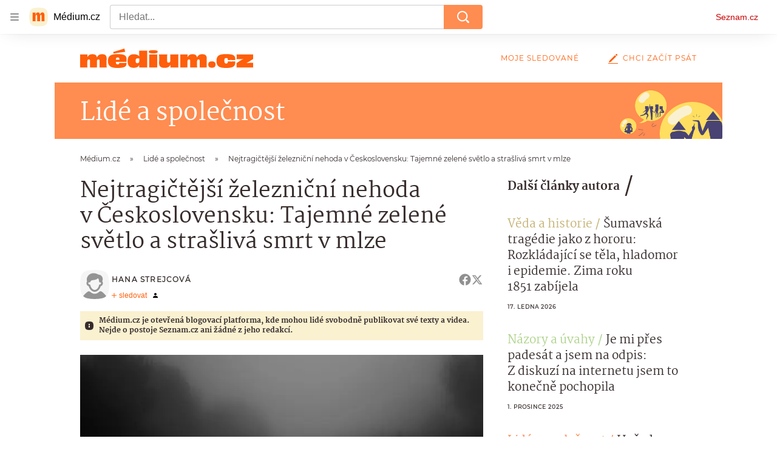

--- FILE ---
content_type: text/html; charset=utf-8
request_url: https://medium.seznam.cz/clanek/hana-strejcova-nejtragictejsi-zeleznicni-nehoda-v-ceskoslovensku-tajemne-zelene-svetlo-a-strasliva-smrt-v-mlze-30075
body_size: 77325
content:
<!doctype html>
<html lang="cs"><head><meta charSet="utf-8"/><meta content="width=device-width, initial-scale=1, minimum-scale=1" name="viewport"/><meta content="#ffffff" name="theme-color"/><title>Nejtragičtější železniční nehoda v Československu: Tajemné zelené světlo a strašlivá smrt v mlze - Médium.cz</title><link data-ima-meta rel="canonical" href="https://medium.seznam.cz/clanek/hana-strejcova-nejtragictejsi-zeleznicni-nehoda-v-ceskoslovensku-tajemne-zelene-svetlo-a-strasliva-smrt-v-mlze-30075" /><link data-ima-meta rel="previewimage" href="https://d8-a.sdn.cz/d_8/c_imgrestricted_QM_O/TJiMQ/vlak-nehoda-steblova.jpeg?fl=cro,0,190,1920,1080%7Cres,1200,,1" /><meta data-ima-meta name="description" content="Dne 14. listopadu roku 1960 se v husté mlze poblíž železniční stanice Stéblová u Pardubic srazily vlaky. Následky nehody byly i kvůli vznícení nafty fatální. Při největším železničním neštěstí v historii naší země zahynulo 118 lidí." /><meta data-ima-meta name="keywords" content="Vlaky, Tragédie, Neštěstí, Lidé, Společnost, Historie, České dráhy (ČD)" /><meta data-ima-meta name="robots" content="index, follow" /><meta data-ima-meta name="viewport" content="width=device-width, initial-scale=1, minimum-scale=1, viewport-fit=cover" /><meta data-ima-meta name="twitter:title" content="Nejtragičtější železniční nehoda v Československu: Tajemné zelené světlo a strašlivá smrt v mlze - Médium.cz" /><meta data-ima-meta name="twitter:description" content="Dne 14. listopadu roku 1960 se v husté mlze poblíž železniční stanice Stéblová u Pardubic srazily vlaky. Následky nehody byly i kvůli vznícení nafty fatální. Při největším železničním neštěstí v historii naší země zahynulo 118 lidí." /><meta data-ima-meta name="twitter:card" content="summary_large_image" /><meta data-ima-meta name="twitter:image" content="https://d8-a.sdn.cz/d_8/c_imgrestricted_QM_O/TJiMQ/vlak-nehoda-steblova.jpeg?fl=cro,0,190,1920,1080%7Cres,1200,,1" /><meta data-ima-meta name="twitter:url" content="https://medium.seznam.cz/clanek/hana-strejcova-nejtragictejsi-zeleznicni-nehoda-v-ceskoslovensku-tajemne-zelene-svetlo-a-strasliva-smrt-v-mlze-30075" /><meta data-ima-meta name="szn:age-restricted-content" content="" /><meta data-ima-meta name="szn:hp-expire" content="2023-11-20T08:45:59.000Z" /><meta data-ima-meta name="szn:galleries-image-link" content="https://api-web.medium.seznam.cz/v1/galleries-image-link/65521409cbd92679b612e6b6" /><meta data-ima-meta name="szn:permalink" content="medium.seznam.cz/clanek/30075" /><meta data-ima-meta name="szn:discussionDisabled" content="false" /><meta data-ima-meta name="szn:_cls" content="ArticlePublished" /><meta data-ima-meta name="szn:ccid" content="100078047" /><meta data-ima-meta name="szn:image" content="https://d8-a.sdn.cz/d_8/c_imgrestricted_QM_O/TJiMQ/vlak-nehoda-steblova.jpeg?fl=cro,0,190,1920,1080%7Cres,1200,,1" data-previewtype="common" /><meta data-ima-meta property="og:title" content="Nejtragičtější železniční nehoda v Československu: Tajemné zelené světlo a strašlivá smrt v mlze - Médium.cz" /><meta data-ima-meta property="og:description" content="Dne 14. listopadu roku 1960 se v husté mlze poblíž železniční stanice Stéblová u Pardubic srazily vlaky. Následky nehody byly i kvůli vznícení nafty fatální. Při největším železničním neštěstí v historii naší země zahynulo 118 lidí." /><meta data-ima-meta property="og:type" content="article" /><meta data-ima-meta property="og:image" content="https://d8-a.sdn.cz/d_8/c_imgrestricted_QM_O/TJiMQ/vlak-nehoda-steblova.jpeg?fl=cro,0,190,1920,1080%7Cres,1200,,1" /><meta data-ima-meta property="og:url" content="https://medium.seznam.cz/clanek/hana-strejcova-nejtragictejsi-zeleznicni-nehoda-v-ceskoslovensku-tajemne-zelene-svetlo-a-strasliva-smrt-v-mlze-30075" />
<link crossorigin="anonymous" rel="manifest" href="https://d8-a.sdn.cz/d_8/c_static_gQ_I/YzOk/site.webmanifest">
<link crossorigin="anonymous" rel="icon" href="https://d8-a.sdn.cz/d_8/c_static_gQ_I/YzOk/favicon.ico" sizes="32x32">
<link crossorigin="anonymous" rel="icon" href="https://d8-a.sdn.cz/d_8/c_static_gQ_I/YzOk/favicon.svg" type="image/svg+xml">
<link crossorigin="anonymous" rel="apple-touch-icon" href="https://d8-a.sdn.cz/d_8/c_static_gQ_I/YzOk/apple-touch-icon.png">
<link rel="preload" href="https://d8-a.sdn.cz/d_8/c_static_gX_H/vXyDO/seznam-medium-ribbon.svg" as="image" type="image/svg+xml">
<link rel="preload" href="https://d8-a.sdn.cz/d_8/c_static_QL_B/q68w/favicon/seznam-medium-icon.svg" as="image" type="image/svg+xml">
<link rel="preconnect" href="https://d94-a.sdn.cz" />
<link rel="preconnect" href="https://d795-a.sdn.cz" />
<link rel="preconnect" href="https://d8-a.sdn.cz" />
<link rel="preconnect" href="https://api-web.medium.seznam.cz/" />
<meta name="seznam-wmt" content=1rAPt5QgVBHk0MoDBoeyjBACCCPNa6Jv><link href="https://d8-a.sdn.cz/d_8/c_static_gQ_I/YzOk/favicon.svg" rel="icon" type="image/svg+xml"/><link href="https://d8-a.sdn.cz/d_8/c_static_gQ_I/YzOk/site.webmanifest" rel="manifest"/><link href="https://d8-a.sdn.cz/d_8/c_static_gQ_I/YzOk/apple-touch-icon.png" rel="apple-touch-icon"/><link href="https://d8-a.sdn.cz/d_8/c_static_gQ_I/YzOk/favicon.ico" rel="icon" sizes="any"/><link crossorigin="crossorigin" href="https://share.seznam.cz/report/blogy/web" rel="preconnect"/><link crossorigin="crossorigin" href="https://api-web.medium.seznam.cz/v1" rel="preconnect"/><link as="style" href="//d8-a.sdn.cz/d_8/c_static_p7_A/kOzkBkwYBTBCGZ9Pe6FiEqVM/4c34/static/css/app.736434b0257afcb6.css" rel="preload" type="text/css" /><link href="//d8-a.sdn.cz/d_8/c_static_p7_A/kOzkBkwYBTBCGZ9Pe6FiEqVM/4c34/static/css/app.736434b0257afcb6.css" rel="stylesheet" onerror="this.onerror=null;this.href='/pro/static/css/app.736434b0257afcb6.css';" /><script id="ima-revival-settings">(function (root) {
      root.$Debug = false;
      root.$IMA = root.$IMA || {};
      $IMA.SPA = false;
      $IMA.SPAPrefetch = false;
      $IMA.$PublicPath = "//d8-a.sdn.cz/d_8/c_static_p7_A/kOzkBkwYBTBCGZ9Pe6FiEqVM/4c34/";
      $IMA.$RequestID = "mkl4bva9-19z.znf2zc6b-50accb06-53fc-459e-9649-f4451b245873";
      $IMA.$Language = "cs";
      $IMA.$Env = "prod";
      $IMA.$Debug = false;
      $IMA.$Version = "12.0.2";
      $IMA.$App = {"scrambleCss":{"hashTable":[["el","hide","tpl","ogm","atm","mol","mx","focus","increasing","grey","animate","fb","twitter","ribbon","article","page"],["font-family--primary","font-family--secondary","font-family--sans","scroll-bars","royalty-header","article-layout","content","button-primary","accessibility-header","article-card__author","article-card__container","article-card__media","article-card__content","article-card__headline","headline","article-card__section-prefix","article-card__date","article-card__meta-information","article-card__title-link","article-card__title","article-card__author-placeholder","text-placeholder","link","article-card__title-placeholder","article-card","author","author_names","author_names--with-role","author_photos","background-container","background-container--white","background-container--colored","ad-badge","ellipsis--single-line","ellipsis--multi-line","ellipsis--multi-line-2","ellipsis--multi-line-3","ellipsis--multi-line-4","ellipsis--multi-line-6","button","link-mask","link-mask__link","link-mask__unmask","no-scroll","position-relative","top-bottom-border","spillover-container","branding-narrow","overflow","loaded","responsive","placeholder","fill","loader","loader-animation","loader-animation-black","loader-animation-white","layout-responsive","layout-fill","image","loader-center","crossdomain-service","crossdomain-service__icon","text-decorator__style--bold","text-decorator__style--italic","text-decorator__style--subscript","text-decorator__style--superscript","text-decorator__style--underline","avatar__icon","icon-mask__border","avatar","icon_author-placeholder","icon_author-placeholder--light","facebook-share","facebook-share__icon","icon","info-link","label","link-icon","lock--unlocked","lock--locked","lock--unavailable","login-restricted","login-restricted__dialog","login-restricted__dialog__button","login-restricted__dialog__icon","login-restricted__dialog__text","video-media-item","video-media-item__player-container","pixel","toggle","visible","toggle--disabled","toggle__switch","toggle__input","tts-info","tts-info__icon","tts-info__login-link","tts-play-btn","tts-play-btn__play-btn","tts-play-btn__pause-btn","tts-play-btn__advert","tts-play-btn__duration","twitter-share","twitter-share__icon","video-expired-poster","video-expired-poster__expire-message-container","video-expired-poster__expire-message-icon","video-expired-poster__expire-message-text","video-loading-poster","video-loading-poster--regression","merkur-error","merkur-error__text","merkur-error__button","merkur-error__debug","merkur-placeholder","merkur-placeholder__loader","specificity","iframe-player","iframe-player__iframe","button--size-lg","button__loader","button--size-md","button--size-sm","button--style-primary","button--style-secondary","button--style-transparent","button--processing","button__content","dial-code-drop-down","dial-code-drop-down__phone-line","dial-code-drop-down__phone-line__icon-country","dial-code-drop-down__phone-line__icon-state","dial-code-drop-down__phone-line__text","drop-down-menu__btn--expanded","drop-down-menu","drop-down-menu__btn","drop-down-menu--hidden","drop-down-menu__item","input","input__label","input__input","input__validation-text","input--disabled","input--invalid","input--valid","phone-input","avatar-with-lock__lock","avatar-with-lock","lock","content-access-button__disabled","content-access-button__link","dialog-wrapper","discussion-link","discussion-link__icon","info-bubble","info-bubble__inside","info-bubble__icon","info-bubble__text","info-paragraph","info-paragraph__icon","screen-reader","image-placeholder--rounded-corners","image-placeholder--circular","text-placeholder--big","text-placeholder--medium","text-placeholder--small","text-placeholder--w-100-p","text-placeholder--w-80-p","text-placeholder--w-60-p","text-placeholder--w-40-p","text-placeholder--w-15-p","seznam-like-button","seznam-discussion-link","seznam-discussion-link__icon","seznam-discussion-link__count","seznam-subscribe-button","headline-h1","headline-h2","headline-h3","headline-h4","headline-h5","expand-button","expand-button-disabled","infobox","infobox__title","link-icon__icon","media-item-image","media-item-image-caption","media-item-image-caption-box","media-item-image-caption-text","media-item-image-overlay-text","media-item-image-overlay-text-highlight","text__generic--mobile","text__generic--desktop","paragraph","paragraph-align-right","image-placeholder--color-dark","image-placeholder--color-light","image-placeholder--color-medium","text-placeholder--color-dark","text-placeholder--color-light","text-placeholder--color-medium","shared-timeline","seznam-like-button__question-mark","seznam-like-button__question-mark--clicked","headline--h1","headline--h2","headline--h3","headline--h4","component-title","component-title--has-line-after","headline-h2--has-line-after","component-title--has-line-before","headline-h2--has-line-before","advert-content","advert-container","advert","gambling-warning","gambling-warning__icon","gambling-warning__text","native-advert-wrapper","rich-content--for-article","banner__link","banner__commercial-title","banner__tag","banner__tag-title","banner__caption-text","banner__caption-author","embed","embed__accessibility","embed__accessibility--bottom","embed--fixed-height","iframe","figure__caption--hidden","figure__caption-author","figure__paid-content","media-item-image-events","figure","xpc-product","xpc-product__inactive-product","xpc-product_active-product-info__prompt-text","xpc-product_active-product-info__teaser","xpc-product_active-product-info__login-link","xpc-product_active-product-info__title","content-access-button","gallery__preview-main-image","gallery__preview-bar","gallery__preview-image","gallery__preview-image-last","gallery__preview-background","gallery__preview-foreground","gallery__preview-rest-container","gallery__preview-rest","gallery__preview-rest-icon","gallery__image-link","gallery__image-container","gallery__images-container","gallery__advert-container","gallery__expanded-container","figure__media","link-box","link-box__link","link-box__icon","link-box__text","list","li","list-ol","login-restriction-wrapper","login-restriction-wrapper__cover","login-restriction-wrapper__dialog","login-restriction-wrapper__text","login-restriction-wrapper__button","podcast-embed","podcast-embed_placeholder","podcast-embed_placeholder__header","podcast-embed_placeholder__image","podcast-embed_placeholder__play-button","poll__answer","poll__answer-text","poll__answer-result","poll__answer-percent","poll__login","poll__login-link","poll__login-icon","poll__progress-bar","poll__progress-bar-container","poll__progress-bar-block","poll__progress-bar-hundred","poll__progress-bar-thirty","poll__progress-bar-ten","poll__progress-bar-five","poll__progress-bar-one","poll__progress-bar-point-three","poll__progress-bar-point-one","poll--disabled","quiz__question","quiz__question__title","quiz__submit-wrapper","quiz__submit-button","quiz__evaluation","quiz__evaluation__title","quiz__evaluation__description","quiz__evaluation__image","quiz__evaluation__share-buttons","quiz","quiz__form--evaluated","quiz-answer__title","quiz__question__title-image","quiz-answer","quiz-answer__label","quiz-answer__radiowrapper","icon__article-molecules-radio-button","icon__article-molecules-radio-button__dot","icon__article-molecules-radio-button__border","quiz-answer__textwrapper","quiz-answer__description","quiz-answer__text-image","quiz-answer__answer-icon","icon__article-molecules-check","quiz-answer--answered","quiz-answer--correct","quiz-answer--incorrect","show-all-button","show-all-button__button","static-content__iframe-container","table","table__table","table__cell--bold","table__cell--underline","table__cell--italic","table__cell--text-left","table__cell--text-center","table__cell--text-right","video-gallery__button","video-gallery__count","video-gallery__media-image-container","video-gallery__media-image-container--selected","video-gallery__media-label","video-gallery__media-title","video-gallery__media-source","video-gallery__scroll","video-gallery__thumb","video-gallery__thumb--selected","video-gallery__media-image","video-gallery__thumbs","video-gallery__thumbs-container","video-gallery__time","video-gallery__title","video-gallery__arrow","video-gallery__scroll--next","author_content","author_content__info-wrapper","author_content--indented","author_photos__photo","author_subscribe-btn-modal","author_subscribe-btn-modal__btn","author_subscribe-btn-modal__icon","author_subscribe-btn-modal__modal","author-badge","author-badge__name","author-badge__photo","author-badge__role","seznam-recommends-item","seznam-recommends-item__link","seznam-recommends-item__text-box","seznam-recommends-item__title","seznam-recommends-item__image","seznam-recommends-item__image-sizer","seznam-recommends-item__service-name","seznam-recommends-item__additional-type","seznam-recommends-item__label--is-advert","seznam-recommends-item__label--is-service","seznam-recommends-item__label-link","donate","donate__button","donate__button-icon","donate__question-mark","donate-promo","donate-promo__icon","donate-promo__content","donate-promo__text","dropdown-list","dropdown-list_option-item","dropdown-list_option-item__link","dropdown-list_options-wrapper","collapsible","collapsible__summary","collapsible__icon","","epub-dialog","epub-dialog__content","epub-dialog__headline","epub-dialog__icon","epub-dialog__close","epub-dialog__button","kindle-email-form","kindle-email-form__input","kindle-email-form__input--invalid","kindle-email-form__invalid","kindle-email-form__button","carousel__panel","carousel__container","carousel__container--moving","carousel__controls","carousel__controls--hidden","carousel__controls-prev","carousel__controls-next","carousel__item","carousel__item-wrapper","carousel__item-title","carousel__dot-navigation","carousel__dot-navigation-item","carousel__dot-navigation-item--active","carousel__slide-counter","carousel","lightbox","lightbox__list","lightbox__list-image","lightbox__caption","lightbox__caption--hidden","lightbox__caption-text","lightbox__caption-author","lightbox__controls","lightbox__controls-text","lightbox__controls-button","lightbox__controls-button--hidden","lightbox__controls-button--previous","lightbox__controls-button--next","lightbox__item-image","registration-author-name","registration-author-name__field-note","registration-buttons","registration-buttons__button","registration-notice","registration-notice__icon","registration-notice__column-icon","registration-notice--green","registration-terms-agreement","registration-terms-agreement__input-block","registration-warning","registration-warningicon","registration-warningcolumn-icon","registration-warningcolumn-error","lock-label","login-wall-dialog-content","login-wall-dialog-content__icon","login-wall-dialog-content__title","login-wall-dialog-content__register","login-wall-dialog-content__register-link","paid-dialog-content","paid-dialog-content__icon","restricted-content-dialog","restricted-content-dialog--align-to-top","restricted-content-dialog--align-to-bottom","restricted-content-dialog--fix-to-window","restricted-content-dialog--static","restricted-content","xpc-product_active-product-info__author","xpc-product_active-product-info__description","xpc-product_active-product-info__unlocked","xpc-product_active-product-info__unlocked-icon","xpc-product_active-product-info__unlocked-text","xpc-product__loader-teaser","seo-footer","seo-footer__group","seo-footer__item","seo-footer__link","seo-footer__list","seo-footer__logo","seo-footer__separator","seo-footer__title","seo-footer__group--additional","epub-button","epub-button__icon","epub-button__button","epub-button__dropdown","dropdown-list__option","dropdown-list__option-link","dropdown-list--open","epub-button__shade","social-share-buttons","social-share-buttons__share-button","icon__atoms-facebook","icon__atoms-twitter","social-share-popover","social-share-popover__icon","social-share-popover__button","social-share-popover__dropdown","shared-timeline__title","shared-timeline__articles-wrapper","shared-timeline-item__link","shared-timeline-item__media","shared-timeline-item__title","shared-timeline-item__bottom-gradient","subscription-placeholder","subscription-placeholder__headline","subscription-placeholder__headline--no-image","subscription-placeholder__picture","subscription-placeholder__login","assign-email","assign-email__button","assign-email__diff-acc-prompt","edit-link","restriction-wrapper","restriction-wrapper__embed-cover","facebook-post","tiktok-post__wrapper","lock-label__text","lock-label--locked","lock-label--unlocked","lock-label--unavailable","advert__ad-info-paragraph","advert__ad-info-link","article-content","rich-content","figure__caption","poll","poll__question","poll__votes-count","quote","quote__author","quote__date","quote__footer","quote__quote","table__cell","table__cell--predefined-style-0","table__cell--predefined-style-1","icon-mask","icon-mask__outline","icon_author-placeholder--dark","author--multiple-authors","author__subscribe-button","author_names__name","author_names__role","authors-directory_author-breadcrumbs","authors-directory_author-breadcrumbs__title","authors-directory_author-breadcrumbs__title--active","authors-directory_author-breadcrumbs__letter","authors-directory_author-breadcrumbs__letter--link","footer-items_list-item","footer-items_list-item__link","facebook-share-button__icon-circle","twitter-share-button__icon-logo","facebook-share-button__icon-logo","box-shadow","post","facebook-post-placeholder","facebook-post-loading","twitter-tweet","tweet","article-card__grid","article-card__lock-label","article-card__meta-information--placeholder-mode","document-links","document-links__title","document-link","documents-list","documents-list__document","documents-list__icon","documents-list__document-title","empty-space","empty-space-1","empty-space-2","empty-space-4","empty-space-8","empty-space-16","empty-space-32","poll-wrapper","logo","content-advert","content-advert__card","timeline-advert","timeline-advert__info","timeline-advert__info-icon","timeline-advert__info-text","timeline-advert__media","advert-layout","advert-sticky","advert-skyscraper","advert-sponsor","advert-really-sticky","advert-not-available","advert-align-to-top","advert-align-to-bottom","advert-fix-to-window","royalty-sidebar","advert-adaptable","advert-repeating","branding-static-advert","branding-static-advert-sklik","advert-leaderboard","advert-branding","branding-sizer--auto","date-of-publication","date-of-publication__item","document-summary","document-summary__ai-model","document-summary__first-line","document-summary__info","document-summary__info-icon","document-summary__title","text-to-speech","text-to-speech--active","text-to-speech__width-container","text-to-speech__close-button","breadcrumb-navigation","breadcrumb-navigation__link","article-author","article-author__authors-labels","article-author__info-paragraph","article-author__","article-author__button-slot-before","article-author__button-slot-after","article-author__social-wrapper","article-author__tts-wrapper","article-author-header","article-author-header--two-rows","article-author-header--large-author","article-author-header__top","article-author-header__top--column","article-author-header__top--row","article-author-header__top--multiple-authors","article-author-header__authors-labels","article-author-header__labels","article-author-header__button-slot-before","article-author-header__button-slot-after","article-author-header__social-wrapper","article-author-header__tts-wrapper","article-author-header__avatar","article-author-header__name","article-author-header__role","article-author-header__large-authors-labels","author-box","author-box__photo","author-box__actions","author-box__name","author-box__social-links","author-box__social-link","author-box__paragraph","author-box__role","author-box__bio","author-box__right-top-container","author-box__right-container","author-box__photo-with-border","authors-directory_author-breadcrumbs__letter--active","authors-directory","authors-directory__list","seznam-recommends__content","native-advert","seznam-recommends__item","headline--left","headline--center","headline--right","debug","registration","registration__screen","registration__screen--login-prompt","registration__screen--assign-email","registration__screen--invite-confirm","registration__screen--invite-info","registration__info-text","registration__info-text--error","registration__notice-block","registration__form-block","registration__prompt-text","registration__pin-field","registration__resend-pin","registration__single-button","author-xpc-products__section-title","seo-footer__seznam-logo","share-bar","share-bar__bubble","share-bar__bubble--without-like-button","share-bar__like","share-bar__discussion","share-bar__left","share-bar__right","share-bar__share","share-bar__share-buttons","share-bar__text","share-bar__text--hidden-on-mobile","subscribe","subscribe__button","subscribe-info","szn-discussion","related-tags__title","related-tags__item","related-tags__tag","leaderboard-timeline","shared-timeline__article","shared-timeline__item-placeholder","skyscraper-timeline","age-restriction-dialog","age-restriction-dialog__wrapper","age-restriction-dialog__arrow","age-restriction-dialog__body","age-restriction-dialog__body--storybook","age-restriction-dialog__content","age-restriction-dialog__logo","age-restriction-dialog__title","age-restriction-dialog_login-link","age-restriction-dialog_login-link__info","age-restriction-dialog_login-link__info-link","branding-layout","branding-loader","branding-sizer","branding-advert-code-iframe","branding-advert-creative","branding-advert-creative-background","branding-advert-iframe","branding-advert-iframe-2000","branding-page-content","branding-is-branding-shown","branding__paw-container","advert-static","advert-article-sklik-outstream","advert-blogy-mobilni-txt","article-content-link","article-perex","date-of-publication__date","main-media","main-media__container","article-author__actions","article-author--with-tts","article-author--with-ttssocial-wrapper","article-author--with-ttstts-wrapper","authors-directory__list-item","seznam-recommends","info-box","author-xpc-products","paid-content-label","service__icon-label","related-tags","branding-advert","old-branding-advert","royalty-layout","branding-advert-narrow","king-mainHeader","king-top-content","king-middle-content","king-bottom-content","king-mainFooter","king-container","king-sidebar","author-wrapper","article-header","author-box--wrapper","author-box__name-container","author-box__edit-button","author-box__donate-button-container","icon__author-outline","article-section-header","article-section-header__separator","article-section-header__name","article-section-header__image","article-backlink","article-backlink__link","article-backlink__icon","author-cover","author-cover__inner","author-cover__img","button-link","button-link__link","instagram-post","header","header__menu-item","header__write-icon","footer","footer__container","footer__copyright-protected","promo-banner","promo-banner__actions","promo-banner__button","promo-banner__secondary-link","promo-banner__column-1","promo-banner__column-2","promo-banner__graphic","promo-banner__text","promo-banner__title","reaction-source","reaction-source__container","reaction-source__header","related-documents","section-header","section-header--with-text","section-header__image","section-header__link","section-header__name","section-header__content","section-header__text","section-header--with-subscribe-button","reaction-timeline","reaction-timeline_item","reaction-timeline_cta","reaction-timeline_cta--empty","reaction-timeline_cta__button","reaction-timeline_cta__text","reaction-timeline__title","reaction-timeline__reactions","timeline_expand","timeline_expand--disabled","timeline_expand--prev","separator","separator__separator","six-articles","six-articles__documents","six-articles_more-button","sorted-articles","sorted-articles__container","sorted-articles__documents","sorted-articles__item","sorted-articles__item-number","sorted-articles__item-text","document-timeline","document-timeline--empty-subscription","document-timeline__item","top-story","top-story__author-block","top-story__authors","top-story__lock-label","top-story__content","top-story__article","top-story__caption","top-story__article-date","top-story__article-perex","top-story--placeholder-mode","top-story__article-headline","error","error-content","error-title","error-text-content","error-footer","error-seznam","king-content","king-sidebar-container","king-middle-container","royalty-main","royalty-vendor-bottom","royalty-wideHeader","royalty-footer","royalty-branding","royalty-branding-bottom","article-timeline","header-topbar","advert-rectangle","king","headline-left","static-content","container","sklik"]]},"externalApiUrl":"https://api-web.medium.seznam.cz/v1","features":{"allowedABTests":true,"noIndex":false,"discussionLide":true,"isWebPSupported":true,"isAvifSupported":false},"sznApiConfigs":{"currentEnv":[{"name":"zpravy","externalUrl":"https://api-web.seznamzpravy.cz/v1","apiExternalUrl":"https://api-external.seznamzpravy.cz/v1"},{"name":"novinky","externalUrl":"https://api-web.novinky.cz/v1","apiExternalUrl":"https://api-external.novinky.cz/v1"},{"name":"pocasi","externalUrl":"https://api-web.pocasi.seznam.cz/v1"},{"name":"weatherApi","externalUrl":"https://wapi.pocasi.seznam.cz/v2"},{"name":"xfeed","externalUrl":"https://api-web.clanky.seznam.cz/v1","apiExternalUrl":"https://api-external.clanky.seznam.cz/v1"},{"name":"super","externalUrl":"https://api-web.super.cz/v1","apiExternalUrl":"https://api-external.super.cz/v1"},{"name":"prozeny","externalUrl":"https://api-web.prozeny.cz/v1","apiExternalUrl":"https://api-external.prozeny.cz/v1"},{"name":"garaz","externalUrl":"https://api-web.garaz.cz/v1","apiExternalUrl":"https://api-external.garaz.cz/v1"},{"name":"sport","externalUrl":"https://api-web.sport.cz/v1","apiExternalUrl":"https://api-external.sport.cz/v1"},{"name":"blogy","externalUrl":"https://api-web.medium.seznam.cz/v1","apiExternalUrl":"https://api-external.medium.seznam.cz/v1"},{"name":"campus","externalUrl":"https://api-web.campus.seznamzpravy.cz/v1"},{"name":"seoApi","externalUrl":"https://share.seznam.cz/seoapi/public"},{"name":"xpc","externalUrl":"https://share.seznam.cz/xpc/v1/api/public"}],"prod":[{"name":"zpravy","externalUrl":"https://api-web.seznamzpravy.cz/v1","apiExternalUrl":"https://api-external.seznamzpravy.cz/v1"},{"name":"novinky","externalUrl":"https://api-web.novinky.cz/v1","apiExternalUrl":"https://api-external.novinky.cz/v1"},{"name":"pocasi","externalUrl":"https://api-web.pocasi.seznam.cz/v1"},{"name":"weatherApi","externalUrl":"https://wapi.pocasi.seznam.cz/v2"},{"name":"xfeed","externalUrl":"https://api-web.clanky.seznam.cz/v1","apiExternalUrl":"https://api-external.clanky.seznam.cz/v1"},{"name":"super","externalUrl":"https://api-web.super.cz/v1","apiExternalUrl":"https://api-external.super.cz/v1"},{"name":"prozeny","externalUrl":"https://api-web.prozeny.cz/v1","apiExternalUrl":"https://api-external.prozeny.cz/v1"},{"name":"garaz","externalUrl":"https://api-web.garaz.cz/v1","apiExternalUrl":"https://api-external.garaz.cz/v1"},{"name":"sport","externalUrl":"https://api-web.sport.cz/v1","apiExternalUrl":"https://api-external.sport.cz/v1"},{"name":"blogy","externalUrl":"https://api-web.medium.seznam.cz/v1","apiExternalUrl":"https://api-external.medium.seznam.cz/v1"},{"name":"campus","externalUrl":"https://api-web.campus.seznamzpravy.cz/v1"},{"name":"seoApi","externalUrl":"https://share.seznam.cz/seoapi/public"},{"name":"xpc","externalUrl":"https://share.seznam.cz/xpc/v1/api/public"}]},"userFlags":{"sbr":false}};
      $IMA.$Protocol = "https:";
      $IMA.$Host = "medium.seznam.cz";
      $IMA.$Root = "";
      $IMA.$LanguagePartPath = "";
    })(typeof window !== 'undefined' && window !== null ? window : global);
    </script>
    <script>
      window.$IMA = window.$IMA || {};
      window.$IMA.Runner = {
        onError: function (error) {
          if (window.$Debug) {
            if (window.__IMA_HMR && window.__IMA_HMR.emitter) {
              window.__IMA_HMR.emitter.emit('error', { error: error });
            } else {
              console.error(error);
            }
          }

          fetch('https://share.seznam.cz/report/blogy/web', {
            method: 'POST',
            headers: {
              'Content-Type': 'application/json'
            },
            body: JSON.stringify({
              $type: 'error:runner',
              referrer: document.referrer,
              url: location.href,
              params: {},
              name: error.name,
              message: error.message,
              stack: error.stack
            })
          });
        },
        onUnsupported: function () {
          fetch('https://share.seznam.cz/report/blogy/web', {
            method: 'POST',
            headers: {
              'Content-Type': 'application/json'
            },
            body: JSON.stringify({
              $type: 'client:legacy',
              unsupported: true
            })
          });
        },
      };

      if (!window.fetch) {
        window.$IMA.Runner.scripts = ['https://d50-a.sdn.cz/d_50/c_static_gZ_D/fRbG8/js/fetch-polyfill.js'];
      }
    </script>
    <script id="ima-runner">var e;(e="u">typeof window&&null!==window?window:global).$IMA=e.$IMA||{},e.$IMA.Runner=function(e){for(var r=Object(e),n=1;n<arguments.length;n++){var t=arguments[n];if(null!=t)for(var i in t)Object.prototype.hasOwnProperty.call(t,i)&&(r[i]=t[i])}return r}({isEsVersion:!1,scriptResources:JSON.parse("{\"scripts\":[[\"//d8-a.sdn.cz/d_8/c_static_p7_A/kOzkBkwYBTBCGZ9Pe6FiEqVM/4c34/static/js/app.bundle.f2b5d77c33ab228a.js\",{\"async\":\"\",\"crossorigin\":\"anonymous\",\"fallback\":\"/pro/static/js/app.bundle.f2b5d77c33ab228a.js\"}],[\"//d8-a.sdn.cz/d_8/c_static_p7_A/kOzkBkwYBTBCGZ9Pe6FiEqVM/4c34/static/js/locale/cs.80370bb8dcd7e8bc.js\",{\"async\":\"\",\"crossorigin\":\"anonymous\",\"fallback\":\"/pro/static/js/locale/cs.80370bb8dcd7e8bc.js\"}]],\"esScripts\":[[\"//d8-a.sdn.cz/d_8/c_static_p7_A/kOzkBkwYBTBCGZ9Pe6FiEqVM/4c34/static/js.es/app.bundle.50bad65d6c9e6963.js\",{\"async\":\"\",\"crossorigin\":\"anonymous\",\"fallback\":\"/pro/static/js.es/app.bundle.50bad65d6c9e6963.js\"}],[\"//d8-a.sdn.cz/d_8/c_static_p7_A/kOzkBkwYBTBCGZ9Pe6FiEqVM/4c34/static/js.es/locale/cs.33b5fed461c22731.js\",{\"async\":\"\",\"crossorigin\":\"anonymous\",\"fallback\":\"/pro/static/js.es/locale/cs.33b5fed461c22731.js\"}]]}"),scripts:[],loadedScripts:[],testScripts:{scripts:['return typeof AbortController !== "undefined"',"return (() => { const o = { t: 1 }; return { ...o }; })() && (async () => ({}))() && !!Object.values"],esScripts:['return typeof Promise.withResolvers === "function"','return typeof Object.groupBy === "function"']},initScripts:function(){var r=e.$IMA.Runner,n=e.document.head;function t(e){try{return!!Function(e)()}catch(e){return!1}}if(r.scriptResources.esScripts&&r.testScripts.esScripts.every(t))r.isEsVersion=!0,Array.prototype.push.apply(r.scripts,r.scriptResources.esScripts);else{if(!(r.scriptResources.scripts&&r.testScripts.scripts.every(t)))return r.onUnsupported();Array.prototype.push.apply(r.scripts,r.scriptResources.scripts)}Array.isArray(r.scripts)&&r.scripts.forEach(function t(i){var o=e.document.createElement("script");if("string"==typeof i)o.src=i;else{var a=i[0],u=i[1];o.src=a,Object.keys(u).forEach(function(e){"fallback"===e&&u.fallback?o.onerror=function(){var e={};Object.keys(u).forEach(function(r){"fallback"!==r&&(e[r]=u[r])}),t([u.fallback,e])}:o.setAttribute(e,u[e])})}o.onload=function(){r.onLoad(i)},n.appendChild(o)})},run:function(){var r=e.$IMA.Runner;try{r.isEsVersion?Function(`/******/ (() => { // webpackBootstrap
/******/ 	"use strict";
/******/ 	var __webpack_modules__ = ({});
/************************************************************************/
/******/ 	// The module cache
/******/ 	var __webpack_module_cache__ = {};
/******/ 	
/******/ 	// The require function
/******/ 	function __webpack_require__(moduleId) {
/******/ 		// Check if module is in cache
/******/ 		var cachedModule = __webpack_module_cache__[moduleId];
/******/ 		if (cachedModule !== undefined) {
/******/ 			return cachedModule.exports;
/******/ 		}
/******/ 		// Create a new module (and put it into the cache)
/******/ 		var module = __webpack_module_cache__[moduleId] = {
/******/ 			id: moduleId,
/******/ 			loaded: false,
/******/ 			exports: {}
/******/ 		};
/******/ 	
/******/ 		// Execute the module function
/******/ 		__webpack_modules__[moduleId].call(module.exports, module, module.exports, __webpack_require__);
/******/ 	
/******/ 		// Flag the module as loaded
/******/ 		module.loaded = true;
/******/ 	
/******/ 		// Return the exports of the module
/******/ 		return module.exports;
/******/ 	}
/******/ 	
/******/ 	// expose the modules object (__webpack_modules__)
/******/ 	__webpack_require__.m = __webpack_modules__;
/******/ 	
/************************************************************************/
/******/ 	/* webpack/runtime/chunk loaded */
/******/ 	(() => {
/******/ 		var deferred = [];
/******/ 		__webpack_require__.O = (result, chunkIds, fn, priority) => {
/******/ 			if(chunkIds) {
/******/ 				priority = priority || 0;
/******/ 				for(var i = deferred.length; i > 0 && deferred[i - 1][2] > priority; i--) deferred[i] = deferred[i - 1];
/******/ 				deferred[i] = [chunkIds, fn, priority];
/******/ 				return;
/******/ 			}
/******/ 			var notFulfilled = Infinity;
/******/ 			for (var i = 0; i < deferred.length; i++) {
/******/ 				var [chunkIds, fn, priority] = deferred[i];
/******/ 				var fulfilled = true;
/******/ 				for (var j = 0; j < chunkIds.length; j++) {
/******/ 					if ((priority & 1 === 0 || notFulfilled >= priority) && Object.keys(__webpack_require__.O).every((key) => (__webpack_require__.O[key](chunkIds[j])))) {
/******/ 						chunkIds.splice(j--, 1);
/******/ 					} else {
/******/ 						fulfilled = false;
/******/ 						if(priority < notFulfilled) notFulfilled = priority;
/******/ 					}
/******/ 				}
/******/ 				if(fulfilled) {
/******/ 					deferred.splice(i--, 1)
/******/ 					var r = fn();
/******/ 					if (r !== undefined) result = r;
/******/ 				}
/******/ 			}
/******/ 			return result;
/******/ 		};
/******/ 	})();
/******/ 	
/******/ 	/* webpack/runtime/compat get default export */
/******/ 	(() => {
/******/ 		// getDefaultExport function for compatibility with non-harmony modules
/******/ 		__webpack_require__.n = (module) => {
/******/ 			var getter = module && module.__esModule ?
/******/ 				() => (module['default']) :
/******/ 				() => (module);
/******/ 			__webpack_require__.d(getter, { a: getter });
/******/ 			return getter;
/******/ 		};
/******/ 	})();
/******/ 	
/******/ 	/* webpack/runtime/define property getters */
/******/ 	(() => {
/******/ 		// define getter functions for harmony exports
/******/ 		__webpack_require__.d = (exports, definition) => {
/******/ 			for(var key in definition) {
/******/ 				if(__webpack_require__.o(definition, key) && !__webpack_require__.o(exports, key)) {
/******/ 					Object.defineProperty(exports, key, { enumerable: true, get: definition[key] });
/******/ 				}
/******/ 			}
/******/ 		};
/******/ 	})();
/******/ 	
/******/ 	/* webpack/runtime/ensure chunk */
/******/ 	(() => {
/******/ 		__webpack_require__.f = {};
/******/ 		// This file contains only the entry chunk.
/******/ 		// The chunk loading function for additional chunks
/******/ 		__webpack_require__.e = (chunkId) => {
/******/ 			return Promise.all(Object.keys(__webpack_require__.f).reduce((promises, key) => {
/******/ 				__webpack_require__.f[key](chunkId, promises);
/******/ 				return promises;
/******/ 			}, []));
/******/ 		};
/******/ 	})();
/******/ 	
/******/ 	/* webpack/runtime/get javascript chunk filename */
/******/ 	(() => {
/******/ 		// This function allow to reference async chunks
/******/ 		__webpack_require__.u = (chunkId) => {
/******/ 			// return url for filenames not based on template
/******/ 			if (chunkId === "vendors") return "static/js.es/chunk." + chunkId + ".3f7be73802f7c766.js";
/******/ 			// return url for filenames based on template
/******/ 			return undefined;
/******/ 		};
/******/ 	})();
/******/ 	
/******/ 	/* webpack/runtime/get mini-css chunk filename */
/******/ 	(() => {
/******/ 		// This function allow to reference async chunks
/******/ 		__webpack_require__.miniCssF = (chunkId) => {
/******/ 			// return url for filenames based on template
/******/ 			return undefined;
/******/ 		};
/******/ 	})();
/******/ 	
/******/ 	/* webpack/runtime/global */
/******/ 	(() => {
/******/ 		__webpack_require__.g = (function() {
/******/ 			if (typeof globalThis === 'object') return globalThis;
/******/ 			try {
/******/ 				return this || new Function('return this')();
/******/ 			} catch (e) {
/******/ 				if (typeof window === 'object') return window;
/******/ 			}
/******/ 		})();
/******/ 	})();
/******/ 	
/******/ 	/* webpack/runtime/hasOwnProperty shorthand */
/******/ 	(() => {
/******/ 		__webpack_require__.o = (obj, prop) => (Object.prototype.hasOwnProperty.call(obj, prop))
/******/ 	})();
/******/ 	
/******/ 	/* webpack/runtime/load script */
/******/ 	(() => {
/******/ 		var inProgress = {};
/******/ 		var dataWebpackPrefix = "blogy-web:";
/******/ 		// loadScript function to load a script via script tag
/******/ 		__webpack_require__.l = (url, done, key, chunkId) => {
/******/ 			if(inProgress[url]) { inProgress[url].push(done); return; }
/******/ 			var script, needAttach;
/******/ 			if(key !== undefined) {
/******/ 				var scripts = document.getElementsByTagName("script");
/******/ 				for(var i = 0; i < scripts.length; i++) {
/******/ 					var s = scripts[i];
/******/ 					if(s.getAttribute("src") == url || s.getAttribute("data-webpack") == dataWebpackPrefix + key) { script = s; break; }
/******/ 				}
/******/ 			}
/******/ 			if(!script) {
/******/ 				needAttach = true;
/******/ 				script = document.createElement('script');
/******/ 		
/******/ 				script.charset = 'utf-8';
/******/ 				if (__webpack_require__.nc) {
/******/ 					script.setAttribute("nonce", __webpack_require__.nc);
/******/ 				}
/******/ 				script.setAttribute("data-webpack", dataWebpackPrefix + key);
/******/ 		
/******/ 				script.src = url;
/******/ 			}
/******/ 			inProgress[url] = [done];
/******/ 			var onScriptComplete = (prev, event) => {
/******/ 				// avoid mem leaks in IE.
/******/ 				script.onerror = script.onload = null;
/******/ 				clearTimeout(timeout);
/******/ 				var doneFns = inProgress[url];
/******/ 				delete inProgress[url];
/******/ 				script.parentNode && script.parentNode.removeChild(script);
/******/ 				doneFns && doneFns.forEach((fn) => (fn(event)));
/******/ 				if(prev) return prev(event);
/******/ 			}
/******/ 			var timeout = setTimeout(onScriptComplete.bind(null, undefined, { type: 'timeout', target: script }), 120000);
/******/ 			script.onerror = onScriptComplete.bind(null, script.onerror);
/******/ 			script.onload = onScriptComplete.bind(null, script.onload);
/******/ 			needAttach && document.head.appendChild(script);
/******/ 		};
/******/ 	})();
/******/ 	
/******/ 	/* webpack/runtime/make namespace object */
/******/ 	(() => {
/******/ 		// define __esModule on exports
/******/ 		__webpack_require__.r = (exports) => {
/******/ 			if(typeof Symbol !== 'undefined' && Symbol.toStringTag) {
/******/ 				Object.defineProperty(exports, Symbol.toStringTag, { value: 'Module' });
/******/ 			}
/******/ 			Object.defineProperty(exports, '__esModule', { value: true });
/******/ 		};
/******/ 	})();
/******/ 	
/******/ 	/* webpack/runtime/node module decorator */
/******/ 	(() => {
/******/ 		__webpack_require__.nmd = (module) => {
/******/ 			module.paths = [];
/******/ 			if (!module.children) module.children = [];
/******/ 			return module;
/******/ 		};
/******/ 	})();
/******/ 	
/******/ 	/* webpack/runtime/publicPath */
/******/ 	(() => {
/******/ 		__webpack_require__.p = "/pro/";
/******/ 	})();
/******/ 	
/******/ 	/* webpack/runtime/jsonp chunk loading */
/******/ 	(() => {
/******/ 		// no baseURI
/******/ 		
/******/ 		// object to store loaded and loading chunks
/******/ 		// undefined = chunk not loaded, null = chunk preloaded/prefetched
/******/ 		// [resolve, reject, Promise] = chunk loading, 0 = chunk loaded
/******/ 		var installedChunks = {
/******/ 			"runtime": 0
/******/ 		};
/******/ 		
/******/ 		__webpack_require__.f.j = (chunkId, promises) => {
/******/ 				// JSONP chunk loading for javascript
/******/ 				var installedChunkData = __webpack_require__.o(installedChunks, chunkId) ? installedChunks[chunkId] : undefined;
/******/ 				if(installedChunkData !== 0) { // 0 means "already installed".
/******/ 		
/******/ 					// a Promise means "currently loading".
/******/ 					if(installedChunkData) {
/******/ 						promises.push(installedChunkData[2]);
/******/ 					} else {
/******/ 						if("runtime" != chunkId) {
/******/ 							// setup Promise in chunk cache
/******/ 							var promise = new Promise((resolve, reject) => (installedChunkData = installedChunks[chunkId] = [resolve, reject]));
/******/ 							promises.push(installedChunkData[2] = promise);
/******/ 		
/******/ 							// start chunk loading
/******/ 							var url = __webpack_require__.p + __webpack_require__.u(chunkId);
/******/ 							// create error before stack unwound to get useful stacktrace later
/******/ 							var error = new Error();
/******/ 							var loadingEnded = (event) => {
/******/ 								if(__webpack_require__.o(installedChunks, chunkId)) {
/******/ 									installedChunkData = installedChunks[chunkId];
/******/ 									if(installedChunkData !== 0) installedChunks[chunkId] = undefined;
/******/ 									if(installedChunkData) {
/******/ 										var errorType = event && (event.type === 'load' ? 'missing' : event.type);
/******/ 										var realSrc = event && event.target && event.target.src;
/******/ 										error.message = 'Loading chunk ' + chunkId + ' failed.\\n(' + errorType + ': ' + realSrc + ')';
/******/ 										error.name = 'ChunkLoadError';
/******/ 										error.type = errorType;
/******/ 										error.request = realSrc;
/******/ 										installedChunkData[1](error);
/******/ 									}
/******/ 								}
/******/ 							};
/******/ 							__webpack_require__.l(url, loadingEnded, "chunk-" + chunkId, chunkId);
/******/ 						} else installedChunks[chunkId] = 0;
/******/ 					}
/******/ 				}
/******/ 		};
/******/ 		
/******/ 		// no prefetching
/******/ 		
/******/ 		// no preloaded
/******/ 		
/******/ 		// no HMR
/******/ 		
/******/ 		// no HMR manifest
/******/ 		
/******/ 		__webpack_require__.O.j = (chunkId) => (installedChunks[chunkId] === 0);
/******/ 		
/******/ 		// install a JSONP callback for chunk loading
/******/ 		var webpackJsonpCallback = (parentChunkLoadingFunction, data) => {
/******/ 			var [chunkIds, moreModules, runtime] = data;
/******/ 			// add "moreModules" to the modules object,
/******/ 			// then flag all "chunkIds" as loaded and fire callback
/******/ 			var moduleId, chunkId, i = 0;
/******/ 			if(chunkIds.some((id) => (installedChunks[id] !== 0))) {
/******/ 				for(moduleId in moreModules) {
/******/ 					if(__webpack_require__.o(moreModules, moduleId)) {
/******/ 						__webpack_require__.m[moduleId] = moreModules[moduleId];
/******/ 					}
/******/ 				}
/******/ 				if(runtime) var result = runtime(__webpack_require__);
/******/ 			}
/******/ 			if(parentChunkLoadingFunction) parentChunkLoadingFunction(data);
/******/ 			for(;i < chunkIds.length; i++) {
/******/ 				chunkId = chunkIds[i];
/******/ 				if(__webpack_require__.o(installedChunks, chunkId) && installedChunks[chunkId]) {
/******/ 					installedChunks[chunkId][0]();
/******/ 				}
/******/ 				installedChunks[chunkId] = 0;
/******/ 			}
/******/ 			return __webpack_require__.O(result);
/******/ 		}
/******/ 		
/******/ 		var chunkLoadingGlobal = globalThis["webpackChunkblogy_web"] = globalThis["webpackChunkblogy_web"] || [];
/******/ 		chunkLoadingGlobal.forEach(webpackJsonpCallback.bind(null, 0));
/******/ 		chunkLoadingGlobal.push = webpackJsonpCallback.bind(null, chunkLoadingGlobal.push.bind(chunkLoadingGlobal));
/******/ 	})();
/******/ 	
/************************************************************************/
/******/ 	
/******/ 	
/******/ })()
;`)():Function(`/******/ (() => { // webpackBootstrap
/******/ 	"use strict";
/******/ 	var __webpack_modules__ = ({});
/************************************************************************/
/******/ 	// The module cache
/******/ 	var __webpack_module_cache__ = {};
/******/ 	
/******/ 	// The require function
/******/ 	function __webpack_require__(moduleId) {
/******/ 		// Check if module is in cache
/******/ 		var cachedModule = __webpack_module_cache__[moduleId];
/******/ 		if (cachedModule !== undefined) {
/******/ 			return cachedModule.exports;
/******/ 		}
/******/ 		// Create a new module (and put it into the cache)
/******/ 		var module = __webpack_module_cache__[moduleId] = {
/******/ 			id: moduleId,
/******/ 			loaded: false,
/******/ 			exports: {}
/******/ 		};
/******/ 	
/******/ 		// Execute the module function
/******/ 		__webpack_modules__[moduleId].call(module.exports, module, module.exports, __webpack_require__);
/******/ 	
/******/ 		// Flag the module as loaded
/******/ 		module.loaded = true;
/******/ 	
/******/ 		// Return the exports of the module
/******/ 		return module.exports;
/******/ 	}
/******/ 	
/******/ 	// expose the modules object (__webpack_modules__)
/******/ 	__webpack_require__.m = __webpack_modules__;
/******/ 	
/************************************************************************/
/******/ 	/* webpack/runtime/chunk loaded */
/******/ 	(() => {
/******/ 		var deferred = [];
/******/ 		__webpack_require__.O = (result, chunkIds, fn, priority) => {
/******/ 			if(chunkIds) {
/******/ 				priority = priority || 0;
/******/ 				for(var i = deferred.length; i > 0 && deferred[i - 1][2] > priority; i--) deferred[i] = deferred[i - 1];
/******/ 				deferred[i] = [chunkIds, fn, priority];
/******/ 				return;
/******/ 			}
/******/ 			var notFulfilled = Infinity;
/******/ 			for (var i = 0; i < deferred.length; i++) {
/******/ 				var [chunkIds, fn, priority] = deferred[i];
/******/ 				var fulfilled = true;
/******/ 				for (var j = 0; j < chunkIds.length; j++) {
/******/ 					if ((priority & 1 === 0 || notFulfilled >= priority) && Object.keys(__webpack_require__.O).every((key) => (__webpack_require__.O[key](chunkIds[j])))) {
/******/ 						chunkIds.splice(j--, 1);
/******/ 					} else {
/******/ 						fulfilled = false;
/******/ 						if(priority < notFulfilled) notFulfilled = priority;
/******/ 					}
/******/ 				}
/******/ 				if(fulfilled) {
/******/ 					deferred.splice(i--, 1)
/******/ 					var r = fn();
/******/ 					if (r !== undefined) result = r;
/******/ 				}
/******/ 			}
/******/ 			return result;
/******/ 		};
/******/ 	})();
/******/ 	
/******/ 	/* webpack/runtime/compat get default export */
/******/ 	(() => {
/******/ 		// getDefaultExport function for compatibility with non-harmony modules
/******/ 		__webpack_require__.n = (module) => {
/******/ 			var getter = module && module.__esModule ?
/******/ 				() => (module['default']) :
/******/ 				() => (module);
/******/ 			__webpack_require__.d(getter, { a: getter });
/******/ 			return getter;
/******/ 		};
/******/ 	})();
/******/ 	
/******/ 	/* webpack/runtime/define property getters */
/******/ 	(() => {
/******/ 		// define getter functions for harmony exports
/******/ 		__webpack_require__.d = (exports, definition) => {
/******/ 			for(var key in definition) {
/******/ 				if(__webpack_require__.o(definition, key) && !__webpack_require__.o(exports, key)) {
/******/ 					Object.defineProperty(exports, key, { enumerable: true, get: definition[key] });
/******/ 				}
/******/ 			}
/******/ 		};
/******/ 	})();
/******/ 	
/******/ 	/* webpack/runtime/ensure chunk */
/******/ 	(() => {
/******/ 		__webpack_require__.f = {};
/******/ 		// This file contains only the entry chunk.
/******/ 		// The chunk loading function for additional chunks
/******/ 		__webpack_require__.e = (chunkId) => {
/******/ 			return Promise.all(Object.keys(__webpack_require__.f).reduce((promises, key) => {
/******/ 				__webpack_require__.f[key](chunkId, promises);
/******/ 				return promises;
/******/ 			}, []));
/******/ 		};
/******/ 	})();
/******/ 	
/******/ 	/* webpack/runtime/get javascript chunk filename */
/******/ 	(() => {
/******/ 		// This function allow to reference async chunks
/******/ 		__webpack_require__.u = (chunkId) => {
/******/ 			// return url for filenames not based on template
/******/ 			if (chunkId === "vendors") return "static/js/chunk." + chunkId + ".e4bf0a4b5d6d96a3.js";
/******/ 			// return url for filenames based on template
/******/ 			return undefined;
/******/ 		};
/******/ 	})();
/******/ 	
/******/ 	/* webpack/runtime/global */
/******/ 	(() => {
/******/ 		__webpack_require__.g = (function() {
/******/ 			if (typeof globalThis === 'object') return globalThis;
/******/ 			try {
/******/ 				return this || new Function('return this')();
/******/ 			} catch (e) {
/******/ 				if (typeof window === 'object') return window;
/******/ 			}
/******/ 		})();
/******/ 	})();
/******/ 	
/******/ 	/* webpack/runtime/hasOwnProperty shorthand */
/******/ 	(() => {
/******/ 		__webpack_require__.o = (obj, prop) => (Object.prototype.hasOwnProperty.call(obj, prop))
/******/ 	})();
/******/ 	
/******/ 	/* webpack/runtime/load script */
/******/ 	(() => {
/******/ 		var inProgress = {};
/******/ 		var dataWebpackPrefix = "blogy-web:";
/******/ 		// loadScript function to load a script via script tag
/******/ 		__webpack_require__.l = (url, done, key, chunkId) => {
/******/ 			if(inProgress[url]) { inProgress[url].push(done); return; }
/******/ 			var script, needAttach;
/******/ 			if(key !== undefined) {
/******/ 				var scripts = document.getElementsByTagName("script");
/******/ 				for(var i = 0; i < scripts.length; i++) {
/******/ 					var s = scripts[i];
/******/ 					if(s.getAttribute("src") == url || s.getAttribute("data-webpack") == dataWebpackPrefix + key) { script = s; break; }
/******/ 				}
/******/ 			}
/******/ 			if(!script) {
/******/ 				needAttach = true;
/******/ 				script = document.createElement('script');
/******/ 		
/******/ 				script.charset = 'utf-8';
/******/ 				if (__webpack_require__.nc) {
/******/ 					script.setAttribute("nonce", __webpack_require__.nc);
/******/ 				}
/******/ 				script.setAttribute("data-webpack", dataWebpackPrefix + key);
/******/ 		
/******/ 				script.src = url;
/******/ 			}
/******/ 			inProgress[url] = [done];
/******/ 			var onScriptComplete = (prev, event) => {
/******/ 				// avoid mem leaks in IE.
/******/ 				script.onerror = script.onload = null;
/******/ 				clearTimeout(timeout);
/******/ 				var doneFns = inProgress[url];
/******/ 				delete inProgress[url];
/******/ 				script.parentNode && script.parentNode.removeChild(script);
/******/ 				doneFns && doneFns.forEach((fn) => (fn(event)));
/******/ 				if(prev) return prev(event);
/******/ 			}
/******/ 			var timeout = setTimeout(onScriptComplete.bind(null, undefined, { type: 'timeout', target: script }), 120000);
/******/ 			script.onerror = onScriptComplete.bind(null, script.onerror);
/******/ 			script.onload = onScriptComplete.bind(null, script.onload);
/******/ 			needAttach && document.head.appendChild(script);
/******/ 		};
/******/ 	})();
/******/ 	
/******/ 	/* webpack/runtime/make namespace object */
/******/ 	(() => {
/******/ 		// define __esModule on exports
/******/ 		__webpack_require__.r = (exports) => {
/******/ 			if(typeof Symbol !== 'undefined' && Symbol.toStringTag) {
/******/ 				Object.defineProperty(exports, Symbol.toStringTag, { value: 'Module' });
/******/ 			}
/******/ 			Object.defineProperty(exports, '__esModule', { value: true });
/******/ 		};
/******/ 	})();
/******/ 	
/******/ 	/* webpack/runtime/node module decorator */
/******/ 	(() => {
/******/ 		__webpack_require__.nmd = (module) => {
/******/ 			module.paths = [];
/******/ 			if (!module.children) module.children = [];
/******/ 			return module;
/******/ 		};
/******/ 	})();
/******/ 	
/******/ 	/* webpack/runtime/publicPath */
/******/ 	(() => {
/******/ 		__webpack_require__.p = "/pro/";
/******/ 	})();
/******/ 	
/******/ 	/* webpack/runtime/jsonp chunk loading */
/******/ 	(() => {
/******/ 		// no baseURI
/******/ 		
/******/ 		// object to store loaded and loading chunks
/******/ 		// undefined = chunk not loaded, null = chunk preloaded/prefetched
/******/ 		// [resolve, reject, Promise] = chunk loading, 0 = chunk loaded
/******/ 		var installedChunks = {
/******/ 			"runtime": 0
/******/ 		};
/******/ 		
/******/ 		__webpack_require__.f.j = (chunkId, promises) => {
/******/ 				// JSONP chunk loading for javascript
/******/ 				var installedChunkData = __webpack_require__.o(installedChunks, chunkId) ? installedChunks[chunkId] : undefined;
/******/ 				if(installedChunkData !== 0) { // 0 means "already installed".
/******/ 		
/******/ 					// a Promise means "currently loading".
/******/ 					if(installedChunkData) {
/******/ 						promises.push(installedChunkData[2]);
/******/ 					} else {
/******/ 						if("runtime" != chunkId) {
/******/ 							// setup Promise in chunk cache
/******/ 							var promise = new Promise((resolve, reject) => (installedChunkData = installedChunks[chunkId] = [resolve, reject]));
/******/ 							promises.push(installedChunkData[2] = promise);
/******/ 		
/******/ 							// start chunk loading
/******/ 							var url = __webpack_require__.p + __webpack_require__.u(chunkId);
/******/ 							// create error before stack unwound to get useful stacktrace later
/******/ 							var error = new Error();
/******/ 							var loadingEnded = (event) => {
/******/ 								if(__webpack_require__.o(installedChunks, chunkId)) {
/******/ 									installedChunkData = installedChunks[chunkId];
/******/ 									if(installedChunkData !== 0) installedChunks[chunkId] = undefined;
/******/ 									if(installedChunkData) {
/******/ 										var errorType = event && (event.type === 'load' ? 'missing' : event.type);
/******/ 										var realSrc = event && event.target && event.target.src;
/******/ 										error.message = 'Loading chunk ' + chunkId + ' failed.\\n(' + errorType + ': ' + realSrc + ')';
/******/ 										error.name = 'ChunkLoadError';
/******/ 										error.type = errorType;
/******/ 										error.request = realSrc;
/******/ 										installedChunkData[1](error);
/******/ 									}
/******/ 								}
/******/ 							};
/******/ 							__webpack_require__.l(url, loadingEnded, "chunk-" + chunkId, chunkId);
/******/ 						} else installedChunks[chunkId] = 0;
/******/ 					}
/******/ 				}
/******/ 		};
/******/ 		
/******/ 		// no prefetching
/******/ 		
/******/ 		// no preloaded
/******/ 		
/******/ 		// no HMR
/******/ 		
/******/ 		// no HMR manifest
/******/ 		
/******/ 		__webpack_require__.O.j = (chunkId) => (installedChunks[chunkId] === 0);
/******/ 		
/******/ 		// install a JSONP callback for chunk loading
/******/ 		var webpackJsonpCallback = (parentChunkLoadingFunction, data) => {
/******/ 			var [chunkIds, moreModules, runtime] = data;
/******/ 			// add "moreModules" to the modules object,
/******/ 			// then flag all "chunkIds" as loaded and fire callback
/******/ 			var moduleId, chunkId, i = 0;
/******/ 			if(chunkIds.some((id) => (installedChunks[id] !== 0))) {
/******/ 				for(moduleId in moreModules) {
/******/ 					if(__webpack_require__.o(moreModules, moduleId)) {
/******/ 						__webpack_require__.m[moduleId] = moreModules[moduleId];
/******/ 					}
/******/ 				}
/******/ 				if(runtime) var result = runtime(__webpack_require__);
/******/ 			}
/******/ 			if(parentChunkLoadingFunction) parentChunkLoadingFunction(data);
/******/ 			for(;i < chunkIds.length; i++) {
/******/ 				chunkId = chunkIds[i];
/******/ 				if(__webpack_require__.o(installedChunks, chunkId) && installedChunks[chunkId]) {
/******/ 					installedChunks[chunkId][0]();
/******/ 				}
/******/ 				installedChunks[chunkId] = 0;
/******/ 			}
/******/ 			return __webpack_require__.O(result);
/******/ 		}
/******/ 		
/******/ 		var chunkLoadingGlobal = self["webpackChunkblogy_web"] = self["webpackChunkblogy_web"] || [];
/******/ 		chunkLoadingGlobal.forEach(webpackJsonpCallback.bind(null, 0));
/******/ 		chunkLoadingGlobal.push = webpackJsonpCallback.bind(null, chunkLoadingGlobal.push.bind(chunkLoadingGlobal));
/******/ 	})();
/******/ 	
/************************************************************************/
/******/ 	
/******/ 	
/******/ })()
;`)(),r.onRun()}catch(e){r.onError(e)}},onLoad:function(r){var n=e.$IMA.Runner;n.loadedScripts.push("string"==typeof r?r:r[0]),n.scripts.length===n.loadedScripts.length&&n.run()},onError:function(e){console.error("IMA Runner ERROR:",e),window.__IMA_HMR&&window.__IMA_HMR.emitter&&window.$Debug&&window.__IMA_HMR.emitter.emit("error",{error:e})},onUnsupported:function(){console.warn("Unsupported environment, the app runtime was not executed.")},onRun:function(){}},e.$IMA.Runner||{}),e.$IMA.Runner.initScripts(),Object.seal(e.$IMA.Runner);</script></head><body><div id="fb-root"></div><div id="szn-clanky"><div class="page-detail skin-apple view-adapter" data-dot="page-detail" data-dot-data="{&quot;section&quot;:&quot;lide-spolecnost&quot;}" data-e2e="page-detail"><div class="ogm-ribbon" data-dot="ogm-ribbon" style="height:56px"><style>.szn-suggest-list--dark{--color-box-background: #333;--color-box-border: #555;--color-element-background: #555;--color-text: #f0f0f0;--color-text-metadata: #999;--color-bakground-metadata: #fff;--color-button: #f0f0f0;--color-miniapp-label: #999;--color-label: #999}.szn-suggest-list--light,.szn-suggest-list--system{--color-box-background: #fff;--color-box-border: #eee;--color-element-background: #eee;--color-text: #111;--color-text-metadata: #999;--color-bakground-metadata: #fff;--color-button: #111;--color-miniapp-label: #999;--color-label: #999}@media (prefers-color-scheme: dark){.szn-suggest-list--system{--color-box-background: #333;--color-box-border: #555;--color-element-background: #555;--color-text: #f0f0f0;--color-text-metadata: #999;--color-bakground-metadata: #fff;--color-button: #f0f0f0;--color-miniapp-label: #999;--color-label: #999}}.szn-suggest-list{position:relative;z-index:401;font-family:Arial CE,Arial,Helvetica CE,Helvetica,sans-serif}.szn-suggest-list--overlay-off{position:relative;z-index:401}.szn-suggest-list__overlay{position:absolute;inset:0;z-index:400;min-width:100%;min-height:100%;background-color:transparent;opacity:0}.szn-suggest-list__overlay__cover{position:relative;inset:0;z-index:400;min-width:100%;min-height:100%;background-color:#000}@keyframes fadeOut{0%{opacity:1}to{opacity:0}}@keyframes fadeIn{0%{opacity:0}to{opacity:1}}.szn-suggest-list__list{margin:0;padding:0;list-style:none}.szn-suggest-list__list--boxed{border:1px solid #eee;border-radius:4px;overflow:hidden;background-color:#fff;box-shadow:0 2px 4px #0003}.szn-suggest-list__item{margin:0;padding:10px 12px}.szn-suggest-list__item--indented{padding-left:56px}.szn-suggest-list__item--text{padding-top:4px;padding-bottom:4px;cursor:pointer}.szn-suggest-list__item--text:first-child{margin-top:8px}.szn-suggest-list__item--text:last-child{margin-bottom:8px}.szn-suggest-list__item--text.szn-suggest-list__item--selected{background-color:#eee}.szn-suggest-list__text{display:flex;flex-flow:row nowrap;justify-content:flex-start}@supports (display: -webkit-box){.szn-suggest-list__text{min-height:36px;overflow:hidden;align-items:center}}.szn-suggest-list__text-value{display:inline-block;margin:4px 0;max-width:calc(100% - 50px);flex-shrink:0;overflow:hidden;font-size:16px;font-weight:700;line-height:36px;color:#111;white-space:nowrap}.szn-suggest-list__text-value--short{max-width:calc(100% - 82px);text-overflow:ellipsis}@supports (display: -webkit-box){.szn-suggest-list__text-value{display:-webkit-box;-webkit-line-clamp:2;-webkit-box-orient:vertical;line-height:18px;white-space:normal;text-overflow:ellipsis}}.szn-suggest-list__text-value--emphasized{font-weight:400}.szn-suggest-list__text-metadata--text{display:inline-block;overflow:hidden;font-size:14px;line-height:36px;color:#999;white-space:nowrap;text-overflow:ellipsis}.szn-suggest-list__text-metadata--image{display:inline-block;border-radius:8px;width:32px;height:32px;flex-shrink:0;overflow:hidden;background-position:center center;background-size:cover;background-repeat:no-repeat}.szn-suggest-list__text-metadata--image--dark{opacity:.9}.szn-suggest-list__text-metadata--image--rounded{border-radius:50%}.szn-suggest-list__text-metadata--leading{display:inline-block;margin-right:12px;width:32px;height:32px;flex-shrink:0;overflow:hidden}.szn-suggest-list__text-metadata-container{display:flex;height:36px;flex-grow:1;overflow:hidden;flex-wrap:wrap;justify-content:space-between;white-space:nowrap}.szn-suggest-list__text-bottom-metadata-container{display:flex;margin-top:2px;height:16px;flex-grow:1;overflow:hidden;flex-wrap:wrap;justify-content:space-between;align-items:flex-end}.szn-suggest-list__text-metadata--bottom{padding:2px 0;height:16px;font-weight:400;line-height:12px}.szn-suggest-list__text-bottom-metadata-container .szn-suggest-list__text-metadata--bottom{font-size:12px}.szn-suggest-list__text-metadata-container--prioritize-aside-meta-data{flex-direction:row-reverse}.szn-suggest-list__text-metadata--trailing{margin-left:8px;max-width:calc(100% - 8px);flex:0 0 auto}.szn-suggest-list__text-button+.szn-suggest-list__text-metadata--trailing{max-width:calc(100% - 40px)}.szn-suggest-list__text-metadata--text.szn-suggest-list__text-metadata--trailing:before{content:"\2013  "}.szn-suggest-list__text-metadata--aside{margin-left:8px;flex:0 0 auto;text-align:right}.szn-suggest-list__text-button{display:flex;margin:auto 4px;border:none;border-radius:50%;min-width:32px;min-height:32px;justify-content:center;align-items:center;background:none;cursor:pointer;opacity:.4}.szn-suggest-list__text-button svg{fill:#111}.szn-suggest-list__text-button:hover{opacity:1}.szn-suggest-list__text-button-icon{width:13px;height:13px}.szn-suggest-list__miniapp-label{display:block;margin:0 0 8px;font-size:14px;line-height:20px;color:#999}.szn-suggest-list__miniapp-value{display:block;margin:0;font-size:16px;font-weight:700;line-height:20px;color:#111}.szn-suggest-list__item--miniapp{border-top:1px solid #eee;border-bottom:1px solid #eee}.szn-suggest-list__item--miniapp:first-child{border-top:none}.szn-suggest-list__item--miniapp:last-child{border-bottom:none}.szn-suggest-list__item--miniapp+.szn-suggest-list__item--miniapp{border-top:none}.szn-suggest-list__item--label{padding-top:4px;padding-bottom:4px}.szn-suggest-list__item--label:first-child{margin-top:8px}.szn-suggest-list__item--label:last-child{margin-bottom:8px}.szn-suggest-list__label-value{display:block;margin:0;font-size:14px;line-height:20px;color:#999;white-space:nowrap}.szn-suggest-list__tiled-list{margin-bottom:8px;overflow-x:auto}.szn-suggest-list__tiled-list ul{display:inline-flex;margin:0 6px 0 8px;padding:0;overflow-x:auto;list-style:none}.szn-suggest-list__tiled-item{display:inline-block;position:relative;box-sizing:border-box;padding:8px;width:120px;cursor:pointer}.szn-suggest-list__tiled-text-value{display:inline-block;margin-top:8px;max-width:100%;flex-shrink:0;overflow:hidden;font-size:14px;font-weight:700;line-height:36px;text-align:left;color:#111;white-space:nowrap}.szn-suggest-list__tiled-text-value--emphasized{font-weight:400}@supports (display: -webkit-box){.szn-suggest-list__tiled-text-value{display:-webkit-box;-webkit-line-clamp:2;-webkit-box-orient:vertical;line-height:18px;white-space:normal;text-overflow:ellipsis}}.szn-suggest-list__tiled-item.szn-suggest-list__item--selected{border-radius:4px;background-color:#eee}.szn-suggest-list__tiled-text-metadata{margin:0;border-radius:8px;width:104px;height:104px;flex-shrink:0;overflow:hidden;background-color:#fff;opacity:.9}.szn-suggest-list__tiled-text-metadata--image{display:block;width:104px;height:104px;background-position:center center;background-size:contain;background-repeat:no-repeat;mix-blend-mode:multiply}@supports (display: var(--prop)){.szn-suggest-list__list--boxed{border:1px solid var(--color-box-border);background-color:var(--color-box-background)}.szn-suggest-list__item--text.szn-suggest-list__item--selected{background-color:var(--color-element-background)}.szn-suggest-list__text-value{color:var(--color-text)}.szn-suggest-list__text-metadata--text{color:var(--color-text-metadata)}.szn-suggest-list__text-button svg{fill:var(--color-button)}.szn-suggest-list__miniapp-label{color:var(--color-miniapp-label)}.szn-suggest-list__miniapp-value{color:var(--color-text)}.szn-suggest-list__item--miniapp{border-top:1px solid var(--color-box-border);border-bottom:1px solid var(--color-box-border)}.szn-suggest-list__label-value{color:var(--color-label)}.szn-suggest-list__tiled-text-value{color:var(--color-text)}.szn-suggest-list__tiled-item.szn-suggest-list__item--selected{background-color:var(--color-element-background)}.szn-suggest-list__tiled-text-metadata{background-color:var(--color-bakground-metadata)}}.szn-suggest-list__item--buttons{display:flex;margin-top:auto;padding-bottom:24px;justify-content:center;gap:16px}.szn-suggest-list__button{border:0;border-radius:100px;padding:8px 16px;justify-content:center;font-weight:700;background:#f4f4f4}.szn-suggest-list__button:hover{color:var(--color-text)}.szn-mobile-input-with-suggest-list--dark{--color-input-background: #333;--color-input-shadow: #111;--color-text: #f0f0f0;--color-text-placeholder: #999;--color-box-background: #333;--color-button-primary: #c00;--color-button-search: #f0f0f0;--color-button-roundedBackground: #eee;--color-button-close: #000;--color-button-clear: #999;--color-button-back: #f0f0f0;--color-button-disabled: #999}.szn-mobile-input-with-suggest-list--light,.szn-mobile-input-with-suggest-list--system{--color-input-background: #fff;--color-input-shadow: #ccc;--color-text: #111;--color-text-placeholder: #999;--color-box-background: #fff;--color-button-primary: #c00;--color-button-search: #f0f0f0;--color-button-roundedBackground: #eee;--color-button-close: #000;--color-button-clear: #999;--color-button-back: #111;--color-button-disabled: #999}@media (prefers-color-scheme: dark){.szn-mobile-input-with-suggest-list--system{--color-input-background: #333;--color-input-shadow: #111;--color-text: #f0f0f0;--color-text-placeholder: #999;--color-box-background: #333;--color-button-primary: #c00;--color-button-search: #f0f0f0;--color-button-keyboardBackground: #f0f0f0;--color-button-keyboard: #404040;--color-button-roundedBackground: #eee;--color-button-close: #000;--color-button-clear: #999;--color-button-back: #f0f0f0;--color-button-disabled: #999}}.szn-mobile-input-with-suggest-list--dark,.szn-mobile-input-with-suggest-list--light,.szn-mobile-input-with-suggest-list--system{height:100%}.szn-mobile-input-with-suggest-list__controlPanel{display:flex;position:fixed;left:0;top:0;z-index:10000;box-sizing:border-box;border:none;padding:8px;width:100%;height:56px;align-items:center;background-color:var(--color-input-background);box-shadow:0 0 8px var(--color-input-shadow)}.szn-mobile-input-with-suggest-list__controlPanel__input-2,.szn-mobile-input-with-suggest-list__controlPanel__input-3{box-sizing:border-box;margin:0;outline:none;border:none;height:40px;overflow:hidden;color:var(--color-text);background-color:var(--color-input-background)}.szn-mobile-input-with-suggest-list__controlPanel__input-2::placeholder,.szn-mobile-input-with-suggest-list__controlPanel__input-3::placeholder{color:var(--color-text-placeholder)}.szn-mobile-input-with-suggest-list__controlPanel__input-2{width:calc(100vw - 112px)}.szn-mobile-input-with-suggest-list__controlPanel__input-3{width:calc(100vw - 160px)}.szn-mobile-input-with-suggest-list__suggestList{position:fixed;left:0;top:56px;z-index:9999;width:100vw;height:calc(100% - 56px);overflow-y:scroll;background-color:var(--color-box-background)}@keyframes speakingLeft{0%{transform:translate(0)}20%{transform:translate(-4px)}50%{transform:translate(7.5px)}80%{transform:translate(-4px)}to{transform:translate(0)}}@keyframes speakingRight{0%{transform:translate(0)}20%{transform:translate(4px)}50%{transform:translate(-7.5px)}80%{transform:translate(4px)}to{transform:translate(0)}}@keyframes speaking{0%{transform:scale(1)}20%{transform:scaleX(1.5)}50%{transform:scaleX(.25)}80%{transform:scaleX(1.5)}to{transform:scale(1)}}.szn-mobile-input-with-suggest-list__button{display:flex;margin:0;outline:none;border:transparent;border-radius:4px;padding:0;width:48px;height:40px;justify-content:center;align-items:center;background-color:transparent;background-position:center;background-repeat:no-repeat;cursor:pointer}.szn-mobile-input-with-suggest-list__button--primary{background-color:var(--color-button-primary)}.szn-mobile-input-with-suggest-list__button--rounded{border-radius:50%;height:48px;background-color:var(--color-button-roundedBackground)}.szn-mobile-input-with-suggest-list__button--icon-search svg path{color:var(--color-button-search);fill:var(--color-button-search)}.szn-mobile-input-with-suggest-list__button--icon-clear{color:var(--color-button-clear);fill:var(--color-button-clear)}.szn-mobile-input-with-suggest-list__button--icon-back{color:var(--color-button-back);fill:var(--color-button-back)}.szn-mobile-input-with-suggest-list__button--icon-close{color:var(--color-button-close);fill:var(--color-button-close)}.szn-mobile-input-with-suggest-list__button--disabled{background-color:var(--color-button-disabled);cursor:not-allowed}.ribbon-badge{display:flex;z-index:9001;min-width:50px;height:42px;flex-shrink:0;justify-content:flex-end;align-items:center}@media all and (min-width: 600px){.ribbon-badge{min-width:192px}}.ribbon-badge szn-login-widget{--icon: var(--ribbon-notifications-color, #c0c0c0);--icon-hover: var(--ribbon-notifications-color-hover, #000000)}.ribbon-button{display:flex;position:relative;flex-shrink:0;align-items:center;text-decoration:none}.ribbon-button__button{display:flex;box-sizing:border-box;margin:0;border:0;padding:0;width:100%;height:100%;overflow:visible;justify-content:center;align-items:center;font-family:inherit;font-size:100%;line-height:100%;text-align:center;color:inherit;text-transform:none;background:transparent;cursor:pointer;outline:none}.ribbon-button__button .ribbon-icon{color:inherit}.ribbon-control__icon{margin-right:16px;width:14px;width:var(--ribbon-control-icon-width, 14px)}.ribbon-control__label{margin-right:16px;flex-shrink:0;color:#c00;color:var(--ribbon-control-label-color, #cc0000)}.ribbon-control__icon~.ribbon-control__label{display:none}@media all and (min-width: 600px){.ribbon-control__icon{margin-right:6px}.ribbon-control__icon~.ribbon-control__label{display:block}}.ribbon-menu{position:fixed;inset:56px 0 0;z-index:9000;box-sizing:border-box;width:100%;height:calc(100% - 56px);height:calc(var(--ribbon-inner-height, 100%) - 56px);overflow:hidden;transition:opacity .4s ease}.ribbon-menu--hidden{pointer-events:none;visibility:hidden;opacity:0}.ribbon-menu__button{position:absolute;right:0;top:0;width:44px;height:44px;color:#a0a0a0;color:var(--ribbon-submenu-button-color, #a0a0a0)}.ribbon-menu__button--up{transform:rotate(180deg)}.ribbon-menu__content{position:absolute;inset:0;box-sizing:border-box;padding:16px 12px;width:100%;height:100%;overflow-y:scroll;background:#fafafa;background:var(--ribbon-menu-background-color, #fafafa);transition:left .4s ease;-webkit-overflow-scrolling:touch}.ribbon-menu__content:before{position:absolute;left:0;top:-30px;width:100%;height:30px;content:"";box-shadow:0 0 2px #0000001a,0 8px 30px -12px #0000001f}.ribbon-menu__content--hidden{left:-100%}.ribbon-menu__item{display:block;position:relative;padding:0 8px;min-height:44px;font-size:16px;font-weight:400;line-height:44px;color:#000;color:var(--ribbon-menu-item-color, #000000)}.ribbon-menu__link{font-size:inherit;font-weight:inherit;color:inherit;text-decoration:none}.ribbon-menu__link:visited{color:inherit}.ribbon-menu__primary,.ribbon-menu__secondary{margin:0;padding:0;list-style:none}.ribbon-menu__primary>.ribbon-menu__item{border-bottom:1px solid #f0f0f0;border-bottom:1px solid var(--ribbon-menu-separator-color, #f0f0f0)}.ribbon-menu__primary>.ribbon-menu__item:first-child{border-top:1px solid #f0f0f0;border-top:1px solid var(--ribbon-menu-separator-color, #f0f0f0);font-weight:700}.ribbon-menu__primary>.ribbon-menu__item:nth-child(n+2){color:#c00;color:var(--ribbon-menu-primary-color, #cc0000)}.ribbon-menu__secondary{max-height:1056px;overflow:hidden;transition:max-height .8s ease}.ribbon-menu__secondary--hidden{max-height:0;transition-timing-function:cubic-bezier(0,1,0,1)}@media all and (min-width: 600px){.ribbon-menu{background:#00000080}.ribbon-menu__button{display:none}.ribbon-menu__content{padding:18px 30px;width:436px;scrollbar-width:none;-ms-overflow-style:none}.ribbon-menu__content::-webkit-scrollbar{width:0;height:0}.ribbon-menu__content--hidden{left:-436px}.ribbon-menu__item{padding:0;min-height:24px;line-height:24px}.ribbon-menu__link:hover{text-decoration:underline}.ribbon-menu__primary>.ribbon-menu__item{margin-bottom:24px;border:0;font-weight:700}.ribbon-menu__primary>.ribbon-menu__item:first-child{border:0}.ribbon-menu__secondary{margin-top:8px;margin-bottom:6px;columns:2 180px}.ribbon-menu__secondary--hidden{max-height:none}.ribbon-menu__secondary>.ribbon-menu__item{margin-bottom:4px;font-size:15px}}.ribbon-menu__button .ribbon-icon{height:22px}.ribbon-search{display:flex;position:fixed;left:8px;top:0;z-index:9002;padding-top:8px;width:100%;max-width:calc(100% - 98px);flex-direction:column;transition:opacity .4s ease-in-out,visibility .4s}.ribbon-search--hidden{visibility:hidden;opacity:0}.ribbon-search__bar{display:flex;height:40px}@media all and (min-width: 600px){.ribbon-search{position:relative;left:0;padding-top:0;max-width:614px}}.ribbon-search-desktop{display:flex;position:relative;max-width:calc(100% - 48px);flex:1;flex-direction:column}@media all and (min-width: 600px){.ribbon-search-desktop{max-width:calc(100% - 64px)}}.ribbon-search-desktop__submit{border-radius:0 4px 4px 0;width:48px;height:100%;flex-shrink:0;color:#fff;color:var(--ribbon-search-button-icon-color, #ffffff);background:#c00;background:var(--ribbon-search-button-color, #cc0000)}@media all and (min-width: 600px){.ribbon-search-desktop__submit{width:64px}}.ribbon-search-desktop__submit:hover{background:#a00000;background:var(--ribbon-search-button-hover-color, #a00000)}.ribbon-search-desktop__icon-search{width:20px;height:20px}.ribbon-search-desktop__clear{display:none;position:absolute;right:0;top:0;padding-right:8px;width:32px;height:100%;color:#ccc;color:var(--ribbon-search-clear-icon-color, #cccccc)}.ribbon-search-desktop__clear:hover{color:#000;color:var(--ribbon-search-clear-icon-hover-color, #000000)}.ribbon-search-desktop__clear--visible{display:block}.ribbon-search-desktop__icon-cross{width:16px;height:16px}.ribbon-search-desktop .szn-input-with-suggest-list{box-sizing:border-box;margin:0;border-color:#ccc;border-color:var(--ribbon-search-border-color, #cccccc);border-radius:4px 0 0 4px;border-style:solid;border-width:1px;border-right:0;padding:0 40px 0 14px;min-height:100%;flex-grow:1;font-family:Trivia Seznam,Helvetica,Arial,sans-serif;font-size:16px;line-height:normal;color:#222;color:var(--ribbon-search-font-color, #222222);background:#fff;background:var(--ribbon-search-background-color, #ffffff);-webkit-appearance:none;outline:none}.ribbon-search-desktop .szn-input-with-suggest-list:hover{border-color:#666;border-color:var(--ribbon-search-border-hover-color, #666666)}.ribbon-search-desktop .szn-input-with-suggest-list::-ms-clear{display:none}.ribbon-search-desktop .szn-input-with-suggest-list::placeholder{color:#757575;color:var(--ribbon-search-placeholder-color, #757575)}.ribbon-search-desktop .szn-suggest-list{font-family:Trivia Seznam,Helvetica,Arial,sans-serif}.szn-mobile-input-with-suggest-list--light{--color-button-primary: var(--ribbon-search-button-color, #cc0000)}.szn-mobile-input-with-suggest-list__button--icon-back{box-sizing:content-box;padding:0 10px;width:20px}.szn-mobile-input-with-suggest-list__button--icon-clear{box-sizing:content-box;padding:0 22px;width:12px}.szn-mobile-input-with-suggest-list__button--icon-search{box-sizing:content-box;padding:0 12px;width:20px}.szn-mobile-input-with-suggest-list__button--icon-back .ribbon-icon,.szn-mobile-input-with-suggest-list__button--icon-clear .ribbon-icon,.szn-mobile-input-with-suggest-list__button--icon-search .ribbon-icon{width:100%;height:auto}.szn-mobile-input-with-suggest-list__controlPanel__input-2,.szn-mobile-input-with-suggest-list__controlPanel__input-3{width:auto;flex-grow:1;font-family:Arial,Helvetica,sans-serif;font-size:18px}.ribbon-mobile-search__input{display:none}.ribbon-service{display:flex;height:32px;flex-shrink:1;align-items:center;font-size:14px;color:#000;color:var(--ribbon-service-color, #000000);text-decoration:none}.ribbon-service:hover{text-decoration:none}.ribbon-service:hover,.ribbon-service:visited{color:#000;color:var(--ribbon-service-color, #000000)}.ribbon-service__icon{display:none;margin-right:8px;width:32px;height:32px}.ribbon-service__icon-label{display:none;white-space:nowrap}.ribbon-service__logo{width:auto;max-width:100%;height:24px;min-height:24px;max-height:32px}@media all and (min-width: 600px){.ribbon-service__icon,.ribbon-service__icon-label{display:block;font-size:16px}.ribbon-service__icon~.ribbon-service__logo{display:none}}.ribbon-service--sbr .ribbon-service__icon,.ribbon-service--sbr .ribbon-service__icon-label{display:block}.ribbon-service--sbr .ribbon-service__logo{display:none}.ribbon-seznam{display:flex;flex-shrink:0;align-items:center;color:#c00;color:var(--ribbon-seznam-color, #cc0000)}.ribbon-seznam__link,.ribbon-seznam__link:hover,.ribbon-seznam__link:visited{color:#c00;color:var(--ribbon-seznam-color, #cc0000);text-decoration:none}.ribbon{display:flex;position:fixed;left:0;top:0;z-index:9000;box-sizing:border-box;padding:0 16px;width:100%;height:56px;background:#fff;background:var(--ribbon-background-color, #ffffff);box-shadow:0 0 2px #0000001a,0 8px 30px -12px #0000001f}.ribbon--base{font-family:Trivia Seznam,Helvetica,Arial,sans-serif;font-size:14px}.ribbon--blind{position:absolute;width:1px;height:1px;overflow:hidden;clip:rect(1px 1px 1px 1px);clip:rect(1px,1px,1px,1px)}.ribbon--unfixed{position:absolute}.ribbon--show-search .ribbon-seznam{visibility:hidden}@media all and (min-width: 600px){.ribbon--show-search .ribbon-seznam{visibility:visible}}.ribbon__menu-button{margin-right:8px;margin-left:-8px;color:#909090;color:var(--ribbon-menu-button-color, #909090)}.ribbon__menu-button .ribbon-button__button{box-sizing:content-box;border-radius:4px;padding:8px;width:16px;height:16px}.ribbon__menu-button .ribbon-button__button:focus-visible{outline:2px solid black}.ribbon__start,.ribbon__center,.ribbon__end{display:flex;align-items:center}.ribbon__center{min-width:0;flex-grow:1}.ribbon__end{margin-left:16px;flex-shrink:0}.ribbon__end--reversed{display:flex;flex-shrink:0}@media all and (min-width: 600px){.ribbon:not(.ribbon--unfixed){padding-right:31px;width:100vw}.ribbon__end{margin-left:0}.ribbon__end--reversed{flex-direction:row-reverse}.ribbon__center{margin:0 16px}}.ribbon__end .ribbon-seznam{margin-right:16px}.ribbon__menu-button .ribbon-icon{height:12px}@media all and (min-width: 600px){.ribbon .ribbon-seznam{margin-right:0;margin-left:16px}}
</style><style>.ribbon {--ribbon-menu-primary-color: #ff5e0a;--ribbon-search-button-color: #ff8c50;--ribbon-search-button-hover-color: #d14800;} </style><div class="ribbon_wrapper"><header aria-label="Hlavička" data-ribbon="56" data-ribbon-height="56" data-ribbon-version="4.7.0" role="banner" class="ribbon ribbon--base"><div class="ribbon__start"><div class="ribbon-button ribbon__menu-button"><button type="button" role="navigation" aria-label="Otevřít hlavní menu" data-dot="lista_hamburger" class="ribbon-button__button"><svg version="1.1" viewBox="0 0 14 12" aria-label="Menu" xmlns="http://www.w3.org/2000/svg" class="ribbon-icon ribbon-icon__menu"><path fill="currentColor" fill-rule="evenodd" d="M1 12h12a1 1 0 100-2H1a1 1 0 100 2m0-5h12a1 1 0 100-2H1a1 1 0 100 2m0-7h12a1 1 0 110 2H1a1 1 0 110-2"></path></svg></button></div><a href="https://medium.seznam.cz" data-dot="lista_blogy" data-e2e="ribbon-service" class="ribbon-service"><svg version="1.1" xmlns="http://www.w3.org/2000/svg" viewBox="0 0 40 40" class="ribbon-service__icon"><defs><mask id="ribbon-squircle-mask"><rect x="0" y="0" width="40" height="40" fill="#000000"></rect><path fill="#ffffff" fill-rule="nonzero" d="M30.49 38.885a10.948 10.948 0 0 0 8.394-8.393A49.607 49.607 0 0 0 40 20c0-3.6-.385-7.11-1.116-10.491a10.948 10.948 0 0 0-8.392-8.393A49.611 49.611 0 0 0 20 0C16.4 0 12.89.385 9.51 1.116A10.949 10.949 0 0 0 1.116 9.51 49.6 49.6 0 0 0 0 19.999c0 3.6.385 7.11 1.116 10.492a10.949 10.949 0 0 0 8.393 8.393A49.584 49.584 0 0 0 20 40c3.6 0 7.11-.385 10.49-1.115"></path></mask></defs><image xlink:href="https://d8-a.sdn.cz/d_8/c_static_QL_B/q68w/favicon/seznam-medium-icon.svg" mask="url(#ribbon-squircle-mask)" width="40" height="40"></image></svg><span class="ribbon-service__icon-label">Médium.cz</span><img alt="Médium.cz" style="height:24px;" src="https://d8-a.sdn.cz/d_8/c_static_gX_H/vXyDO/seznam-medium-ribbon.svg" class="ribbon-service__logo"/></a></div><div id="ribbon__center" class="ribbon__center"><div role="search" aria-labelledby="ribbon-search-0" class="ribbon-search ribbon-search--hidden"><form target="_top" action="?" data-e2e="ribbon-search-form" class="ribbon-search__bar"><h6 id="ribbon-search-0" class="ribbon--blind">Vyhledat</h6><div class="ribbon-search-desktop"><input data-dot="lista_hledani_kurzor" enterkeyhint="search" name="ribbon--search" value placeholder="Hledat..." autocomplete="off" size="5" aria-label="Vyhledat" class="szn-input-with-suggest-list"/><div class="ribbon-button ribbon-search-desktop__clear"><button type="button" data-dot="lista_hledani_krizek" class="ribbon-button__button"><svg version="1.1" viewBox="0 0 32 32" aria-label="Zavřít" xmlns="http://www.w3.org/2000/svg" class="ribbon-icon ribbon-icon__cross ribbon-search-desktop__icon-cross"><g fill="currentColor"><path d="M.44 28.73L28.73.44l2.83 2.83L3.27 31.56.44 28.73z"></path><path d="M31.56 28.73L3.27.44.44 3.27l28.29 28.29 2.83-2.83z"></path></g></svg></button></div><div class="ribbon-search-desktop__suggest"></div></div><div class="ribbon-button ribbon-search-desktop__submit"><button type="submit" aria-label="Vyhledat" data-dot="lista_hledani_button" data-e2e="ribbon-search-button" class="ribbon-button__button"><svg version="1.1" viewBox="0 0 20 20" aria-label="Vyhledat" xmlns="http://www.w3.org/2000/svg" class="ribbon-icon ribbon-icon__search ribbon-search-desktop__icon-search"><path fill="currentColor" d="M 8.66201,15.27201 C 5.017,15.27201 2.054,12.30701 2.054,8.66301 2.054,5.018 5.017,2.053 8.66201,2.053 c 3.645,0 6.609,2.965 6.609,6.61001 0,3.644 -2.964,6.609 -6.609,6.609 z m 10.909,2.122 c -0.713,-0.744 -1.525,-1.392 -2.366,-2.009 -0.419,-0.31 -0.859,-0.599 -1.313,-0.876 -0.188,-0.106 -0.378,-0.212 -0.57,-0.315 1.249,-1.501 2.003,-3.43 2.003,-5.531 C 17.32501,3.886 13.43801,0 8.66201,0 3.886,0 0,3.886 0,8.66301 c 0,4.776 3.886,8.663 8.66201,8.663 2.111,0 4.046,-0.761 5.551,-2.021 0.101,0.191 0.205,0.38 0.309,0.568 0.274,0.455 0.561,0.896 0.869,1.317 0.614,0.844 1.256,1.659 1.997,2.377 0.592,0.572 1.538,0.58 2.137,0.006 0.615,-0.589 0.635,-1.565 0.046,-2.179 z"></path></svg></button></div></form><div class="szn-mobile-input-with-suggest-list--light"><input autocomplete="off" placeholder="Hledat..." aria-label="Vyhledat" value type="text" name="ribbon--search" id="ribbon--search" class="ribbon-mobile-search__input"/></div></div></div><div class="ribbon__end"><nav role="navigation" aria-labelledby="ribbon-os-menu" class="ribbon__end--reversed"><h6 id="ribbon-os-menu" class="ribbon--blind">Osobní menu</h6><div class="ribbon-seznam"><a href="https://www.seznam.cz" rel="noopener noreferrer" target="_blank" data-dot="lista_odkaz_seznam" class="ribbon-seznam__link">Seznam.cz</a></div><div id="ribbon-badge" aria-label="Osobní navigace, přihlášení a další služby" class="ribbon-badge"></div></nav></div><div class="ribbon-menu ribbon-menu--hidden"><div class="ribbon-menu__content ribbon-menu__content--hidden"><h6 id="ribbon-menu-0" class="ribbon--blind">Hlavní menu</h6><button type="button" class="ribbon--blind">Zavřít menu</button><div id="ribbon-menu__top" class="ribbon-menu__top"></div><ul class="ribbon-menu__primary"><li tabindex="-1" class="ribbon-menu__item"><a href="http://medium.seznam.cz" data-dot="menu-item" class="ribbon-menu__link">Hlavní stránka</a></li><li class="ribbon-menu__item"><a href="https://medium.seznam.cz/p/sledovane" data-dot="menu-item" class="ribbon-menu__link">Moje sledované</a></li><li class="ribbon-menu__item"><a href="https://medium.seznam.cz/p/registrace" data-dot="menu-item" class="ribbon-menu__link">🖊️ Chci začít psát</a></li><li class="ribbon-menu__item"><a href="https://medium.seznam.cz/sekce/nazory-uvahy-1" data-dot="menu-item" class="ribbon-menu__link">Názory a úvahy</a></li><li class="ribbon-menu__item"><a href="https://medium.seznam.cz/sekce/lide-spolecnost-6" data-dot="menu-item" class="ribbon-menu__link">Lidé a společnost</a></li><li class="ribbon-menu__item"><a href="https://medium.seznam.cz/sekce/politika-39" data-dot="menu-item" class="ribbon-menu__link">Politika</a></li><li class="ribbon-menu__item"><a href="https://medium.seznam.cz/sekce/cestovani-3" data-dot="menu-item" class="ribbon-menu__link">Cestování</a></li><li class="ribbon-menu__item"><a href="https://medium.seznam.cz/sekce/aktualni-deni-34" data-dot="menu-item" class="ribbon-menu__link">Aktuální dění</a></li><li class="ribbon-menu__item"><a href="https://medium.seznam.cz/sekce/finance-5" data-dot="menu-item" class="ribbon-menu__link">Finance</a></li><li class="ribbon-menu__item"><a href="https://medium.seznam.cz/sekce/veda-8" data-dot="menu-item" class="ribbon-menu__link">Věda a historie</a></li><li class="ribbon-menu__item"><a href="https://medium.seznam.cz/sekce/umeni-zabava-22" data-dot="menu-item" class="ribbon-menu__link">Umění a zábava</a></li><li class="ribbon-menu__item"><a href="https://medium.seznam.cz/sekce/vtipy-kolaze-karikatury-43" data-dot="menu-item" class="ribbon-menu__link">Vtipy, koláže, karikatury</a></li><li class="ribbon-menu__item"><a href="https://medium.seznam.cz/sekce/video-47" data-dot="menu-item" class="ribbon-menu__link">Video</a></li><li class="ribbon-menu__item"><a href="https://medium.seznam.cz/sekce/prace-vzdelani-10" data-dot="menu-item" class="ribbon-menu__link">Práce a vzdělání</a></li><li class="ribbon-menu__item"><a href="https://medium.seznam.cz/sekce/rodina-deti-26" data-dot="menu-item" class="ribbon-menu__link">Rodina a děti</a></li><li class="ribbon-menu__item"><a href="https://medium.seznam.cz/sekce/zdravi-19" data-dot="menu-item" class="ribbon-menu__link">Zdraví</a></li><li class="ribbon-menu__item"><a href="https://medium.seznam.cz/sekce/priroda-ekologie-38" data-dot="menu-item" class="ribbon-menu__link">Příroda a ekologie</a></li><li class="ribbon-menu__item"><a href="https://medium.seznam.cz/sekce/psychologie-31" data-dot="menu-item" class="ribbon-menu__link">Psychologie a seberozvoj</a></li><li class="ribbon-menu__item"><a href="https://medium.seznam.cz/sekce/jidlo-piti-2" data-dot="menu-item" class="ribbon-menu__link">Jídlo a pití</a></li><li class="ribbon-menu__item"><a href="https://medium.seznam.cz/sekce/laska-sex-vztahy-35" data-dot="menu-item" class="ribbon-menu__link">Láska, sex a vztahy</a></li><li class="ribbon-menu__item"><a href="https://medium.seznam.cz/sekce/knihy-literatura-23" data-dot="menu-item" class="ribbon-menu__link">Knihy a literatura</a></li><li class="ribbon-menu__item"><a href="https://medium.seznam.cz/sekce/internet-technologie-9" data-dot="menu-item" class="ribbon-menu__link">Internet, technologie a elektronika</a></li><li class="ribbon-menu__item"><a href="https://medium.seznam.cz/sekce/vira-nabozenstvi-28" data-dot="menu-item" class="ribbon-menu__link">Víra a náboženství</a></li><li class="ribbon-menu__item"><a href="https://medium.seznam.cz/sekce/sport-4" data-dot="menu-item" class="ribbon-menu__link">Sport</a></li><li class="ribbon-menu__item"><a href="https://medium.seznam.cz/sekce/automobily-vozidla-14" data-dot="menu-item" class="ribbon-menu__link">Automobily a doprava</a></li><li class="ribbon-menu__item"><a href="https://medium.seznam.cz/sekce/pravo-statni-sprava-21" data-dot="menu-item" class="ribbon-menu__link">Právo a státní správa</a></li><li class="ribbon-menu__item"><a href="https://medium.seznam.cz/sekce/bydleni-27" data-dot="menu-item" class="ribbon-menu__link">Bydlení a architektura</a></li><li class="ribbon-menu__item"><a href="https://medium.seznam.cz/sekce/hobby-volny-cas-15" data-dot="menu-item" class="ribbon-menu__link">Hobby, chovatelství a volný čas</a></li><li class="ribbon-menu__item"><a href="https://medium.seznam.cz/sekce/krasa-fitness-16" data-dot="menu-item" class="ribbon-menu__link">Móda a krása</a></li><li class="ribbon-menu__item"><a href="https://medium.seznam.cz/sekce/hry-18" data-dot="menu-item" class="ribbon-menu__link">Hry</a></li><li class="ribbon-menu__item"><a href="https://medium.seznam.cz/sekce/obchod-prumysl-20" data-dot="menu-item" class="ribbon-menu__link">Obchod a průmysl</a></li><li class="ribbon-menu__item"><a href="https://medium.seznam.cz/sekce/nakupovani-17" data-dot="menu-item" class="ribbon-menu__link">Nakupování a trendy</a></li><li class="ribbon-menu__item"><a href="https://medium.seznam.cz/sekce/astrologie-30" data-dot="menu-item" class="ribbon-menu__link">Astrologie a esoterika</a></li><li class="ribbon-menu__item"><a href="https://medium.seznam.cz/sekce/pribehy-45" data-dot="menu-item" class="ribbon-menu__link">Příběhy</a></li></ul><div id="ribbon-menu__bottom" class="ribbon-menu__bottom"></div></div></div></header></div></div><div class="document-type-ArticlePublished"><script type="application/ld+json">{"@context":"http://schema.org","@type":"NewsArticle","@id":"medium.seznam.cz/clanek/30075","speakable":{"@type":"SpeakableSpecification","cssSelector":[".speakable"]},"mainEntityOfPage":"https://medium.seznam.cz/clanek/hana-strejcova-nejtragictejsi-zeleznicni-nehoda-v-ceskoslovensku-tajemne-zelene-svetlo-a-strasliva-smrt-v-mlze-30075","headline":"Nejtragičtější železniční nehoda v Československu: Tajemné zelené světlo a strašlivá smrt v mlze","description":"Dne 14. listopadu roku 1960 se v husté mlze poblíž železniční stanice Stéblová u Pardubic srazily vlaky. Následky nehody byly i kvůli vznícení nafty fatální. Při největším železničním neštěstí v historii naší země zahynulo 118 lidí.","image":{"@type":"ImageObject","url":"https://d8-a.sdn.cz/d_8/c_imgrestricted_QM_O/TJiMQ/vlak-nehoda-steblova.jpeg?fl=cro,0,190,1920,1080%7Cres,1200,,1%7Cwebp,75","height":675,"width":1200},"author":[{"@type":"Person","name":"Hana Strejcová","url":"https://medium.seznam.cz/autor/hana-strejcova-2642"}],"datePublished":"2023-11-13T08:45:59.000Z","dateModified":"2023-11-13T08:45:59.000Z","publisher":{"@type":"Organization","name":"Médium.cz","logo":{"@type":"ImageObject","url":"https://d8-a.sdn.cz/d_8/c_imgrestricted_QQ_B/gg8H/logo.png?fl=nop","width":277,"height":64}},"isFamilyFriendly":true,"keywords":"Vlaky,Tragédie,Neštěstí,Lidé,Společnost,Historie,České dráhy (ČD)","discussionUrl":"https://www.lide.cz/diskuze/medium.seznam.cz%2Fclanek%2F30075"}</script><div><div class="tpl-royalty c_mN" data-e2e="tpl-royalty"><div class="c_mI"><div class="ogm-branding" data-e2e="ogm-branding"><div class="d_k0"></div><div class="d_kz"></div><div class="d_kF"><header aria-labelledby="accessibility-header"><h6 id="accessibility-header" class="e_o atm-headline-h6 e_i">záhlaví</h6><div class="c_mG" data-dot="tpl-wideHeader" data-e2e="tpl-royalty-wideHeader"></div><div class="c_e" data-e2e="tpl-royalty-header"></div></header><main aria-labelledby="accessibility-content" class="c_mE" role="main"><h6 id="accessibility-content" class="e_o atm-headline-h6 e_i">Hlavní obsah</h6><div class="c_k2"><header class="c_k4" data-dot="tpl-mainHeader" data-e2e="tpl-royalty-mainHeader"><div class="_6241b68622e5e742b990b0c6 d_mQ"><style>._6241b68622e5e742b990b0c6 {}</style><div class="d_lv" data-dot="ogm-header" data-ribbon-search-margin="true"><div class="ogm-header__logo"><a data-dot="atm-link" data-e2e="ogm-header-logo" style="height:32px" href="https://medium.seznam.cz/" class="e_w f_io"><svg aria-label="Logo – Médium.cz" class="e_ax atm-icon__logo" enable-background="new 0 0 1020.32 114.466" fill="none" version="1.1" viewBox="0 0 1020.32 114.466" xml:space="preserve" xmlns="http://www.w3.org/2000/svg"><path d="M0 35.073h43.119c-.119 5.525-.24 9.729-.6 14.893l.961.24c5.766-11.651 14.414-16.815 28.827-16.815 17.295 0 24.382 6.966 26.304 18.137l1.081.119c5.885-13.332 16.815-18.257 30.148-18.257 19.097 0 26.423 9.249 26.423 23.662 0 13.573-.36 21.379-.36 31.228 0 8.888 0 16.576.601 23.902h-42.039c.48-11.17.48-23.422.48-39.396 0-6.006-2.402-8.528-7.086-8.528-4.805 0-8.888 2.643-8.888 13.212 0 18.136.12 27.505.481 34.712H58.014c.36-10.809.48-22.341.48-39.637 0-5.284-2.041-8.287-7.086-8.287-5.165 0-9.009 2.643-9.009 13.092 0 19.458.12 27.745.241 34.832H0c.36-11.29.36-22.341.36-38.916 0-16.333 0-27.144-.36-38.193zM194.933 20.42c8.768-2.522 57.052-17.056 66.181-20.42 1.201 5.525 3.243 13.813 4.805 19.579-10.209.961-57.893 7.808-68.583 9.849-.602-3.243-1.563-6.246-2.403-9.008zm78.312 58.733c-11.05-.24-26.785-.24-40.477-.36-8.888 0-16.816.12-22.342.12.601 11.29 3.724 14.774 11.171 14.774 6.846 0 9.249-3.003 9.249-9.369 3.843.24 11.89.481 20.419.481 7.927 0 15.734-.241 22.22-.481 1.322 19.458-5.284 30.148-53.809 30.148-39.756 0-55.732-11.171-55.732-41.438 0-31.109 17.777-40.116 57.533-40.116 42.4 0 52.729 9.729 52.729 31.829-.001 6.125-.481 11.169-.961 14.412zm-41.678-12.611V64.74c0-9.128-2.522-12.252-9.73-12.252-7.327 0-10.449 2.643-11.29 13.933 5.525.121 12.252.24 21.02.121zm116.141 31.829c-3.844 8.047-12.131 15.133-31.829 15.133-23.782 0-35.673-10.449-35.673-39.996 0-29.548 15.374-39.757 36.394-39.757 14.413 0 25.583 3.603 31.709 11.891l.481-.12c-.241-4.444-.36-11.355-.36-16.279 0-4.805 0-5.821-.12-16.429h47.804c-.36 20.097-.24 33.91-.24 54.809 0 18.977-.12 31.829.24 44.561H348.31c.12-2.522.24-4.925.24-7.808 0-1.921 0-3.843.12-5.765l-.962-.24zm1.441-39.397c-2.763-.84-6.006-1.2-9.73-1.2-8.408 0-12.131 3.483-12.131 15.014 0 10.449 3.724 13.812 10.21 13.812 6.966 0 11.651-3.724 11.651-13.933V58.974zm58.007-23.901h47.684c-.481 11.77-.481 22.82-.481 39.156 0 16.335 0 26.664.481 37.955h-47.684c.6-11.651.481-25.463.481-40.116 0-13.694-.12-25.225-.481-36.995zm24-6.397c-23.47 0-26.462-4.726-26.462-9.608 0-5.671 3.622-9.137 26.462-9.137 22.682 0 26.146 3.466 26.146 9.137.001 4.882-2.991 9.608-26.146 9.608zm34.372 6.397h48.044c-.481 9.608-.481 22.82-.481 39.275 0 6.487 2.402 9.009 8.408 9.009 5.885 0 10.449-3.123 10.449-12.492 0-21.26 0-28.586-.24-35.793h47.924c-.36 11.17-.481 21.62-.481 38.796 0 16.214.12 27.385.481 38.315h-47.324c.12-5.885.12-10.33.36-15.855l-.721-.119c-5.284 12.371-16.095 17.776-34.231 17.776-19.218 0-31.95-7.087-31.95-25.583 0-12.731.36-19.579.36-28.347.002-9.488.002-17.175-.598-24.982zm124.909 0h43.119c-.119 5.525-.24 9.729-.6 14.893l.96.24c5.766-11.651 14.414-16.815 28.827-16.815 17.295 0 24.382 6.966 26.304 18.137l1.081.119c5.885-13.332 16.815-18.257 30.148-18.257 19.097 0 26.423 9.249 26.423 23.662 0 13.573-.36 21.379-.36 31.228 0 8.888 0 16.576.601 23.902h-42.039c.48-11.17.48-23.422.48-39.396 0-6.006-2.402-8.528-7.086-8.528-4.805 0-8.888 2.643-8.888 13.212 0 18.136.12 27.505.481 34.712H648.45c.36-10.809.48-22.341.48-39.637 0-5.284-2.041-8.287-7.086-8.287-5.165 0-9.009 2.643-9.009 13.092 0 19.458.12 27.745.241 34.832h-42.64c.36-11.29.36-22.341.36-38.916.001-16.333.001-27.144-.359-38.193zm208.155 59.214c0 12.972-7.567 18.977-21.5 18.977s-21.5-6.006-21.5-18.977c0-12.972 7.687-18.738 21.5-18.738 13.813.001 21.5 5.766 21.5 18.738zm72.667-18.256c6.246.36 12.612.48 20.299.48 7.928 0 15.013-.239 23.061-.48.24 2.162.24 4.203.24 6.006 0 24.502-14.413 32.43-55.131 32.43-41.799 0-55.371-11.051-55.371-42.399 0-30.028 15.494-39.156 55.371-39.156 40.478 0 55.011 5.765 55.011 27.986 0 2.161-.12 4.444-.481 6.966-6.366-.239-13.692-.36-22.821-.36-8.287 0-15.974.12-20.299.36v-2.282c-.24-7.207-2.522-9.609-9.849-9.609-7.687 0-10.689 3.242-10.689 16.455 0 11.65 2.762 16.095 10.809 16.095 7.087 0 9.609-4.204 9.849-9.849v-2.643zm109.185 9.368c7.447-.6 14.654-.961 20.779-.961 8.768 0 13.693 0 19.098-.24-.119 4.084-.24 10.57-.24 14.174 0 4.083.12 8.287.24 13.812h-97.53c.361-4.084.361-9.489.361-13.573 0-5.284 0-9.969-.24-13.212 7.687-4.084 15.734-10.45 25.824-16.455 3.964-2.282 8.648-4.684 13.092-6.606l-.12-.361c-5.886.481-11.89.721-18.977.721-8.768 0-13.692.12-19.818.12.361-4.084.361-10.57.361-14.294 0-3.723 0-8.767-.361-13.452h97.17c0 4.324-.12 8.409-.12 12.372 0 4.203 0 11.05.24 14.893-7.807 4.084-16.336 9.609-25.464 15.735-3.844 2.282-9.248 4.804-14.413 6.966l.118.361z" style="fill:#ff5e0a"></path></svg></a></div><nav class="ogm-header__menu"><ul class="e_dz atm-list-ul ogm-header__menu-list"><li class="e_dA d_lw a_b"><a data-dot="atm-link" target="_self" href="/p/sledovane" class="e_w">Moje sledované</a></li><li class="e_dA d_lw a_b"><a data-dot="atm-link" target="_self" href="/p/registrace" class="e_w"><svg aria-label="" class="e_ax atm-icon__write d_lx" version="1.1" viewBox="0 0 16 16" aria-hidden="true"><path d="M13 4l-9 9-3 1 1-3 9-9 2 2zm1.666-1.586l-.783.783-2-2 .783-.783a1.415 1.415 0 012 2zM0 16v-1h16v1H0z"></path></svg>Chci začít psát</a></li></ul></nav></div><span class="ogm-track-visibility"></span></div><div class="_6241b69022e5e742b990b0c7 d_mQ"><style>._6241b69022e5e742b990b0c7 {}</style><a data-dot="ogm-article-section-header" style="background-color:rgba(255, 140, 80, 1)" href="https://medium.seznam.cz/sekce/lide-spolecnost-6" class="e_w d_li a_U"><div class="d_lk">Lidé a společnost</div><div class="d_ll"><img height="84" width="175" src="//d8-a.sdn.cz/d_8/c_img_QL_F/qD3b/nove.png?fl=cro,0,0,404,200%7Cres,320,,1" loading="lazy" decoding="async" class="e_ah e_Z"/></div></a><span class="ogm-track-visibility"></span></div><div class="_62420f906fc06a5f928880e4 d_mQ"><style>._62420f906fc06a5f928880e4 {}</style><nav aria-labelledby="id-6656cb5c0f3670135c489ecc" role="navigation"><h6 id="id-6656cb5c0f3670135c489ecc" class="e_o atm-headline-h6 e_i">Drobečková navigace</h6><div class="d_iZ" data-dot="ogm-breadcrumb-navigation"><a data-dot="ogm-breadcrumb-navigation-item" data-dot-data="{&quot;position&quot;:&quot;0&quot;}" href="https://medium.seznam.cz/" class="e_w d_i-"><span>Médium.cz</span></a><a data-dot="ogm-breadcrumb-navigation-item" data-dot-data="{&quot;position&quot;:&quot;1&quot;}" href="https://medium.seznam.cz/sekce/lide-spolecnost-6" class="e_w d_i-"><span>Lidé a společnost</span></a><a data-dot="ogm-breadcrumb-navigation-item" data-dot-data="{&quot;position&quot;:&quot;2&quot;}" href="https://medium.seznam.cz/clanek/hana-strejcova-nejtragictejsi-zeleznicni-nehoda-v-ceskoslovensku-tajemne-zelene-svetlo-a-strasliva-smrt-v-mlze-30075" class="e_w d_i-"><span>Nejtragičtější železniční nehoda v Československu: Tajemné zelené světlo a strašlivá smrt v mlze</span></a></div><script type="application/ld+json">{"@context":"https://schema.org","@type":"BreadcrumbList","itemListElement":[{"@type":"ListItem","position":1,"name":"Médium.cz","item":"https://medium.seznam.cz/"},{"@type":"ListItem","position":2,"name":"Lidé a společnost","item":"https://medium.seznam.cz/sekce/lide-spolecnost-6"},{"@type":"ListItem","position":3,"name":"Nejtragičtější železniční nehoda v Československu: Tajemné zelené světlo a strašlivá smrt v mlze","item":"https://medium.seznam.cz/clanek/hana-strejcova-nejtragictejsi-zeleznicni-nehoda-v-ceskoslovensku-tajemne-zelene-svetlo-a-strasliva-smrt-v-mlze-30075"}]}</script></nav></div></header><div class="c_k5"><div class="c_k9"><section class="c_mB" data-dot="tpl-content" data-e2e="tpl-royalty-content"><div class="_6241b6ab22e5e742b990b0c8 d_mQ"><style>._6241b6ab22e5e742b990b0c8 {}</style><div class="d_lc" data-e2e="ogm-article-header"><h1 class="e_o e_ca speakable">Nejtragičtější železniční nehoda v Československu: Tajemné zelené světlo a strašlivá smrt v mlze</h1></div><span class="ogm-track-visibility"></span></div><div class="o_lb"><div class="d_i0 base-article-author" data-dot="ogm-article-author"><div class="d_i1"><div class="f_z" data-dot="mol-author"><div class="f_eW" data-dot="mol-author_content"><div class="f_C" data-dot="mol-author_photos"><a data-dot="atm-link" aria-hidden="true" tabindex="-1" href="https://medium.seznam.cz/autor/hana-strejcova-2642" class="e_w"><div class="e_as f_eZ"><svg class="e_hK e_aq atm-avatar__icon--placeholder" version="1.1" viewBox="0 0 40 40" xmlns="http://www.w3.org/2000/svg"><defs><path d="M30.49 38.885a10.948 10.948 0 0 0 8.394-8.393A49.607 49.607 0 0 0 40 20c0-3.6-.385-7.11-1.116-10.491a10.948 10.948 0 0 0-8.392-8.393A49.611 49.611 0 0 0 20 0C16.4 0 12.89.385 9.51 1.116A10.949 10.949 0 0 0 1.116 9.51 49.6 49.6 0 0 0 0 19.999c0 3.6.385 7.11 1.116 10.492a10.949 10.949 0 0 0 8.393 8.393A49.584 49.584 0 0 0 20 40c3.6 0 7.11-.385 10.49-1.115" fill="#ffffff" fill-rule="nonzero" id="atm-icon-squircle-0"></path><mask id="atm-icon-mask-0"><use xlink:href="#atm-icon-squircle-0"></use></mask></defs><use class="e_ar" xlink:href="#atm-icon-squircle-0"></use><svg aria-label="Autor" class="e_at e_ax atm-icon__author-placeholder" viewBox="0 0 128 128" xmlns="http://www.w3.org/2000/svg"><path class="e_au" d="M128 64a158.67 158.67 0 0 1-3.57 33.58A34.996 34.996 0 0 1 115 115a19.97 19.97 0 0 1-.95.91 35.147 35.147 0 0 1-16.4 8.52 157.51 157.51 0 0 1-20.64 3c-4.26.34-8.58.52-12.93.52s-8.63-.17-12.93-.52a157.861 157.861 0 0 1-20.64-3A35.004 35.004 0 0 1 14 115.9c-.32-.3-.64-.6-.95-.91l-.11-.12a35 35 0 0 1-9.37-17.3 159.62 159.62 0 0 1 0-67.14A35.08 35.08 0 0 1 30.43 3.57a159.62 159.62 0 0 1 67.14 0 35 35 0 0 1 26.86 26.86A158.71 158.71 0 0 1 128 64Z"></path><path class="e_hM" d="M90.25 71.42a13.25 13.25 0 0 0 9.59-11.67l.13-1.68a10.31 10.31 0 0 0-2.71-7.77c-.07-.07-.15-.14-.22-.22.246-.33.441-.693.58-1.08 2.69-7.78 2-15.11-2-20.66a20.32 20.32 0 0 0-16-8.23c-14.15-7.88-28.8-7.76-39.35.36-9.06 7-13 18.29-10.16 28.83.107.394.276.769.5 1.11A10.31 10.31 0 0 0 28 58.07l.13 1.68a13.24 13.24 0 0 0 9.59 11.67c2.7 10.83 11.74 22.81 23.77 24.4.832.113 1.67.173 2.51.18a19.644 19.644 0 0 0 2.47-.18c12.04-1.59 21.08-13.57 23.78-24.4ZM65.43 87.88a8.58 8.58 0 0 1-2.86 0c-8.41-1.1-15.33-10.52-17.2-19 0-.1 0-.42-.09-1.19a4 4 0 0 0-4-3.77 5.19 5.19 0 0 1-5.15-4.77L36 57.46a2.21 2.21 0 0 1 .6-1.72 2.25 2.25 0 0 1 1.68-.74h2.6a4 4 0 0 0 3.5-2.11c.251-.304.46-.64.62-1l.21-.49c2.47-5.39 5.92-6 12.87-6.81 5.9-.67 13.46-1.54 20.37-8h.34a19.07 19.07 0 0 1 4.33 12.11V51a4 4 0 0 0 4 4h2.6a2.25 2.25 0 0 1 1.67.73 2.209 2.209 0 0 1 .6 1.72l-.13 1.68a5.19 5.19 0 0 1-5.15 4.77 4 4 0 0 0-4 3.77c0 .77-.08 1.09-.09 1.19-1.86 8.5-8.78 17.92-17.19 19.02Z"></path><path class="e_hM" d="M114.89 115a35.151 35.151 0 0 1-17.33 9.41A158.692 158.692 0 0 1 64 128a158.446 158.446 0 0 1-33.57-3.57A35.001 35.001 0 0 1 13.11 115c3.46-4.08 14.56-16.71 22-20.19a7.88 7.88 0 0 1 3.38-.75A8 8 0 0 1 43.74 96c5.93 5.11 11.53 8 16.63 8.72 1.17.16 2.35.244 3.53.25a26.571 26.571 0 0 0 3.52-.25c5.28-.69 11-3.73 17-9A8 8 0 0 1 93 94.44l.35.15c6.44 2.92 15.08 12.41 21.54 20.41Z"></path></svg></svg></div></a></div><div class="f_eX"><div class="f_A" data-dot="mol-author_names"><span class="f_hP"><a data-dot="atm-link" href="https://medium.seznam.cz/autor/hana-strejcova-2642" class="e_w">Hana Strejcová</a></span></div><div class="e_b9" data-dot="atm-seznam-subscribe-button"><seznam-sledovani node="TMDrdy3vHYWitgl3C" theme="cns"></seznam-sledovani></div></div></div></div></div><div class="d_i6"><div class="f_g- d_kQ" data-dot="mol-social-share-buttons"><a data-dot="atm-facebook-share" data-dot-data="{}" target="_blank" title="Sdílet na Facebooku" rel="noopener" href="https://www.facebook.com/dialog/share?app_id=1675455049330370&amp;display=popup&amp;href=https%3A%2F%2Fmedium.seznam.cz%2Fclanek%2Fhana-strejcova-nejtragictejsi-zeleznicni-nehoda-v-ceskoslovensku-tajemne-zelene-svetlo-a-strasliva-smrt-v-mlze-30075&amp;redirect_uri=https%3A%2F%2Fmedium.seznam.cz%2Fclanek%2Fhana-strejcova-nejtragictejsi-zeleznicni-nehoda-v-ceskoslovensku-tajemne-zelene-svetlo-a-strasliva-smrt-v-mlze-30075" class="e_w e_av atm-facebook-share--has-icon f_g0 mol-social-share-buttons__share-button--facebook"><svg aria-label="Facebook" class="e_ax e_g1 e_aw" viewBox="0 0 21 20" xmlns="http://www.w3.org/2000/svg"><path d="M10.5 0C4.98 0 .5 4.5.5 10.05c0 5.04 3.7 9.2 8.5 9.93V12.7H6.54v-2.64h2.48V8.31c0-2.9 1.4-4.18 3.81-4.18 1.15 0 1.77.08 2.05.12v2.3h-1.64c-1.02 0-1.38.98-1.38 2.08v1.44h3l-.4 2.64h-2.6V20a10.03 10.03 0 0 0 8.65-9.95C20.5 4.5 16.02 0 10.5 0Z" fill="currentColor"></path></svg></a><a data-dot="atm-twitter-share" data-dot-data="{}" target="_blank" title="Sdílet na X" rel="noopener" href="https://twitter.com/intent/tweet?url=https%3A%2F%2Fmedium.seznam.cz%2Fclanek%2Fhana-strejcova-nejtragictejsi-zeleznicni-nehoda-v-ceskoslovensku-tajemne-zelene-svetlo-a-strasliva-smrt-v-mlze-30075&amp;title=Nejtragi%C4%8Dt%C4%9Bj%C5%A1%C3%AD+%C5%BEelezni%C4%8Dn%C3%AD+nehoda+v%C2%A0%C4%8Ceskoslovensku%3A+Tajemn%C3%A9+zelen%C3%A9+sv%C4%9Btlo+a%C2%A0stra%C5%A1liv%C3%A1+smrt+v%C2%A0mlze" class="e_w e_a- atm-twitter-share--has-icon f_g0 mol-social-share-buttons__share-button--twitter"><svg aria-label="X" class="e_ax e_g2 e_a0" viewBox="0 0 24 24" xmlns="http://www.w3.org/2000/svg"><path d="M17.75 3.153h3.067l-6.7 7.658L22 21.231h-6.172l-4.833-6.32-5.532 6.32H2.395l7.167-8.192L2 3.154h6.328l4.37 5.777 5.053-5.778Zm-1.075 16.242h1.7L7.404 4.892H5.582l11.093 14.503Z" fill="currentColor"></path></svg></a></div></div></div><div class="e_bT article-author-wrapper__info-paragraph" data-dot="atm-info-paragraph"><svg aria-label="info" class="e_ax atm-icon__atoms-info e_bU" viewBox="0 0 14 14" xmlns="http://www.w3.org/2000/svg"><path clip-rule="evenodd" d="M6 6h2V4H6v2zm0 4h2V7H6v3zm7.609-6.672A3.83 3.83 0 0010.672.391 17.357 17.357 0 007 0C5.74 0 4.512.135 3.328.391A3.828 3.828 0 00.391 3.328 17.357 17.357 0 000 7c0 1.26.135 2.488.391 3.672a3.83 3.83 0 002.937 2.937C4.512 13.865 5.74 14 7 14c1.26 0 2.488-.135 3.672-.391a3.83 3.83 0 002.937-2.937C13.865 9.488 14 8.26 14 7c0-1.26-.135-2.488-.391-3.672z" fill="currentColor" fill-rule="evenodd"></path></svg><p>Médium.cz je otevřená blogovací platforma, kde mohou lidé svobodně publikovat své texty a videa. Nejde o postoje Seznam.cz ani žádné z jeho redakcí.<a data-dot="atm-link" href="https://medium.seznam.cz/p/sledovane" class="e_w"></a></p></div></div><div class="_6241b6c222e5e742b990b0ca d_mQ"><style>._6241b6c222e5e742b990b0ca {}</style><div class="d_kO"><div class="d_kP" data-dot="ogm-main-media" data-e2e="ogm-main-media"><figure aria-label="Galerie Ilustrační foto" class="f_c8" data-dot="mol-figure" data-dot-data="{&quot;mediaItemType&quot;:&quot;foto&quot;}"><div class="e_ck f_du"><div class="e_c7" role="button" tabindex="0"><img height="1080" sizes="(min-width: 851px) 700px, 100vw" srcSet="//d8-a.sdn.cz/d_8/c_imgrestricted_QM_O/TJiMQ/vlak-nehoda-steblova.jpeg?fl=cro,0,190,1920,1080%7Cres,320,,1%7Cwebp,75 320w, //d8-a.sdn.cz/d_8/c_imgrestricted_QM_O/TJiMQ/vlak-nehoda-steblova.jpeg?fl=cro,0,190,1920,1080%7Cres,480,,1%7Cwebp,75 480w, //d8-a.sdn.cz/d_8/c_imgrestricted_QM_O/TJiMQ/vlak-nehoda-steblova.jpeg?fl=cro,0,190,1920,1080%7Cres,600,,1%7Cwebp,75 600w, //d8-a.sdn.cz/d_8/c_imgrestricted_QM_O/TJiMQ/vlak-nehoda-steblova.jpeg?fl=cro,0,190,1920,1080%7Cres,722,,1%7Cwebp,75 722w, //d8-a.sdn.cz/d_8/c_imgrestricted_QM_O/TJiMQ/vlak-nehoda-steblova.jpeg?fl=cro,0,190,1920,1080%7Cres,1024,,1%7Cwebp,75 1024w, //d8-a.sdn.cz/d_8/c_imgrestricted_QM_O/TJiMQ/vlak-nehoda-steblova.jpeg?fl=cro,0,190,1920,1080%7Cres,1280,,1%7Cwebp,75 1280w, //d8-a.sdn.cz/d_8/c_imgrestricted_QM_O/TJiMQ/vlak-nehoda-steblova.jpeg?fl=cro,0,190,1920,1080%7Cres,2560,,1%7Cwebp,75 1920w" width="1920" src="//d8-a.sdn.cz/d_8/c_imgrestricted_QM_O/TJiMQ/vlak-nehoda-steblova.jpeg?fl=cro,0,190,1920,1080%7Cres,1200,,1%7Cwebp,75" loading="eager" decoding="async" class="e_ah e_af"/></div><span class="e_cl" data-dot="atm-media-item-image-caption"><span class="e_cm"><span class="e_cn">Foto: Pixabay</span></span></span></div><figcaption class="f_hy"><p class="e_cs"><span class="mol-figure__caption-text">Ilustrační foto</span></p></figcaption></figure></div></div><span class="ogm-track-visibility"></span></div><div class="d_kI ogm-advert-article-perex-horizontal-desktop"><div class="d_cN"><div class="f_cO js-ad" data-e2e="mol-advert" data-e2e-zoneid="390985"><div class="f_cN"><div class="a_S"><div class="f_cM" data-e2e="mol-advert-content"></div></div></div></div></div></div><div class="d_iN" data-dot="ogm-date-of-publication"><time class="mol-formatted-date d_kN d_iO" dateTime="2023-11-13 09:45:59">13. 11. 2023, 9:45</time></div><div class="_6241b6d122e5e742b990b0cc d_mQ"><style>._6241b6d122e5e742b990b0cc {}</style><p data-dot="ogm-article-perex" class="e_cs d_kM speakable">Dne 14. listopadu roku 1960 se v husté mlze poblíž železniční stanice Stéblová u Pardubic srazily vlaky. Následky nehody byly i kvůli vznícení nafty fatální. Při největším železničním neštěstí v historii naší země zahynulo 118 lidí.</p><span class="ogm-track-visibility"></span></div><div class="_6241b6de22e5e742b990b0cd d_mQ"><style>/* zvětšení písma na mobilu - začátek */ @media (max-width: 540px) { ._6241b6de22e5e742b990b0cd .a_t { font-size: 1.1rem; } ._6241b6de22e5e742b990b0cd .a_p { font-size: 1.1rem; } ._6241b6de22e5e742b990b0cd .mol-formatted-date__date { font-size: 0.75rem; } ._6241b6de22e5e742b990b0cd .mol-author__names { font-size: 0.75rem; } ._6241b6de22e5e742b990b0cd .mol-timeline-advert__advert-label { font-size: 0.75rem; } } /* zvětšení písma na mobilu - konec */ ._6241b6de22e5e742b990b0cd h4.e_o { font-weight: bold; } </style><article aria-labelledby="accessibility-article" class="d_g" data-dot="ogm-content" data-e2e="ogm-content"><h6 id="accessibility-article" class="e_o atm-headline-h6 e_i">Článek</h6><div class="f_hx f_cT ogm-content__richContent"><div class="f_cs speakable" data-dot="mol-paragraph"><p class="e_cs"><span class="atm-text-decorator">V podvečer 14. listopadu 1960 došlo na trati vedoucí z Pardubic do Hradce Králové k největšímu vlakovému neštěstí v Československu. Tenkrát se poblíž železniční stanice Stéblová v husté mlze čelně srazil osobní vlak 608 s dvanácti vozy jedoucí z Liberce do Pardubic tažený parní lokomotivou s motorovým osobním vlakem 653 se čtyřmi osobními vozy směřujícím z Pardubic do Hradce Králové. Tragická nehoda si vyžádala 118 lidských životů a bylo při ní zraněno 110 lidí.</span></p></div><h2 class="e_o e_cb f_o speakable">Proč došlo k tragické havárii?</h2><div class="f_cs speakable" data-dot="mol-paragraph"><p class="e_cs"><span class="atm-text-decorator">V osudný podvečer byla tou dobou již tma a k tomu krajinu v okolí Stéblové zahalila hustá mlha, viditelnost nebyla ani 50 metrů. Osobní vlak 608 z Liberce tažený parní lokomotivou přijel do stanice Stéblová krátce před tři čtvrtě na šest večer. Jako obvykle zde měl zastavit a počkat až po jednokolejné trati ze směru od Pardubic přijede motorový vlak 653. Souhrou nešťastných okolností a trestuhodných pochybení však tentokrát vlak 608 vyjel ze Stéblové dříve.</span></p></div><div class="f_h9 a_T" data-dot="mol-document-links"><div class="f_ib" data-dot="mol-document-link"><div class="f_y a_y " data-dot="mol-article-card" data-e2e="mol-article-card"><div class="f_h6"><div class="f_z f_j a_j" data-dot="mol-author"><div class="f_eW" data-dot="mol-author_content"><div class="f_C" data-dot="mol-author_photos"><a data-dot="atm-link" aria-hidden="true" tabindex="-1" href="https://medium.seznam.cz/autor/hana-strejcova-2642" class="e_w"><div class="e_as f_eZ"><svg class="e_hK e_aq atm-avatar__icon--placeholder" version="1.1" viewBox="0 0 40 40" xmlns="http://www.w3.org/2000/svg"><defs><path d="M30.49 38.885a10.948 10.948 0 0 0 8.394-8.393A49.607 49.607 0 0 0 40 20c0-3.6-.385-7.11-1.116-10.491a10.948 10.948 0 0 0-8.392-8.393A49.611 49.611 0 0 0 20 0C16.4 0 12.89.385 9.51 1.116A10.949 10.949 0 0 0 1.116 9.51 49.6 49.6 0 0 0 0 19.999c0 3.6.385 7.11 1.116 10.492a10.949 10.949 0 0 0 8.393 8.393A49.584 49.584 0 0 0 20 40c3.6 0 7.11-.385 10.49-1.115" fill="#ffffff" fill-rule="nonzero" id="atm-icon-squircle-1"></path><mask id="atm-icon-mask-1"><use xlink:href="#atm-icon-squircle-1"></use></mask></defs><use class="e_ar" xlink:href="#atm-icon-squircle-1"></use><svg aria-label="Autor" class="e_at e_ax atm-icon__author-placeholder" viewBox="0 0 128 128" xmlns="http://www.w3.org/2000/svg"><path class="e_au" d="M128 64a158.67 158.67 0 0 1-3.57 33.58A34.996 34.996 0 0 1 115 115a19.97 19.97 0 0 1-.95.91 35.147 35.147 0 0 1-16.4 8.52 157.51 157.51 0 0 1-20.64 3c-4.26.34-8.58.52-12.93.52s-8.63-.17-12.93-.52a157.861 157.861 0 0 1-20.64-3A35.004 35.004 0 0 1 14 115.9c-.32-.3-.64-.6-.95-.91l-.11-.12a35 35 0 0 1-9.37-17.3 159.62 159.62 0 0 1 0-67.14A35.08 35.08 0 0 1 30.43 3.57a159.62 159.62 0 0 1 67.14 0 35 35 0 0 1 26.86 26.86A158.71 158.71 0 0 1 128 64Z"></path><path class="e_hM" d="M90.25 71.42a13.25 13.25 0 0 0 9.59-11.67l.13-1.68a10.31 10.31 0 0 0-2.71-7.77c-.07-.07-.15-.14-.22-.22.246-.33.441-.693.58-1.08 2.69-7.78 2-15.11-2-20.66a20.32 20.32 0 0 0-16-8.23c-14.15-7.88-28.8-7.76-39.35.36-9.06 7-13 18.29-10.16 28.83.107.394.276.769.5 1.11A10.31 10.31 0 0 0 28 58.07l.13 1.68a13.24 13.24 0 0 0 9.59 11.67c2.7 10.83 11.74 22.81 23.77 24.4.832.113 1.67.173 2.51.18a19.644 19.644 0 0 0 2.47-.18c12.04-1.59 21.08-13.57 23.78-24.4ZM65.43 87.88a8.58 8.58 0 0 1-2.86 0c-8.41-1.1-15.33-10.52-17.2-19 0-.1 0-.42-.09-1.19a4 4 0 0 0-4-3.77 5.19 5.19 0 0 1-5.15-4.77L36 57.46a2.21 2.21 0 0 1 .6-1.72 2.25 2.25 0 0 1 1.68-.74h2.6a4 4 0 0 0 3.5-2.11c.251-.304.46-.64.62-1l.21-.49c2.47-5.39 5.92-6 12.87-6.81 5.9-.67 13.46-1.54 20.37-8h.34a19.07 19.07 0 0 1 4.33 12.11V51a4 4 0 0 0 4 4h2.6a2.25 2.25 0 0 1 1.67.73 2.209 2.209 0 0 1 .6 1.72l-.13 1.68a5.19 5.19 0 0 1-5.15 4.77 4 4 0 0 0-4 3.77c0 .77-.08 1.09-.09 1.19-1.86 8.5-8.78 17.92-17.19 19.02Z"></path><path class="e_hM" d="M114.89 115a35.151 35.151 0 0 1-17.33 9.41A158.692 158.692 0 0 1 64 128a158.446 158.446 0 0 1-33.57-3.57A35.001 35.001 0 0 1 13.11 115c3.46-4.08 14.56-16.71 22-20.19a7.88 7.88 0 0 1 3.38-.75A8 8 0 0 1 43.74 96c5.93 5.11 11.53 8 16.63 8.72 1.17.16 2.35.244 3.53.25a26.571 26.571 0 0 0 3.52-.25c5.28-.69 11-3.73 17-9A8 8 0 0 1 93 94.44l.35.15c6.44 2.92 15.08 12.41 21.54 20.41Z"></path></svg></svg></div></a></div><div class="f_eX"><div class="f_A" data-dot="mol-author_names"><span class="f_hP"><a data-dot="atm-link" href="https://medium.seznam.cz/autor/hana-strejcova-2642" class="e_w">Hana Strejcová</a></span></div></div></div></div><div class="f_k a_k"><div class="f_m a_m"><h3 class="e_o e_cc f_n a_n"><a data-dot="el-article-card__section-prefix" style="color:rgba(255, 140, 80, 1)" href="/sekce/lide-spolecnost-6" class="e_w a_p">Lidé a společnost</a><a data-dot="mol-article-card__title-link" data-e2e="mol-article-card__title-link" href="https://medium.seznam.cz/clanek/hana-strejcova-lyzarsky-vycvik-skoncil-tragedii-lavina-tehdy-v-tatrach-zabila-ucitele-jeho-syna-a-10-studentu-26318" class="e_w f_s a_s"><span class="f_t a_t">Lyžařský výcvik skončil tragédií: Lavina tehdy v Tatrách zabila učitele, jeho syna a 10 studentů</span></a></h3><div class="f_q a_q"><time class="mol-formatted-date" dateTime="2023-10-19 12:19:21">19. října 2023</time></div></div><div class="f_l a_l" data-dot="mol-article-card__media"><a data-dot="mol-article-card__media-link" aria-hidden="true" tabindex="-1" href="https://medium.seznam.cz/clanek/hana-strejcova-lyzarsky-vycvik-skoncil-tragedii-lavina-tehdy-v-tatrach-zabila-ucitele-jeho-syna-a-10-studentu-26318" class="e_w mol-article-card__media-link"><div class="e_ck"><div class="e_c7" role="button"><img alt="" height="1080" sizes="(max-width: 540px) 93px, 128px" srcSet="//d8-a.sdn.cz/d_8/c_imgrestricted_QN_M/QAZIQ/lavina-hory.jpeg?fl=cro,240,0,1440,1080%7Cres,240,,1%7Cwebp,75 240w, //d8-a.sdn.cz/d_8/c_imgrestricted_QN_M/QAZIQ/lavina-hory.jpeg?fl=cro,240,0,1440,1080%7Cres,320,,1%7Cwebp,75 320w, //d8-a.sdn.cz/d_8/c_imgrestricted_QN_M/QAZIQ/lavina-hory.jpeg?fl=cro,240,0,1440,1080%7Cres,480,,1%7Cwebp,75 480w, //d8-a.sdn.cz/d_8/c_imgrestricted_QN_M/QAZIQ/lavina-hory.jpeg?fl=cro,240,0,1440,1080%7Cres,600,,1%7Cwebp,75 600w" width="1440" src="//d8-a.sdn.cz/d_8/c_imgrestricted_QN_M/QAZIQ/lavina-hory.jpeg?fl=cro,240,0,1440,1080%7Cres,320,,1%7Cwebp,75" loading="lazy" decoding="async" class="e_ah e_af e_Z"/></div></div></a></div></div></div></div></div></div><div class="f_cs speakable" data-dot="mol-paragraph"><p class="e_cs"><span class="atm-text-decorator">Bohuslav Škoda, předseda společnosti Železniční výtopna Jaroměř <a data-dot="atm-link" target="_blank" rel="ugc noopener" href="https://www.irozhlas.cz/veda-technologie/historie/steblova-zeleznicni-nehoda-havarie-1960_2111140908_ban" class="e_w">shrnul</a> podstatu toho, co stálo za nejhroznějším železničním neštěstím na našem území takto: „<span class="e_am">Bohužel stala se tragická chyba, že vlakvedoucí vlaku s parní lokomotivou údajně uviděl záblesk zeleného světla, což znamenalo návěs odjezd, a vypravil vlak ke strojvedoucímu. Protože se ani neviděli přes tu mlhu, tak to probíhalo jen slovně, že mu jen zakřičel, že dává odjezd. A strojvedoucí si nic neověřil, rozjel se s tím parním vlakem, nevšiml si, že na odjezdovém návěstidle má návěst stůj, nevšiml si, že výhybka, přes kterou přejíždějí, není ani postavena pro jejich směr, takže ji rozbili. A vyrazili na trať proti protijedoucímu osobnímu vlaku a už nebyla síla, která by ten vlak zastavila.“</span></span></p></div><div class="f_jF js-ad f_cS f_ip"></div><div class="f_cs speakable" data-dot="mol-paragraph"><p class="e_cs"><span class="atm-text-decorator">A co se dělo dál? Vlak 608 pomalu nabíral rychlost. Z nádražního domku vyběhl výpravčí a snažil se ho marně pomocí píšťalky a světelných signálů zastavit. Starší průvodčí, jehož úkolem bylo sledovat návěsti ze stanice právě kontroloval cestujícím jízdenky a ničeho si nevšiml. V kabině lokomotivy byl velký hluk a posádka píšťalku rovněž neslyšela. Za rozjetým vlakem se také vydal na kole výhybkář, ale nepodařilo se mu vlak dohnat. Zbývala poslední možnost, jak zamezit srážce vlaků. Výpravčí ještě volal obsluze závor mezi Stéblovou a Semtínem a chtěl požádat o zastavení motoráku 653, ale vlak projel stanovištěm dříve, než strážník tratě stačil telefon zvednout. Poslední naděje se rozplynula a srážce se již nedalo nijak zabránit. </span></p></div><div class="f_cs speakable" data-dot="mol-paragraph"><p class="e_cs"><span class="atm-text-decorator">V okamžiku, kdy se k sobě vlaky přiblížily asi na 80 metrů, došlo strojvedoucím obou vlaků, že dojde ke katastrofě. Na poslední chvíli se pokoušeli snížit rychlost, ale na záchranu bylo již pozdě. Kolem 17:43 (některé zdroje uvádí i časový údaj 17:42 nebo 17:44) se ozvala obrovská rána a došlo ke srážce souprav jedoucích rychlostí kolem šedesáti kilometrů za hodinu. Ke střetu vlaků došlo ve vzdálenosti přibližně kilometr a půl za Stéblovou a náraz byl tak silný, že ránu bylo slyšet v okolí jednoho kilometru od srážky. V okamžiku devastujícího nárazu byli uvnitř obou vlaků těžce zranění lidé.</span></p></div><div class="f_cs speakable" data-dot="mol-paragraph"><p class="e_cs"><span class="atm-text-decorator">Parní lokomotiva vlaku 608 zůstala stát na kolejích, stejně jako za ní stojící velmi poničený poštovní vůz. Druhý nákladní vůz se totiž vzpříčil a sešrotoval ho. Třetí vůz, kde byli cestující byl téměř zničen čtvrtým služebním vozem. Do čtvrtého vozu narazil pátý osobní vůz a zbývajících sedm osobních vozů naštěstí vyvázlo ze srážky bez většího poškození. Vlak 608 na tom byl podstatně lépe díky tomu, že měl těžkou lokomotivu, která čelní náraz „ustála“. Většina lidi z tohoto vlaku přežila a část z nich se pak snažila pomáhat během záchranných prací.</span></p></div><div class="f_cs speakable" data-dot="mol-paragraph"><p class="e_cs"><span class="atm-text-decorator">Plně obsazený motorák, který ještě nějakou dobu tlačil soupravu před sebou, dopadl podstatně hůř a čelní střet s těžkou parní lokomotivou vozy ze dřeva téměř zdemoloval. První motorový vůz byl po nárazu zvednutý do výšky a zůstal opřený o čelo parní lokomotivy, zároveň u něj došlo k proražení palivové nádrže, ze které se řinula nafta. Strojvedoucí motoráku po nárazu ihned zemřel. První osobní vůz motoráku se zastavil o bok parní lokomotivy a další tři osobní vozy byly nárazem zcela zničeny a později nebylo ani možné určit jejich pořadí. Poslední zadní motorový vůz se odpojil a stál na kolejích. Cestující v motorovém vlaku utrpěli vážná zranění, někteří měli amputované dolní končetiny. Zdemolované vozy se tak pro ně staly smrtící pastí.</span></p></div><div class="f_cs speakable" data-dot="mol-paragraph"><p class="e_cs"><span class="atm-text-decorator">Strojová četa vlaku 608, která srážku přežila, se obávala výbuchu přetopeného kotle lokomotivy, a tak vysypala z topeniště žhavé uhlí, čímž zpečetila osud řady přeživších, kteří zaklínění v troskách čekali na záchranu. Od rozžhaveného uhlí se vznítila nafta vytékající z motoráku. Vypuklo ohnivé peklo, plameny šlehaly až do výšky čtyř metrů a místo nehody zahalil dusivý kouř. Většinu lidí, kteří srážku přežili, ale nepodařilo se jim dostat ven, tak čekala děsivá smrt v plamenech. Cestující, co měli štěstí a povedlo se jim z trosek vozů vylézt, se v šoku rozutekli po celém okolí.</span></p></div><div class="f_lu mol-instagram-post--placeholder" data-dot="mol-instagram-post"><blockquote class="instagram-media" data-instgrm-captioned data-instgrm-permalink="https://www.instagram.com/p/CHkeao4lM2W/?utm_source=ig_embed&amp;utm_campaign=loading" data-instgrm-version="14" style=" background:#FFF; border:0; border-radius:3px; box-shadow:0 0 1px 0 rgba(0,0,0,0.5),0 1px 10px 0 rgba(0,0,0,0.15); margin: 1px; max-width:658px; min-width:326px; padding:0; width:99.375%; width:-webkit-calc(100% - 2px); width:calc(100% - 2px);"><div style="padding:16px;"> <a href="https://www.instagram.com/p/CHkeao4lM2W/?utm_source=ig_embed&amp;utm_campaign=loading" style=" background:#FFFFFF; line-height:0; padding:0 0; text-align:center; text-decoration:none; width:100%;" target="_blank"> <div style=" display: flex; flex-direction: row; align-items: center;"> <div style="background-color: #F4F4F4; border-radius: 50%; flex-grow: 0; height: 40px; margin-right: 14px; width: 40px;"></div> <div style="display: flex; flex-direction: column; flex-grow: 1; justify-content: center;"> <div style=" background-color: #F4F4F4; border-radius: 4px; flex-grow: 0; height: 14px; margin-bottom: 6px; width: 100px;"></div> <div style=" background-color: #F4F4F4; border-radius: 4px; flex-grow: 0; height: 14px; width: 60px;"></div></div></div><div style="padding: 19% 0;"></div> <div style="display:block; height:50px; margin:0 auto 12px; width:50px;"><svg width="50px" height="50px" viewBox="0 0 60 60" version="1.1" xmlns="https://www.w3.org/2000/svg" xmlns:xlink="https://www.w3.org/1999/xlink"><g stroke="none" stroke-width="1" fill="none" fill-rule="evenodd"><g transform="translate(-511.000000, -20.000000)" fill="#000000"><g><path d="M556.869,30.41 C554.814,30.41 553.148,32.076 553.148,34.131 C553.148,36.186 554.814,37.852 556.869,37.852 C558.924,37.852 560.59,36.186 560.59,34.131 C560.59,32.076 558.924,30.41 556.869,30.41 M541,60.657 C535.114,60.657 530.342,55.887 530.342,50 C530.342,44.114 535.114,39.342 541,39.342 C546.887,39.342 551.658,44.114 551.658,50 C551.658,55.887 546.887,60.657 541,60.657 M541,33.886 C532.1,33.886 524.886,41.1 524.886,50 C524.886,58.899 532.1,66.113 541,66.113 C549.9,66.113 557.115,58.899 557.115,50 C557.115,41.1 549.9,33.886 541,33.886 M565.378,62.101 C565.244,65.022 564.756,66.606 564.346,67.663 C563.803,69.06 563.154,70.057 562.106,71.106 C561.058,72.155 560.06,72.803 558.662,73.347 C557.607,73.757 556.021,74.244 553.102,74.378 C549.944,74.521 548.997,74.552 541,74.552 C533.003,74.552 532.056,74.521 528.898,74.378 C525.979,74.244 524.393,73.757 523.338,73.347 C521.94,72.803 520.942,72.155 519.894,71.106 C518.846,70.057 518.197,69.06 517.654,67.663 C517.244,66.606 516.755,65.022 516.623,62.101 C516.479,58.943 516.448,57.996 516.448,50 C516.448,42.003 516.479,41.056 516.623,37.899 C516.755,34.978 517.244,33.391 517.654,32.338 C518.197,30.938 518.846,29.942 519.894,28.894 C520.942,27.846 521.94,27.196 523.338,26.654 C524.393,26.244 525.979,25.756 528.898,25.623 C532.057,25.479 533.004,25.448 541,25.448 C548.997,25.448 549.943,25.479 553.102,25.623 C556.021,25.756 557.607,26.244 558.662,26.654 C560.06,27.196 561.058,27.846 562.106,28.894 C563.154,29.942 563.803,30.938 564.346,32.338 C564.756,33.391 565.244,34.978 565.378,37.899 C565.522,41.056 565.552,42.003 565.552,50 C565.552,57.996 565.522,58.943 565.378,62.101 M570.82,37.631 C570.674,34.438 570.167,32.258 569.425,30.349 C568.659,28.377 567.633,26.702 565.965,25.035 C564.297,23.368 562.623,22.342 560.652,21.575 C558.743,20.834 556.562,20.326 553.369,20.18 C550.169,20.033 549.148,20 541,20 C532.853,20 531.831,20.033 528.631,20.18 C525.438,20.326 523.257,20.834 521.349,21.575 C519.376,22.342 517.703,23.368 516.035,25.035 C514.368,26.702 513.342,28.377 512.574,30.349 C511.834,32.258 511.326,34.438 511.181,37.631 C511.035,40.831 511,41.851 511,50 C511,58.147 511.035,59.17 511.181,62.369 C511.326,65.562 511.834,67.743 512.574,69.651 C513.342,71.625 514.368,73.296 516.035,74.965 C517.703,76.634 519.376,77.658 521.349,78.425 C523.257,79.167 525.438,79.673 528.631,79.82 C531.831,79.965 532.853,80.001 541,80.001 C549.148,80.001 550.169,79.965 553.369,79.82 C556.562,79.673 558.743,79.167 560.652,78.425 C562.623,77.658 564.297,76.634 565.965,74.965 C567.633,73.296 568.659,71.625 569.425,69.651 C570.167,67.743 570.674,65.562 570.82,62.369 C570.966,59.17 571,58.147 571,50 C571,41.851 570.966,40.831 570.82,37.631"></path></g></g></g></svg></div><div style="padding-top: 8px;"> <div style=" color:#3897f0; font-family:Arial,sans-serif; font-size:14px; font-style:normal; font-weight:550; line-height:18px;">View this post on Instagram</div></div><div style="padding: 12.5% 0;"></div> <div style="display: flex; flex-direction: row; margin-bottom: 14px; align-items: center;"><div> <div style="background-color: #F4F4F4; border-radius: 50%; height: 12.5px; width: 12.5px; transform: translateX(0px) translateY(7px);"></div> <div style="background-color: #F4F4F4; height: 12.5px; transform: rotate(-45deg) translateX(3px) translateY(1px); width: 12.5px; flex-grow: 0; margin-right: 14px; margin-left: 2px;"></div> <div style="background-color: #F4F4F4; border-radius: 50%; height: 12.5px; width: 12.5px; transform: translateX(9px) translateY(-18px);"></div></div><div style="margin-left: 8px;"> <div style=" background-color: #F4F4F4; border-radius: 50%; flex-grow: 0; height: 20px; width: 20px;"></div> <div style=" width: 0; height: 0; border-top: 2px solid transparent; border-left: 6px solid #f4f4f4; border-bottom: 2px solid transparent; transform: translateX(16px) translateY(-4px) rotate(30deg)"></div></div><div style="margin-left: auto;"> <div style=" width: 0px; border-top: 8px solid #F4F4F4; border-right: 8px solid transparent; transform: translateY(16px);"></div> <div style=" background-color: #F4F4F4; flex-grow: 0; height: 12px; width: 16px; transform: translateY(-4px);"></div> <div style=" width: 0; height: 0; border-top: 8px solid #F4F4F4; border-left: 8px solid transparent; transform: translateY(-4px) translateX(8px);"></div></div></div> <div style="display: flex; flex-direction: column; flex-grow: 1; justify-content: center; margin-bottom: 24px;"> <div style=" background-color: #F4F4F4; border-radius: 4px; flex-grow: 0; height: 14px; margin-bottom: 6px; width: 224px;"></div> <div style=" background-color: #F4F4F4; border-radius: 4px; flex-grow: 0; height: 14px; width: 144px;"></div></div></a><p style=" color:#c9c8cd; font-family:Arial,sans-serif; font-size:14px; line-height:17px; margin-bottom:0; margin-top:8px; overflow:hidden; padding:8px 0 7px; text-align:center; text-overflow:ellipsis; white-space:nowrap;"><a href="https://www.instagram.com/p/CHkeao4lM2W/?utm_source=ig_embed&amp;utm_campaign=loading" style=" color:#c9c8cd; font-family:Arial,sans-serif; font-size:14px; font-style:normal; font-weight:normal; line-height:17px; text-decoration:none;" target="_blank">A post shared by Events in history (@vyznamne_dny)</a></p></div></blockquote></div><h2 class="e_o e_cb f_o speakable">Boj o lidské životy</h2><div class="f_cs speakable" data-dot="mol-paragraph"><p class="e_cs"><span class="atm-text-decorator">Na místě tragédie zasahovaly všechny záchranné složky a na pomoc přispěchali i obyvatelé Stéblové. Rozsah nehody byl tak velký, že byli na pomoc přivoláni i vojáci z vojenských útvarů v okolí. Desítky zdravotníků z Pardubic a Hradce Králové dorazily na místo srážky kolem 18. hodiny. Po poskytnutí první pomoci byli zranění sanitkami, vojáky i osobními vozidly lidí, kteří přispěchali na pomoc odváženi do nemocnic v okolí. Ve zdravotnických zařízeních v Pardubicích a v Hradci Králové bojovali lékaři o životy těžce zraněných, kterých bylo tolik, že někteří leželi i na chodbách. Řada z nich utrpěla také těžké popáleniny. Velkou část přeživších se z trosek podařilo vyprostit do 20. hodiny. </span></p></div><div class="f_cs speakable" data-dot="mol-paragraph"><p class="e_cs"><span class="atm-text-decorator">Při vlakovém neštěstí u Stéblové přišlo o život celkem 118 lidí a 110 lidí bylo těžce zraněno. Některé oběti byly natolik znetvořené, že se je ani nepodařilo identifikovat. Těla tří obětí se v troskách vlaků vůbec nenašla. Úředníci z ministerstva dopravy se později vypravili navštívit některé zraněné cestující v nemocnicích. Každému z nich pak předali 800 Kčs jako bolestné a k tomu mu navrch ještě přidali dva pomeranče. Všichni pozůstalí a přeživší obdrželi později odškodnění od státu. Následky nehody odklidila těžká technika a první osobní vlak po „trati smrti“ projel již další den po neštěstí 15. listopadu ve 12.30.</span></p></div><div class="f_h9 a_T" data-dot="mol-document-links"><div class="f_ib" data-dot="mol-document-link"><div class="f_y a_y " data-dot="mol-article-card" data-e2e="mol-article-card"><div class="f_h6"><div class="f_z f_j a_j" data-dot="mol-author"><div class="f_eW" data-dot="mol-author_content"><div class="f_C" data-dot="mol-author_photos"><a data-dot="atm-link" aria-hidden="true" tabindex="-1" href="https://medium.seznam.cz/autor/hana-strejcova-2642" class="e_w"><div class="e_as f_eZ"><svg class="e_hK e_aq atm-avatar__icon--placeholder" version="1.1" viewBox="0 0 40 40" xmlns="http://www.w3.org/2000/svg"><defs><path d="M30.49 38.885a10.948 10.948 0 0 0 8.394-8.393A49.607 49.607 0 0 0 40 20c0-3.6-.385-7.11-1.116-10.491a10.948 10.948 0 0 0-8.392-8.393A49.611 49.611 0 0 0 20 0C16.4 0 12.89.385 9.51 1.116A10.949 10.949 0 0 0 1.116 9.51 49.6 49.6 0 0 0 0 19.999c0 3.6.385 7.11 1.116 10.492a10.949 10.949 0 0 0 8.393 8.393A49.584 49.584 0 0 0 20 40c3.6 0 7.11-.385 10.49-1.115" fill="#ffffff" fill-rule="nonzero" id="atm-icon-squircle-2"></path><mask id="atm-icon-mask-2"><use xlink:href="#atm-icon-squircle-2"></use></mask></defs><use class="e_ar" xlink:href="#atm-icon-squircle-2"></use><svg aria-label="Autor" class="e_at e_ax atm-icon__author-placeholder" viewBox="0 0 128 128" xmlns="http://www.w3.org/2000/svg"><path class="e_au" d="M128 64a158.67 158.67 0 0 1-3.57 33.58A34.996 34.996 0 0 1 115 115a19.97 19.97 0 0 1-.95.91 35.147 35.147 0 0 1-16.4 8.52 157.51 157.51 0 0 1-20.64 3c-4.26.34-8.58.52-12.93.52s-8.63-.17-12.93-.52a157.861 157.861 0 0 1-20.64-3A35.004 35.004 0 0 1 14 115.9c-.32-.3-.64-.6-.95-.91l-.11-.12a35 35 0 0 1-9.37-17.3 159.62 159.62 0 0 1 0-67.14A35.08 35.08 0 0 1 30.43 3.57a159.62 159.62 0 0 1 67.14 0 35 35 0 0 1 26.86 26.86A158.71 158.71 0 0 1 128 64Z"></path><path class="e_hM" d="M90.25 71.42a13.25 13.25 0 0 0 9.59-11.67l.13-1.68a10.31 10.31 0 0 0-2.71-7.77c-.07-.07-.15-.14-.22-.22.246-.33.441-.693.58-1.08 2.69-7.78 2-15.11-2-20.66a20.32 20.32 0 0 0-16-8.23c-14.15-7.88-28.8-7.76-39.35.36-9.06 7-13 18.29-10.16 28.83.107.394.276.769.5 1.11A10.31 10.31 0 0 0 28 58.07l.13 1.68a13.24 13.24 0 0 0 9.59 11.67c2.7 10.83 11.74 22.81 23.77 24.4.832.113 1.67.173 2.51.18a19.644 19.644 0 0 0 2.47-.18c12.04-1.59 21.08-13.57 23.78-24.4ZM65.43 87.88a8.58 8.58 0 0 1-2.86 0c-8.41-1.1-15.33-10.52-17.2-19 0-.1 0-.42-.09-1.19a4 4 0 0 0-4-3.77 5.19 5.19 0 0 1-5.15-4.77L36 57.46a2.21 2.21 0 0 1 .6-1.72 2.25 2.25 0 0 1 1.68-.74h2.6a4 4 0 0 0 3.5-2.11c.251-.304.46-.64.62-1l.21-.49c2.47-5.39 5.92-6 12.87-6.81 5.9-.67 13.46-1.54 20.37-8h.34a19.07 19.07 0 0 1 4.33 12.11V51a4 4 0 0 0 4 4h2.6a2.25 2.25 0 0 1 1.67.73 2.209 2.209 0 0 1 .6 1.72l-.13 1.68a5.19 5.19 0 0 1-5.15 4.77 4 4 0 0 0-4 3.77c0 .77-.08 1.09-.09 1.19-1.86 8.5-8.78 17.92-17.19 19.02Z"></path><path class="e_hM" d="M114.89 115a35.151 35.151 0 0 1-17.33 9.41A158.692 158.692 0 0 1 64 128a158.446 158.446 0 0 1-33.57-3.57A35.001 35.001 0 0 1 13.11 115c3.46-4.08 14.56-16.71 22-20.19a7.88 7.88 0 0 1 3.38-.75A8 8 0 0 1 43.74 96c5.93 5.11 11.53 8 16.63 8.72 1.17.16 2.35.244 3.53.25a26.571 26.571 0 0 0 3.52-.25c5.28-.69 11-3.73 17-9A8 8 0 0 1 93 94.44l.35.15c6.44 2.92 15.08 12.41 21.54 20.41Z"></path></svg></svg></div></a></div><div class="f_eX"><div class="f_A" data-dot="mol-author_names"><span class="f_hP"><a data-dot="atm-link" href="https://medium.seznam.cz/autor/hana-strejcova-2642" class="e_w">Hana Strejcová</a></span></div></div></div></div><div class="f_k a_k"><div class="f_m a_m"><h3 class="e_o e_cc f_n a_n"><a data-dot="el-article-card__section-prefix" style="color:rgba(255, 140, 80, 1)" href="/sekce/lide-spolecnost-6" class="e_w a_p">Lidé a společnost</a><a data-dot="mol-article-card__title-link" data-e2e="mol-article-card__title-link" href="https://medium.seznam.cz/clanek/hana-strejcova-v-medenci-uhorelo-26-postizenych-divek-realita-nemela-s-filmem-requiem-pro-panenku-mnoho-spolecneho-14737" class="e_w f_s a_s"><span class="f_t a_t">V Měděnci uhořelo 26 postižených dívek: Realita neměla s filmem Requiem pro panenku mnoho společného</span></a></h3><div class="f_q a_q"><time class="mol-formatted-date" dateTime="2023-09-22 07:55:54">22. září 2023</time></div></div><div class="f_l a_l" data-dot="mol-article-card__media"><a data-dot="mol-article-card__media-link" aria-hidden="true" tabindex="-1" href="https://medium.seznam.cz/clanek/hana-strejcova-v-medenci-uhorelo-26-postizenych-divek-realita-nemela-s-filmem-requiem-pro-panenku-mnoho-spolecneho-14737" class="e_w mol-article-card__media-link"><div class="e_ck"><div class="e_c7" role="button"><img alt="" height="1275" sizes="(max-width: 540px) 93px, 128px" srcSet="//d8-a.sdn.cz/d_8/c_imgrestricted_QK_L/GfOTz/medenec-pozar-tragedie.jpeg?fl=cro,108,0,1701,1275%7Cres,240,,1%7Cwebp,75 240w, //d8-a.sdn.cz/d_8/c_imgrestricted_QK_L/GfOTz/medenec-pozar-tragedie.jpeg?fl=cro,108,0,1701,1275%7Cres,320,,1%7Cwebp,75 320w, //d8-a.sdn.cz/d_8/c_imgrestricted_QK_L/GfOTz/medenec-pozar-tragedie.jpeg?fl=cro,108,0,1701,1275%7Cres,480,,1%7Cwebp,75 480w, //d8-a.sdn.cz/d_8/c_imgrestricted_QK_L/GfOTz/medenec-pozar-tragedie.jpeg?fl=cro,108,0,1701,1275%7Cres,600,,1%7Cwebp,75 600w" width="1701" src="//d8-a.sdn.cz/d_8/c_imgrestricted_QK_L/GfOTz/medenec-pozar-tragedie.jpeg?fl=cro,108,0,1701,1275%7Cres,320,,1%7Cwebp,75" loading="lazy" decoding="async" class="e_ah e_af e_Z"/></div></div></a></div></div></div></div></div></div><h2 class="e_o e_cb f_o speakable">Vyšetřování a „záhadné“ zelené světlo</h2><div class="f_cs speakable" data-dot="mol-paragraph"><p class="e_cs"><span class="atm-text-decorator">Jakmile skončily záchranné práce, rozběhlo se ještě v noci po nehodě vyšetřování, kterého se ujala vládní vyšetřovací komise. Ta měla za úkol co nejrychleji vyšetřit nehodu a najít její viníky. Nikdy se ale nepodařilo zcela objasnit, co přesně se ve skutečnosti v onen listopadový mlhavý podvečer ve Stéblové odehrálo. Starší průvodčí se během výslechů hájil tím, že v husté mlze uviděl zelené světlo a domníval se, že jde o signál od výpravčího, kterým dává soupravě povolení k odjezdu. Výpravčí tou dobou ale nebyl vůbec na nástupišti, ale v dopravní kanceláři. </span></p></div><div class="f_cs speakable" data-dot="mol-paragraph"><p class="e_cs"><span class="atm-text-decorator">Starší průvodčí zahlásil mladšímu průvodčímu: „Hotovo, jedeme.“ Následně zamával baterkou. Mladší průvodčí předal signál k odjezdu dále lokomotivě a návěst převzal taktéž vlakvedoucí ve služebním voze. Všichni si tedy předali si mezi sebou pouze ústně signál „odjezd“ a žádný z nich si situaci dále nijak neověřoval. Strojvedoucí se tak na základě pokynu, který dostal, s vlakem rozjel. Vyšetřování odhalilo, že se poté posádka vlaku 608 dopustila celé řady dalších závažných porušení předpisů, které vyústily v tragédii. Strojvedoucí bez povšimnutí minul návěstidlo, které svítilo červeně a nezaznamenal ani, že má výhybku nastavenou pro opačný směr. Parní lokomotiva ji snadno rozřízla a vlak 608 zamířil naproti osobnímu motorovému vlaku plnému lidí.</span></p></div><div class="f_cs speakable" data-dot="mol-paragraph"><p class="e_cs"><span class="atm-text-decorator">Jak se ukázalo během vyšetřování, zelené světlo neviděl kromě staršího průvodčího nikdo další z členů posádky vlaku 608. Někteří cestující ale naopak uvedli, že zelené světlo v mlze prý spatřili. Jejich výpovědi však nebyly dostatečně průkazné, jelikož to nedokázali říci s jistotou. Kromě pochybení a selhání posádky vlaku 608 se v onen smutný den bohužel sešlo najednou i mnoho „malých“ náhod, které vyústily v obrovské neštěstí. Nikdo například nezaslechl píšťalku výpravčího, když se snažil vlak zastavit, v návěstidle poblikával kahan, jehož světlo bylo v husté mlze sotva vidět…</span></p></div><div class="f_cs speakable" data-dot="mol-paragraph"><p class="e_cs"><span class="atm-text-decorator">Na základě zprávy vyšetřovací komise z 30. listopadu 1960 byli nakonec obžalováni členové posádky vlaku 608. Krajský soud v Hradci Králové dospěl k závěru, že jsou viníky katastrofy a v únoru 1961 většinu z nich odsoudil k několikaletým trestům odnětí svobody a zároveň jim uložil zákaz výkonu povolání na několik let. </span></p></div><div class="f_cs speakable" data-dot="mol-paragraph"><p class="e_cs"><span class="atm-text-decorator">Stejně jako u jiných podobných neštěstí, která se u nás stala v období socialismu, média o tragédii u Stéblové tehdy informovala velmi stručně. Dne 16. listopadu 1960 se na titulní straně v Rudém právu objevila krátká zpráva, která věcně shrnula počet obětí a jmenovala přední politiky, kteří se přijeli podívat na místo nehody a také informovala veřejnost o zřízení vládní vyšetřovací komise. </span></p></div><div class="f_cs speakable" data-dot="mol-paragraph"><p class="e_cs"><span class="atm-text-decorator">Kolem vlakového neštěstí se mezi lidmi, kteří měli jen kusé informace, vyrojily nejrůznější hypotézy, spekulace a fámy. Za viníka nehody byl neprávem označován výpravčí, počty mrtvých byly nadhodnocovány a rozsah nehody neúměrně zveličován. Mluvilo se také o tom, že mrtví a zranění byli údajně okrádáni o cennosti. Ostatně i v současné době po dlouhých 63 letech tato strašlivá havárie stále budí pozornost a jitří emoce.</span></p></div><div class="f_cs speakable" data-dot="mol-paragraph"><p class="e_cs"><span class="atm-text-decorator">Místo, kde k tragédii došlo, kdysi připomínal kříž, který byl později přemístěn o několik desítek metrů dále. Během času ale zchátral, a tak byl v roce 2000 nahrazen nenápadnou pamětní deskou. Mimochodem vlaky se ve Stéblové kříží dodnes a také tam na sebe čekají. Po této tragédii byla na jednokolejném úseku mezi Stéblovou a Rosicemi nad Labem během let postupně přijata celá řada přísných bezpečnostních opatření. Přesto u Stéblové došlo v únoru roku 2003 k další nehodě. Srazil se zde osobní vlak s nákladním v místě, kde se kříží koleje. Naštěstí se tentokrát srážka souprav obešla bez následků.</span></p></div><div class="f_cs speakable" data-dot="mol-paragraph"><p class="e_cs"><span class="atm-text-decorator">Děsivá nehoda u Stéblové z 14. listopadu 1960 bolestně poznamenala stovky lidských osudů a navždy se černým písmem zapsala do historie železniční dopravy u nás. </span></p></div><div class="f_cs speakable" data-dot="mol-paragraph"><p class="e_cs"><span class="atm-text-decorator">Zdroje: <a data-dot="atm-link" target="_blank" rel="ugc noopener" href="https://www.irozhlas.cz/veda-technologie/historie/steblova-zeleznicni-nehoda-havarie-1960_2111140908_ban" class="e_w">irozhlas.cz</a>, <a data-dot="atm-link" target="_blank" rel="ugc noopener" href="https://www.cd.cz/100-let-spolu/beh-casu/-31034/" class="e_w">cd.cz</a>, <a data-dot="atm-link" target="_blank" rel="ugc noopener" href="https://www.pozary.cz/clanek/36122-1960-zeleznicni-nehoda-u-steblove-si-vyzadala-118-zivotu-dalsich-110-osob-bylo-zraneno/" class="e_w">pozary.cz</a>, <a data-dot="atm-link" target="_blank" rel="ugc noopener" href="https://www.novinky.cz/clanek/historie-nejhorsi-zeleznicni-nehoda-v-roce-1960-zemrelo-u-steblove-118-lidi-40353676" class="e_w">novinky.cz</a>, <a data-dot="atm-link" target="_blank" rel="ugc noopener" href="https://www.youtube.com/watch?v=nLKBVvmK_Hc" class="e_w">youtube.com</a>, <a data-dot="atm-link" target="_blank" rel="ugc noopener" href="https://www.bbc.co.uk/czech/domesticnews/story/2004/07/040723_cz-train-accidents_profile.shtml" class="e_w">bbc.co.uk</a>, <a data-dot="atm-link" target="_blank" rel="ugc noopener" href="https://cs.wikipedia.org/wiki/%C5%BDelezni%C4%8Dn%C3%AD_nehoda_u_St%C3%A9blov%C3%A9" class="e_w">Wikipedia</a></span></p></div></div></article><span class="ogm-track-visibility"></span></div><div class="d_lW" data-dot="ogm-reaction-timeline"><div class="d_lY d_lZ"><div class="ogm-reaction-timeline_cta__graphic"><img alt="" src="https://d8-a.sdn.cz/d_8/c_static_gR_J/kBgHC/illustration-reaction.svg"/></div><p class="e_cs d_l0">Máte na tohle téma jiný názor? Napište o něm vlastní článek.</p><div class="e_cf d_l-" data-dot="atm-expand-button"><a data-dot="ogm-reaction-timeline_cta__button" data-dot-data="{&quot;click&quot;:&quot;write-reaction&quot;}" data-e2e="atm-expand-button-link" target="_blank" rel="noopener" href="https://admin.medium.seznam.cz/document/article/create?reactsToDocument=30075" class="e_w atm-expand-button-link">Napsat článek</a></div></div><div class="mol-articles-container ogm-timeline d_l2" data-dot="ogm-timeline" data-e2e="mol-articles-container"><script type="application/ld+json">{"@context":"http://schema.org","@type":"LiveBlogPosting","@id":"medium.seznam.cz/clanek/30075","coverageStartTime":"2023-11-13T08:45:59.000Z","coverageEndTime":"2023-11-13T08:45:59.000Z","liveBlogUpdate":[]}</script></div></div><div class="_6565aa420a65abfda32a059f d_mQ"><style>/* Redukce mezery mezi odstavci */ ._6565aa420a65abfda32a059f .e_cs { font-size: 0.825rem; margin-bottom: 0; padding-bottom: 0; font-style: italic; line-height: 1.4; } ._6565aa420a65abfda32a059f .f_cs { margin-bottom: 0; padding-bottom: 0; } @media (min-width: 541px) { ._6565aa420a65abfda32a059f .e_cs { margin-bottom: 0; padding-bottom: 0; } } /* Zmenšení paddingu infoboxu */ ._6565aa420a65abfda32a059f .f_ch { background-color: white; padding: 0 1rem 0 0; margin-bottom: 0; padding-bottom: 1rem; } </style><div class="d_kW" data-dot="ogm-info-box"><div class="f_ch" data-dot="mol-infobox"><div class="f_hx mol-rich-content--for-infobox"><div class="f_cs speakable" data-dot="mol-paragraph"><p class="e_cs"><span class="atm-text-decorator">Texty jsou tvořeny uživateli a nepodléhají procesu korektury. Pokud najdete chybu nebo nepřesnost, prosíme, pošlete nám ji na medium.chyby@firma.seznam.cz.</span></p></div></div></div></div></div><div class="_6241b6e722e5e742b990b0ce d_mQ"><style>._6241b6e722e5e742b990b0ce .d_j1 { display: none; }</style><aside aria-labelledby="id-631849d5c51a75f36171a57f" class="d_j0 base-share-bar" role="complementary"><h6 id="id-631849d5c51a75f36171a57f" class="e_o atm-headline-h6 e_i">Diskuze</h6><div class="d_j5"><div class="d_j3"><div class="e_b5"><seznam-pocitadlolibise entity="https://medium.seznam.cz/clanek/hana-strejcova-nejtragictejsi-zeleznicni-nehoda-v-ceskoslovensku-tajemne-zelene-svetlo-a-strasliva-smrt-v-mlze-30075" layout="seamless" size="large"></seznam-pocitadlolibise></div></div></div><div class="d_j6"><div class="d_j7"><div class="f_g- d_j8" data-dot="mol-social-share-buttons"><a data-dot="atm-facebook-share" data-dot-data="{}" target="_blank" title="Sdílet na Facebooku" rel="noopener" href="https://www.facebook.com/dialog/share?app_id=1675455049330370&amp;display=popup&amp;href=https%3A%2F%2Fmedium.seznam.cz%2Fclanek%2Fhana-strejcova-nejtragictejsi-zeleznicni-nehoda-v-ceskoslovensku-tajemne-zelene-svetlo-a-strasliva-smrt-v-mlze-30075&amp;redirect_uri=https%3A%2F%2Fmedium.seznam.cz%2Fclanek%2Fhana-strejcova-nejtragictejsi-zeleznicni-nehoda-v-ceskoslovensku-tajemne-zelene-svetlo-a-strasliva-smrt-v-mlze-30075" class="e_w e_av atm-facebook-share--has-icon f_g0 mol-social-share-buttons__share-button--facebook"><svg aria-label="Facebook" class="e_ax e_g1 e_aw" viewBox="0 0 21 20" xmlns="http://www.w3.org/2000/svg"><path d="M10.5 0C4.98 0 .5 4.5.5 10.05c0 5.04 3.7 9.2 8.5 9.93V12.7H6.54v-2.64h2.48V8.31c0-2.9 1.4-4.18 3.81-4.18 1.15 0 1.77.08 2.05.12v2.3h-1.64c-1.02 0-1.38.98-1.38 2.08v1.44h3l-.4 2.64h-2.6V20a10.03 10.03 0 0 0 8.65-9.95C20.5 4.5 16.02 0 10.5 0Z" fill="currentColor"></path></svg></a><a data-dot="atm-twitter-share" data-dot-data="{}" target="_blank" title="Sdílet na X" rel="noopener" href="https://twitter.com/intent/tweet?url=https%3A%2F%2Fmedium.seznam.cz%2Fclanek%2Fhana-strejcova-nejtragictejsi-zeleznicni-nehoda-v-ceskoslovensku-tajemne-zelene-svetlo-a-strasliva-smrt-v-mlze-30075&amp;title=Nejtragi%C4%8Dt%C4%9Bj%C5%A1%C3%AD+%C5%BEelezni%C4%8Dn%C3%AD+nehoda+v%C2%A0%C4%8Ceskoslovensku%3A+Tajemn%C3%A9+zelen%C3%A9+sv%C4%9Btlo+a%C2%A0stra%C5%A1liv%C3%A1+smrt+v%C2%A0mlze" class="e_w e_a- atm-twitter-share--has-icon f_g0 mol-social-share-buttons__share-button--twitter"><svg aria-label="X" class="e_ax e_g2 e_a0" viewBox="0 0 24 24" xmlns="http://www.w3.org/2000/svg"><path d="M17.75 3.153h3.067l-6.7 7.658L22 21.231h-6.172l-4.833-6.32-5.532 6.32H2.395l7.167-8.192L2 3.154h6.328l4.37 5.777 5.053-5.778Zm-1.075 16.242h1.7L7.404 4.892H5.582l11.093 14.503Z" fill="currentColor"></path></svg></a></div></div></div></aside><span class="ogm-track-visibility"></span></div><div class="_6241b6ee22e5e742b990b0cf d_mQ"><style>._6241b6ee22e5e742b990b0cf {}</style><div class="d_kI d_kJ"><div class="d_cN"><div class="f_cO js-ad" data-e2e="mol-advert" data-e2e-zoneid="252209"><div class="f_cN"><div class="a_S"><div class="f_cM" data-e2e="mol-advert-content"></div></div></div></div></div></div><span class="ogm-track-visibility"></span></div><div class="_6241b70122e5e742b990b0d0 d_mQ"><style>._6241b70122e5e742b990b0d0 {}</style><div class="d_k-" data-dot="ogm-related-tags"><span class="d_kf">Související témata:</span><div class="d_kg"><a data-dot="atm-link" href="https://medium.seznam.cz/tag/vlaky-60250" class="e_w d_kh">Vlaky</a></div><div class="d_kg"><a data-dot="atm-link" href="https://medium.seznam.cz/tag/tragedie-39085" class="e_w d_kh">Tragédie</a></div><div class="d_kg"><a data-dot="atm-link" href="https://medium.seznam.cz/tag/nestesti-38521" class="e_w d_kh">Neštěstí</a></div><div class="d_kg"><a data-dot="atm-link" href="https://medium.seznam.cz/tag/lide-35788" class="e_w d_kh">Lidé</a></div><div class="d_kg"><a data-dot="atm-link" href="https://medium.seznam.cz/tag/spolecnost-39499" class="e_w d_kh">Společnost</a></div><div class="d_kg"><a data-dot="atm-link" href="https://medium.seznam.cz/tag/historie-31261" class="e_w d_kh">Historie</a></div><div class="d_kg"><a data-dot="atm-link" href="https://medium.seznam.cz/tag/ceske-drahy-cd-1123" class="e_w d_kh">České dráhy (ČD)</a></div></div><span class="ogm-track-visibility"></span></div></section><section aria-labelledby="accessibility-sidebar-top-content" class="c_la c_iF" data-dot="tpl-sidebar" data-e2e="tpl-royalty-sidebar" role="complementary"><h6 id="accessibility-sidebar-top-content" class="e_o atm-headline-h6 e_i">Postranní panel</h6><div class="c_mC"><div class="_661e3da097c3a66bf4f82ee7 d_mQ"><style>._661e3da097c3a66bf4f82ee7 .f_l { display: none; } </style><div class="mol-articles-container ogm-timeline d_mh" data-dot="ogm-timeline" data-e2e="mol-articles-container"><h2 class="e_o e_cb">Další články autora</h2><article class="d_mj" data-dot="content-item" data-dot-data="{&quot;position&quot;:&quot;0&quot;,&quot;uid&quot;:&quot;228714&quot;,&quot;published&quot;:&quot;2026-01-17T16:04:49.000Z&quot;,&quot;_cls&quot;:&quot;clanek/bez_videa&quot;}" data-e2e="content-item"><div class="f_y a_y " data-dot="mol-article-card" data-e2e="mol-article-card"><div class="f_h6"><div class="f_k a_k"><div class="f_m a_m"><h3 class="e_o e_cc f_n a_n"><a data-dot="el-article-card__section-prefix" style="color:rgba(198, 180, 119, 1)" href="/sekce/veda-historie-8" class="e_w a_p">Věda a historie</a><a data-dot="mol-article-card__title-link" data-e2e="mol-article-card__title-link" href="https://medium.seznam.cz/clanek/hana-strejcova-sumavska-tragedie-jako-z-hororu-rozkladajici-se-tela-hladomor-i-epidemie-zima-roku-1851-zabijela-228714" class="e_w f_s a_s"><span class="f_t a_t">Šumavská tragédie jako z hororu: Rozkládající se těla, hladomor i epidemie. Zima roku 1851 zabíjela </span></a></h3><div class="f_q a_q"><time class="mol-formatted-date" dateTime="2026-01-17 17:04:49">17. ledna 2026</time></div></div><div class="f_l a_l" data-dot="mol-article-card__media"><a data-dot="mol-article-card__media-link" aria-hidden="true" tabindex="-1" href="https://medium.seznam.cz/clanek/hana-strejcova-sumavska-tragedie-jako-z-hororu-rozkladajici-se-tela-hladomor-i-epidemie-zima-roku-1851-zabijela-228714" class="e_w mol-article-card__media-link"><div class="e_ck"><div class="e_c7" role="button"><img alt="" height="805" width="1074" src="//d8-a.sdn.cz/d_8/c_imgrestricted_p7_A/kOzkBkwYBTBLrRlPGuFgd48A/50bf/sumava-epidemie.jpeg?fl=cro,102,0,1074,805%7Cres,600,,1%7Cwebp,75" loading="lazy" decoding="async" class="e_ah e_af e_Z"/></div></div></a></div></div></div></div></article><article class="d_mj" data-dot="content-item" data-dot-data="{&quot;position&quot;:&quot;1&quot;,&quot;uid&quot;:&quot;213375&quot;,&quot;published&quot;:&quot;2025-12-01T10:11:38.000Z&quot;,&quot;_cls&quot;:&quot;clanek/bez_videa&quot;}" data-e2e="content-item"><div class="f_y a_y " data-dot="mol-article-card" data-e2e="mol-article-card"><div class="f_h6"><div class="f_k a_k"><div class="f_m a_m"><h3 class="e_o e_cc f_n a_n"><a data-dot="el-article-card__section-prefix" style="color:rgba(176, 212, 142, 1)" href="/sekce/nazory-uvahy-1" class="e_w a_p">Názory a úvahy</a><a data-dot="mol-article-card__title-link" data-e2e="mol-article-card__title-link" href="https://medium.seznam.cz/clanek/hana-strejcova-je-mi-pres-50-a-jsem-na-odpis-z-diskuzi-na-internetu-jsem-to-konecne-pochopila-213375" class="e_w f_s a_s"><span class="f_t a_t">Je mi přes padesát a jsem na odpis: Z diskuzí na internetu jsem to konečně pochopila </span></a></h3><div class="f_q a_q"><time class="mol-formatted-date" dateTime="2025-12-01 11:11:38">1. prosince 2025</time></div></div><div class="f_l a_l" data-dot="mol-article-card__media"><a data-dot="mol-article-card__media-link" aria-hidden="true" tabindex="-1" href="https://medium.seznam.cz/clanek/hana-strejcova-je-mi-pres-50-a-jsem-na-odpis-z-diskuzi-na-internetu-jsem-to-konecne-pochopila-213375" class="e_w mol-article-card__media-link"><div class="e_ck"><div class="e_c7" role="button"><img alt="" height="2730" width="3640" src="//d8-a.sdn.cz/d_8/c_imgrestricted_og_A/nDJ4VEZEqBf89nBmTFFT6z4/e7b8/zena-menopauza.jpeg?fl=cro,228,0,3640,2730%7Cres,600,,1%7Cwebp,75" loading="lazy" decoding="async" class="e_ah e_af e_Z"/></div></div></a></div></div></div></div></article><article class="d_mj" data-dot="content-item" data-dot-data="{&quot;position&quot;:&quot;2&quot;,&quot;uid&quot;:&quot;200005&quot;,&quot;published&quot;:&quot;2025-10-24T08:04:23.000Z&quot;,&quot;_cls&quot;:&quot;clanek/bez_videa&quot;}" data-e2e="content-item"><div class="f_y a_y " data-dot="mol-article-card" data-e2e="mol-article-card"><div class="f_h6"><div class="f_k a_k"><div class="f_m a_m"><h3 class="e_o e_cc f_n a_n"><a data-dot="el-article-card__section-prefix" style="color:rgba(255, 140, 80, 1)" href="/sekce/lide-spolecnost-6" class="e_w a_p">Lidé a společnost</a><a data-dot="mol-article-card__title-link" data-e2e="mol-article-card__title-link" href="https://medium.seznam.cz/clanek/hana-strejcova-hvezda-poradu-cvicme-v-rytme-herecka-zuzana-maurery-chtela-byt-letuskou-sexy-je-i-v-57-letech-200005" class="e_w f_s a_s"><span class="f_t a_t">Hvězda pořadu Cvičme v rytme: Herečka Zuzana Mauréry chtěla být letuškou, sexy je i v 57 letech</span></a></h3><div class="f_q a_q"><time class="mol-formatted-date" dateTime="2025-10-24 09:04:23">24. října 2025</time></div></div><div class="f_l a_l" data-dot="mol-article-card__media"><a data-dot="mol-article-card__media-link" aria-hidden="true" tabindex="-1" href="https://medium.seznam.cz/clanek/hana-strejcova-hvezda-poradu-cvicme-v-rytme-herecka-zuzana-maurery-chtela-byt-letuskou-sexy-je-i-v-57-letech-200005" class="e_w mol-article-card__media-link"><div class="e_ck"><div class="e_c7" role="button"><img alt="" height="1614" width="2151" src="//d8-a.sdn.cz/d_8/c_imgrestricted_oe_A/nO1Ur3YPjB17k9DXQErB3xS/631c/herecka-zena-sexy-cviceni-erotika-cvicme-v-rytme-socialismus.jpeg?fl=cro,0,352,2151,1614%7Cres,600,,1%7Cwebp,75" loading="lazy" decoding="async" class="e_ah e_af e_Z"/></div></div></a></div></div></div></div></article></div></div><div class="_6241b70a22e5e742b990b0d1 d_mQ"><style>._6241b70a22e5e742b990b0d1 { display: flex; flex-direction: column; flex-grow: 1; }</style><div class="d_kI d_iG d_iz"><div class="d_cN"><div class="f_cO js-ad" data-e2e="mol-advert" data-e2e-zoneid="286820"><div class="f_cN" style="max-width:300px"><p class="e_cs f_hu">Reklama</p><div class="a_S"><div class="atm-sizer" style="padding-top:100%"></div><div class="e_-"><div class="f_cM" data-e2e="mol-advert-content"></div></div></div></div></div></div></div><div class="d_iw d_iH"></div></div></div></section></div></div><div class="c_k6"><div class="c_k9 c_mD" data-dot="tpl-middleContent"><div class="_6241b71622e5e742b990b0d2 d_mQ"><style>._6241b71622e5e742b990b0d2 {}</style><div class="d_lB a_U" data-dot="ogm-promo-banner"><div class="d_lF"><h3 class="e_o e_cc d_lJ">Sdílejte s lidmi své příběhy</h3><p class="e_cs d_lI">Stačí mít účet na Seznamu a můžete začít publikovat svůj obsah. To nejlepší se může zobrazit i na hlavní stránce Seznam.cz</p><div class="d_lC"><div class="e_cf d_lD" data-dot="atm-expand-button"><a data-dot="ogm-promo-banner__button" data-dot-data="{&quot;click&quot;:&quot;register&quot;}" data-e2e="atm-expand-button-link" href="/chci-zacit-psat" class="e_w atm-expand-button-link">Chci začít psát</a></div><a data-dot="ogm-promo-banner__secondary-link" data-e2e="secondaryLinkE2E" href="/p/zacit" class="e_w d_lE a_b">Jak na to?</a></div></div><div class="d_lG"><div class="d_lH"><img alt="" src="https://d8-a.sdn.cz/d_8/c_static_gR_J/kBgHC/illustration-banner.svg"/></div></div></div><span class="ogm-track-visibility"></span></div></div></div><div class="c_k7"><div class="c_k9"><section class="c_mB" data-dot="tpl-bottomContent"><div class="_661e3db997c3a66bf4f82ee8 d_mQ"><style>._661e3db997c3a66bf4f82ee8 {}</style><div class="mol-articles-container ogm-timeline d_mh" data-dot="ogm-timeline" data-e2e="mol-articles-container"><h2 class="e_o e_cb">Další články autora</h2><article class="d_mj" data-dot="content-item" data-dot-data="{&quot;position&quot;:&quot;0&quot;,&quot;uid&quot;:&quot;228714&quot;,&quot;published&quot;:&quot;2026-01-17T16:04:49.000Z&quot;,&quot;_cls&quot;:&quot;clanek/bez_videa&quot;}" data-e2e="content-item"><div class="f_y a_y " data-dot="mol-article-card" data-e2e="mol-article-card"><div class="f_h6"><div class="f_z f_j a_j" data-dot="mol-author"><div class="f_eW" data-dot="mol-author_content"><div class="f_C" data-dot="mol-author_photos"><a data-dot="atm-link" aria-hidden="true" tabindex="-1" href="https://medium.seznam.cz/autor/hana-strejcova-2642" class="e_w"><div class="e_as f_eZ"><svg class="e_hK e_aq atm-avatar__icon--placeholder" version="1.1" viewBox="0 0 40 40" xmlns="http://www.w3.org/2000/svg"><defs><path d="M30.49 38.885a10.948 10.948 0 0 0 8.394-8.393A49.607 49.607 0 0 0 40 20c0-3.6-.385-7.11-1.116-10.491a10.948 10.948 0 0 0-8.392-8.393A49.611 49.611 0 0 0 20 0C16.4 0 12.89.385 9.51 1.116A10.949 10.949 0 0 0 1.116 9.51 49.6 49.6 0 0 0 0 19.999c0 3.6.385 7.11 1.116 10.492a10.949 10.949 0 0 0 8.393 8.393A49.584 49.584 0 0 0 20 40c3.6 0 7.11-.385 10.49-1.115" fill="#ffffff" fill-rule="nonzero" id="atm-icon-squircle-3"></path><mask id="atm-icon-mask-3"><use xlink:href="#atm-icon-squircle-3"></use></mask></defs><use class="e_ar" xlink:href="#atm-icon-squircle-3"></use><svg aria-label="Autor" class="e_at e_ax atm-icon__author-placeholder" viewBox="0 0 128 128" xmlns="http://www.w3.org/2000/svg"><path class="e_au" d="M128 64a158.67 158.67 0 0 1-3.57 33.58A34.996 34.996 0 0 1 115 115a19.97 19.97 0 0 1-.95.91 35.147 35.147 0 0 1-16.4 8.52 157.51 157.51 0 0 1-20.64 3c-4.26.34-8.58.52-12.93.52s-8.63-.17-12.93-.52a157.861 157.861 0 0 1-20.64-3A35.004 35.004 0 0 1 14 115.9c-.32-.3-.64-.6-.95-.91l-.11-.12a35 35 0 0 1-9.37-17.3 159.62 159.62 0 0 1 0-67.14A35.08 35.08 0 0 1 30.43 3.57a159.62 159.62 0 0 1 67.14 0 35 35 0 0 1 26.86 26.86A158.71 158.71 0 0 1 128 64Z"></path><path class="e_hM" d="M90.25 71.42a13.25 13.25 0 0 0 9.59-11.67l.13-1.68a10.31 10.31 0 0 0-2.71-7.77c-.07-.07-.15-.14-.22-.22.246-.33.441-.693.58-1.08 2.69-7.78 2-15.11-2-20.66a20.32 20.32 0 0 0-16-8.23c-14.15-7.88-28.8-7.76-39.35.36-9.06 7-13 18.29-10.16 28.83.107.394.276.769.5 1.11A10.31 10.31 0 0 0 28 58.07l.13 1.68a13.24 13.24 0 0 0 9.59 11.67c2.7 10.83 11.74 22.81 23.77 24.4.832.113 1.67.173 2.51.18a19.644 19.644 0 0 0 2.47-.18c12.04-1.59 21.08-13.57 23.78-24.4ZM65.43 87.88a8.58 8.58 0 0 1-2.86 0c-8.41-1.1-15.33-10.52-17.2-19 0-.1 0-.42-.09-1.19a4 4 0 0 0-4-3.77 5.19 5.19 0 0 1-5.15-4.77L36 57.46a2.21 2.21 0 0 1 .6-1.72 2.25 2.25 0 0 1 1.68-.74h2.6a4 4 0 0 0 3.5-2.11c.251-.304.46-.64.62-1l.21-.49c2.47-5.39 5.92-6 12.87-6.81 5.9-.67 13.46-1.54 20.37-8h.34a19.07 19.07 0 0 1 4.33 12.11V51a4 4 0 0 0 4 4h2.6a2.25 2.25 0 0 1 1.67.73 2.209 2.209 0 0 1 .6 1.72l-.13 1.68a5.19 5.19 0 0 1-5.15 4.77 4 4 0 0 0-4 3.77c0 .77-.08 1.09-.09 1.19-1.86 8.5-8.78 17.92-17.19 19.02Z"></path><path class="e_hM" d="M114.89 115a35.151 35.151 0 0 1-17.33 9.41A158.692 158.692 0 0 1 64 128a158.446 158.446 0 0 1-33.57-3.57A35.001 35.001 0 0 1 13.11 115c3.46-4.08 14.56-16.71 22-20.19a7.88 7.88 0 0 1 3.38-.75A8 8 0 0 1 43.74 96c5.93 5.11 11.53 8 16.63 8.72 1.17.16 2.35.244 3.53.25a26.571 26.571 0 0 0 3.52-.25c5.28-.69 11-3.73 17-9A8 8 0 0 1 93 94.44l.35.15c6.44 2.92 15.08 12.41 21.54 20.41Z"></path></svg></svg></div></a></div><div class="f_eX"><div class="f_A" data-dot="mol-author_names"><span class="f_hP"><a data-dot="atm-link" href="https://medium.seznam.cz/autor/hana-strejcova-2642" class="e_w">Hana Strejcová</a></span></div></div></div></div><div class="f_k a_k"><div class="f_m a_m"><h3 class="e_o e_cc f_n a_n"><a data-dot="el-article-card__section-prefix" style="color:rgba(198, 180, 119, 1)" href="/sekce/veda-historie-8" class="e_w a_p">Věda a historie</a><a data-dot="mol-article-card__title-link" data-e2e="mol-article-card__title-link" href="https://medium.seznam.cz/clanek/hana-strejcova-sumavska-tragedie-jako-z-hororu-rozkladajici-se-tela-hladomor-i-epidemie-zima-roku-1851-zabijela-228714" class="e_w f_s a_s"><span class="f_t a_t">Šumavská tragédie jako z hororu: Rozkládající se těla, hladomor i epidemie. Zima roku 1851 zabíjela </span></a></h3><div class="f_q a_q"><time class="mol-formatted-date" dateTime="2026-01-17 17:04:49">17. ledna 2026</time></div></div><div class="f_l a_l" data-dot="mol-article-card__media"><a data-dot="mol-article-card__media-link" aria-hidden="true" tabindex="-1" href="https://medium.seznam.cz/clanek/hana-strejcova-sumavska-tragedie-jako-z-hororu-rozkladajici-se-tela-hladomor-i-epidemie-zima-roku-1851-zabijela-228714" class="e_w mol-article-card__media-link"><div class="e_ck"><div class="e_c7" role="button"><img alt="" height="805" width="1074" src="//d8-a.sdn.cz/d_8/c_imgrestricted_p7_A/kOzkBkwYBTBLrRlPGuFgd48A/50bf/sumava-epidemie.jpeg?fl=cro,102,0,1074,805%7Cres,600,,1%7Cwebp,75" loading="lazy" decoding="async" class="e_ah e_af e_Z"/></div></div></a></div></div></div></div></article><article class="d_mj" data-dot="content-item" data-dot-data="{&quot;position&quot;:&quot;1&quot;,&quot;uid&quot;:&quot;213375&quot;,&quot;published&quot;:&quot;2025-12-01T10:11:38.000Z&quot;,&quot;_cls&quot;:&quot;clanek/bez_videa&quot;}" data-e2e="content-item"><div class="f_y a_y " data-dot="mol-article-card" data-e2e="mol-article-card"><div class="f_h6"><div class="f_z f_j a_j" data-dot="mol-author"><div class="f_eW" data-dot="mol-author_content"><div class="f_C" data-dot="mol-author_photos"><a data-dot="atm-link" aria-hidden="true" tabindex="-1" href="https://medium.seznam.cz/autor/hana-strejcova-2642" class="e_w"><div class="e_as f_eZ"><svg class="e_hK e_aq atm-avatar__icon--placeholder" version="1.1" viewBox="0 0 40 40" xmlns="http://www.w3.org/2000/svg"><defs><path d="M30.49 38.885a10.948 10.948 0 0 0 8.394-8.393A49.607 49.607 0 0 0 40 20c0-3.6-.385-7.11-1.116-10.491a10.948 10.948 0 0 0-8.392-8.393A49.611 49.611 0 0 0 20 0C16.4 0 12.89.385 9.51 1.116A10.949 10.949 0 0 0 1.116 9.51 49.6 49.6 0 0 0 0 19.999c0 3.6.385 7.11 1.116 10.492a10.949 10.949 0 0 0 8.393 8.393A49.584 49.584 0 0 0 20 40c3.6 0 7.11-.385 10.49-1.115" fill="#ffffff" fill-rule="nonzero" id="atm-icon-squircle-4"></path><mask id="atm-icon-mask-4"><use xlink:href="#atm-icon-squircle-4"></use></mask></defs><use class="e_ar" xlink:href="#atm-icon-squircle-4"></use><svg aria-label="Autor" class="e_at e_ax atm-icon__author-placeholder" viewBox="0 0 128 128" xmlns="http://www.w3.org/2000/svg"><path class="e_au" d="M128 64a158.67 158.67 0 0 1-3.57 33.58A34.996 34.996 0 0 1 115 115a19.97 19.97 0 0 1-.95.91 35.147 35.147 0 0 1-16.4 8.52 157.51 157.51 0 0 1-20.64 3c-4.26.34-8.58.52-12.93.52s-8.63-.17-12.93-.52a157.861 157.861 0 0 1-20.64-3A35.004 35.004 0 0 1 14 115.9c-.32-.3-.64-.6-.95-.91l-.11-.12a35 35 0 0 1-9.37-17.3 159.62 159.62 0 0 1 0-67.14A35.08 35.08 0 0 1 30.43 3.57a159.62 159.62 0 0 1 67.14 0 35 35 0 0 1 26.86 26.86A158.71 158.71 0 0 1 128 64Z"></path><path class="e_hM" d="M90.25 71.42a13.25 13.25 0 0 0 9.59-11.67l.13-1.68a10.31 10.31 0 0 0-2.71-7.77c-.07-.07-.15-.14-.22-.22.246-.33.441-.693.58-1.08 2.69-7.78 2-15.11-2-20.66a20.32 20.32 0 0 0-16-8.23c-14.15-7.88-28.8-7.76-39.35.36-9.06 7-13 18.29-10.16 28.83.107.394.276.769.5 1.11A10.31 10.31 0 0 0 28 58.07l.13 1.68a13.24 13.24 0 0 0 9.59 11.67c2.7 10.83 11.74 22.81 23.77 24.4.832.113 1.67.173 2.51.18a19.644 19.644 0 0 0 2.47-.18c12.04-1.59 21.08-13.57 23.78-24.4ZM65.43 87.88a8.58 8.58 0 0 1-2.86 0c-8.41-1.1-15.33-10.52-17.2-19 0-.1 0-.42-.09-1.19a4 4 0 0 0-4-3.77 5.19 5.19 0 0 1-5.15-4.77L36 57.46a2.21 2.21 0 0 1 .6-1.72 2.25 2.25 0 0 1 1.68-.74h2.6a4 4 0 0 0 3.5-2.11c.251-.304.46-.64.62-1l.21-.49c2.47-5.39 5.92-6 12.87-6.81 5.9-.67 13.46-1.54 20.37-8h.34a19.07 19.07 0 0 1 4.33 12.11V51a4 4 0 0 0 4 4h2.6a2.25 2.25 0 0 1 1.67.73 2.209 2.209 0 0 1 .6 1.72l-.13 1.68a5.19 5.19 0 0 1-5.15 4.77 4 4 0 0 0-4 3.77c0 .77-.08 1.09-.09 1.19-1.86 8.5-8.78 17.92-17.19 19.02Z"></path><path class="e_hM" d="M114.89 115a35.151 35.151 0 0 1-17.33 9.41A158.692 158.692 0 0 1 64 128a158.446 158.446 0 0 1-33.57-3.57A35.001 35.001 0 0 1 13.11 115c3.46-4.08 14.56-16.71 22-20.19a7.88 7.88 0 0 1 3.38-.75A8 8 0 0 1 43.74 96c5.93 5.11 11.53 8 16.63 8.72 1.17.16 2.35.244 3.53.25a26.571 26.571 0 0 0 3.52-.25c5.28-.69 11-3.73 17-9A8 8 0 0 1 93 94.44l.35.15c6.44 2.92 15.08 12.41 21.54 20.41Z"></path></svg></svg></div></a></div><div class="f_eX"><div class="f_A" data-dot="mol-author_names"><span class="f_hP"><a data-dot="atm-link" href="https://medium.seznam.cz/autor/hana-strejcova-2642" class="e_w">Hana Strejcová</a></span></div></div></div></div><div class="f_k a_k"><div class="f_m a_m"><h3 class="e_o e_cc f_n a_n"><a data-dot="el-article-card__section-prefix" style="color:rgba(176, 212, 142, 1)" href="/sekce/nazory-uvahy-1" class="e_w a_p">Názory a úvahy</a><a data-dot="mol-article-card__title-link" data-e2e="mol-article-card__title-link" href="https://medium.seznam.cz/clanek/hana-strejcova-je-mi-pres-50-a-jsem-na-odpis-z-diskuzi-na-internetu-jsem-to-konecne-pochopila-213375" class="e_w f_s a_s"><span class="f_t a_t">Je mi přes padesát a jsem na odpis: Z diskuzí na internetu jsem to konečně pochopila </span></a></h3><div class="f_q a_q"><time class="mol-formatted-date" dateTime="2025-12-01 11:11:38">1. prosince 2025</time></div></div><div class="f_l a_l" data-dot="mol-article-card__media"><a data-dot="mol-article-card__media-link" aria-hidden="true" tabindex="-1" href="https://medium.seznam.cz/clanek/hana-strejcova-je-mi-pres-50-a-jsem-na-odpis-z-diskuzi-na-internetu-jsem-to-konecne-pochopila-213375" class="e_w mol-article-card__media-link"><div class="e_ck"><div class="e_c7" role="button"><img alt="" height="2730" width="3640" src="//d8-a.sdn.cz/d_8/c_imgrestricted_og_A/nDJ4VEZEqBf89nBmTFFT6z4/e7b8/zena-menopauza.jpeg?fl=cro,228,0,3640,2730%7Cres,600,,1%7Cwebp,75" loading="lazy" decoding="async" class="e_ah e_af e_Z"/></div></div></a></div></div></div></div></article><article class="d_mj d_mj--advert" data-dot="mol-timeline-item-advert"><div class="f_jF js-ad f_cS"><div class="undefined--placeholder"><div class="f_y"><div class="f_j a_j"><span class="e_v e_b- e_b3 e_cy a_u"></span></div><div class="f_k a_k"><div class="f_m a_m"><div class="f_s"><div class="f_t a_t"><span class="e_v e_bZ e_b0 e_cy a_x"></span><span class="e_v e_b- e_b4 e_cy"></span></div></div></div><div class="f_l a_l"><div class="atm-image-placeholder e_cv atm-image-placeholder--aspect-ratio-4-3" style="padding-top:75.00%"></div></div></div></div></div></div></article><article class="d_mj" data-dot="content-item" data-dot-data="{&quot;position&quot;:&quot;3&quot;,&quot;uid&quot;:&quot;200005&quot;,&quot;published&quot;:&quot;2025-10-24T08:04:23.000Z&quot;,&quot;_cls&quot;:&quot;clanek/bez_videa&quot;}" data-e2e="content-item"><div class="f_y a_y " data-dot="mol-article-card" data-e2e="mol-article-card"><div class="f_h6"><div class="f_z f_j a_j" data-dot="mol-author"><div class="f_eW" data-dot="mol-author_content"><div class="f_C" data-dot="mol-author_photos"><a data-dot="atm-link" aria-hidden="true" tabindex="-1" href="https://medium.seznam.cz/autor/hana-strejcova-2642" class="e_w"><div class="e_as f_eZ"><svg class="e_hK e_aq atm-avatar__icon--placeholder" version="1.1" viewBox="0 0 40 40" xmlns="http://www.w3.org/2000/svg"><defs><path d="M30.49 38.885a10.948 10.948 0 0 0 8.394-8.393A49.607 49.607 0 0 0 40 20c0-3.6-.385-7.11-1.116-10.491a10.948 10.948 0 0 0-8.392-8.393A49.611 49.611 0 0 0 20 0C16.4 0 12.89.385 9.51 1.116A10.949 10.949 0 0 0 1.116 9.51 49.6 49.6 0 0 0 0 19.999c0 3.6.385 7.11 1.116 10.492a10.949 10.949 0 0 0 8.393 8.393A49.584 49.584 0 0 0 20 40c3.6 0 7.11-.385 10.49-1.115" fill="#ffffff" fill-rule="nonzero" id="atm-icon-squircle-5"></path><mask id="atm-icon-mask-5"><use xlink:href="#atm-icon-squircle-5"></use></mask></defs><use class="e_ar" xlink:href="#atm-icon-squircle-5"></use><svg aria-label="Autor" class="e_at e_ax atm-icon__author-placeholder" viewBox="0 0 128 128" xmlns="http://www.w3.org/2000/svg"><path class="e_au" d="M128 64a158.67 158.67 0 0 1-3.57 33.58A34.996 34.996 0 0 1 115 115a19.97 19.97 0 0 1-.95.91 35.147 35.147 0 0 1-16.4 8.52 157.51 157.51 0 0 1-20.64 3c-4.26.34-8.58.52-12.93.52s-8.63-.17-12.93-.52a157.861 157.861 0 0 1-20.64-3A35.004 35.004 0 0 1 14 115.9c-.32-.3-.64-.6-.95-.91l-.11-.12a35 35 0 0 1-9.37-17.3 159.62 159.62 0 0 1 0-67.14A35.08 35.08 0 0 1 30.43 3.57a159.62 159.62 0 0 1 67.14 0 35 35 0 0 1 26.86 26.86A158.71 158.71 0 0 1 128 64Z"></path><path class="e_hM" d="M90.25 71.42a13.25 13.25 0 0 0 9.59-11.67l.13-1.68a10.31 10.31 0 0 0-2.71-7.77c-.07-.07-.15-.14-.22-.22.246-.33.441-.693.58-1.08 2.69-7.78 2-15.11-2-20.66a20.32 20.32 0 0 0-16-8.23c-14.15-7.88-28.8-7.76-39.35.36-9.06 7-13 18.29-10.16 28.83.107.394.276.769.5 1.11A10.31 10.31 0 0 0 28 58.07l.13 1.68a13.24 13.24 0 0 0 9.59 11.67c2.7 10.83 11.74 22.81 23.77 24.4.832.113 1.67.173 2.51.18a19.644 19.644 0 0 0 2.47-.18c12.04-1.59 21.08-13.57 23.78-24.4ZM65.43 87.88a8.58 8.58 0 0 1-2.86 0c-8.41-1.1-15.33-10.52-17.2-19 0-.1 0-.42-.09-1.19a4 4 0 0 0-4-3.77 5.19 5.19 0 0 1-5.15-4.77L36 57.46a2.21 2.21 0 0 1 .6-1.72 2.25 2.25 0 0 1 1.68-.74h2.6a4 4 0 0 0 3.5-2.11c.251-.304.46-.64.62-1l.21-.49c2.47-5.39 5.92-6 12.87-6.81 5.9-.67 13.46-1.54 20.37-8h.34a19.07 19.07 0 0 1 4.33 12.11V51a4 4 0 0 0 4 4h2.6a2.25 2.25 0 0 1 1.67.73 2.209 2.209 0 0 1 .6 1.72l-.13 1.68a5.19 5.19 0 0 1-5.15 4.77 4 4 0 0 0-4 3.77c0 .77-.08 1.09-.09 1.19-1.86 8.5-8.78 17.92-17.19 19.02Z"></path><path class="e_hM" d="M114.89 115a35.151 35.151 0 0 1-17.33 9.41A158.692 158.692 0 0 1 64 128a158.446 158.446 0 0 1-33.57-3.57A35.001 35.001 0 0 1 13.11 115c3.46-4.08 14.56-16.71 22-20.19a7.88 7.88 0 0 1 3.38-.75A8 8 0 0 1 43.74 96c5.93 5.11 11.53 8 16.63 8.72 1.17.16 2.35.244 3.53.25a26.571 26.571 0 0 0 3.52-.25c5.28-.69 11-3.73 17-9A8 8 0 0 1 93 94.44l.35.15c6.44 2.92 15.08 12.41 21.54 20.41Z"></path></svg></svg></div></a></div><div class="f_eX"><div class="f_A" data-dot="mol-author_names"><span class="f_hP"><a data-dot="atm-link" href="https://medium.seznam.cz/autor/hana-strejcova-2642" class="e_w">Hana Strejcová</a></span></div></div></div></div><div class="f_k a_k"><div class="f_m a_m"><h3 class="e_o e_cc f_n a_n"><a data-dot="el-article-card__section-prefix" style="color:rgba(255, 140, 80, 1)" href="/sekce/lide-spolecnost-6" class="e_w a_p">Lidé a společnost</a><a data-dot="mol-article-card__title-link" data-e2e="mol-article-card__title-link" href="https://medium.seznam.cz/clanek/hana-strejcova-hvezda-poradu-cvicme-v-rytme-herecka-zuzana-maurery-chtela-byt-letuskou-sexy-je-i-v-57-letech-200005" class="e_w f_s a_s"><span class="f_t a_t">Hvězda pořadu Cvičme v rytme: Herečka Zuzana Mauréry chtěla být letuškou, sexy je i v 57 letech</span></a></h3><div class="f_q a_q"><time class="mol-formatted-date" dateTime="2025-10-24 09:04:23">24. října 2025</time></div></div><div class="f_l a_l" data-dot="mol-article-card__media"><a data-dot="mol-article-card__media-link" aria-hidden="true" tabindex="-1" href="https://medium.seznam.cz/clanek/hana-strejcova-hvezda-poradu-cvicme-v-rytme-herecka-zuzana-maurery-chtela-byt-letuskou-sexy-je-i-v-57-letech-200005" class="e_w mol-article-card__media-link"><div class="e_ck"><div class="e_c7" role="button"><img alt="" height="1614" width="2151" src="//d8-a.sdn.cz/d_8/c_imgrestricted_oe_A/nO1Ur3YPjB17k9DXQErB3xS/631c/herecka-zena-sexy-cviceni-erotika-cvicme-v-rytme-socialismus.jpeg?fl=cro,0,352,2151,1614%7Cres,600,,1%7Cwebp,75" loading="lazy" decoding="async" class="e_ah e_af e_Z"/></div></div></a></div></div></div></div></article><article class="d_mj" data-dot="content-item" data-dot-data="{&quot;position&quot;:&quot;4&quot;,&quot;uid&quot;:&quot;186655&quot;,&quot;published&quot;:&quot;2025-10-07T07:37:26.000Z&quot;,&quot;_cls&quot;:&quot;clanek/bez_videa&quot;}" data-e2e="content-item"><div class="f_y a_y " data-dot="mol-article-card" data-e2e="mol-article-card"><div class="f_h6"><div class="f_z f_j a_j" data-dot="mol-author"><div class="f_eW" data-dot="mol-author_content"><div class="f_C" data-dot="mol-author_photos"><a data-dot="atm-link" aria-hidden="true" tabindex="-1" href="https://medium.seznam.cz/autor/hana-strejcova-2642" class="e_w"><div class="e_as f_eZ"><svg class="e_hK e_aq atm-avatar__icon--placeholder" version="1.1" viewBox="0 0 40 40" xmlns="http://www.w3.org/2000/svg"><defs><path d="M30.49 38.885a10.948 10.948 0 0 0 8.394-8.393A49.607 49.607 0 0 0 40 20c0-3.6-.385-7.11-1.116-10.491a10.948 10.948 0 0 0-8.392-8.393A49.611 49.611 0 0 0 20 0C16.4 0 12.89.385 9.51 1.116A10.949 10.949 0 0 0 1.116 9.51 49.6 49.6 0 0 0 0 19.999c0 3.6.385 7.11 1.116 10.492a10.949 10.949 0 0 0 8.393 8.393A49.584 49.584 0 0 0 20 40c3.6 0 7.11-.385 10.49-1.115" fill="#ffffff" fill-rule="nonzero" id="atm-icon-squircle-6"></path><mask id="atm-icon-mask-6"><use xlink:href="#atm-icon-squircle-6"></use></mask></defs><use class="e_ar" xlink:href="#atm-icon-squircle-6"></use><svg aria-label="Autor" class="e_at e_ax atm-icon__author-placeholder" viewBox="0 0 128 128" xmlns="http://www.w3.org/2000/svg"><path class="e_au" d="M128 64a158.67 158.67 0 0 1-3.57 33.58A34.996 34.996 0 0 1 115 115a19.97 19.97 0 0 1-.95.91 35.147 35.147 0 0 1-16.4 8.52 157.51 157.51 0 0 1-20.64 3c-4.26.34-8.58.52-12.93.52s-8.63-.17-12.93-.52a157.861 157.861 0 0 1-20.64-3A35.004 35.004 0 0 1 14 115.9c-.32-.3-.64-.6-.95-.91l-.11-.12a35 35 0 0 1-9.37-17.3 159.62 159.62 0 0 1 0-67.14A35.08 35.08 0 0 1 30.43 3.57a159.62 159.62 0 0 1 67.14 0 35 35 0 0 1 26.86 26.86A158.71 158.71 0 0 1 128 64Z"></path><path class="e_hM" d="M90.25 71.42a13.25 13.25 0 0 0 9.59-11.67l.13-1.68a10.31 10.31 0 0 0-2.71-7.77c-.07-.07-.15-.14-.22-.22.246-.33.441-.693.58-1.08 2.69-7.78 2-15.11-2-20.66a20.32 20.32 0 0 0-16-8.23c-14.15-7.88-28.8-7.76-39.35.36-9.06 7-13 18.29-10.16 28.83.107.394.276.769.5 1.11A10.31 10.31 0 0 0 28 58.07l.13 1.68a13.24 13.24 0 0 0 9.59 11.67c2.7 10.83 11.74 22.81 23.77 24.4.832.113 1.67.173 2.51.18a19.644 19.644 0 0 0 2.47-.18c12.04-1.59 21.08-13.57 23.78-24.4ZM65.43 87.88a8.58 8.58 0 0 1-2.86 0c-8.41-1.1-15.33-10.52-17.2-19 0-.1 0-.42-.09-1.19a4 4 0 0 0-4-3.77 5.19 5.19 0 0 1-5.15-4.77L36 57.46a2.21 2.21 0 0 1 .6-1.72 2.25 2.25 0 0 1 1.68-.74h2.6a4 4 0 0 0 3.5-2.11c.251-.304.46-.64.62-1l.21-.49c2.47-5.39 5.92-6 12.87-6.81 5.9-.67 13.46-1.54 20.37-8h.34a19.07 19.07 0 0 1 4.33 12.11V51a4 4 0 0 0 4 4h2.6a2.25 2.25 0 0 1 1.67.73 2.209 2.209 0 0 1 .6 1.72l-.13 1.68a5.19 5.19 0 0 1-5.15 4.77 4 4 0 0 0-4 3.77c0 .77-.08 1.09-.09 1.19-1.86 8.5-8.78 17.92-17.19 19.02Z"></path><path class="e_hM" d="M114.89 115a35.151 35.151 0 0 1-17.33 9.41A158.692 158.692 0 0 1 64 128a158.446 158.446 0 0 1-33.57-3.57A35.001 35.001 0 0 1 13.11 115c3.46-4.08 14.56-16.71 22-20.19a7.88 7.88 0 0 1 3.38-.75A8 8 0 0 1 43.74 96c5.93 5.11 11.53 8 16.63 8.72 1.17.16 2.35.244 3.53.25a26.571 26.571 0 0 0 3.52-.25c5.28-.69 11-3.73 17-9A8 8 0 0 1 93 94.44l.35.15c6.44 2.92 15.08 12.41 21.54 20.41Z"></path></svg></svg></div></a></div><div class="f_eX"><div class="f_A" data-dot="mol-author_names"><span class="f_hP"><a data-dot="atm-link" href="https://medium.seznam.cz/autor/hana-strejcova-2642" class="e_w">Hana Strejcová</a></span></div></div></div></div><div class="f_k a_k"><div class="f_m a_m"><h3 class="e_o e_cc f_n a_n"><a data-dot="el-article-card__section-prefix" style="color:rgba(198, 180, 119, 1)" href="/sekce/veda-historie-8" class="e_w a_p">Věda a historie</a><a data-dot="mol-article-card__title-link" data-e2e="mol-article-card__title-link" href="https://medium.seznam.cz/clanek/hana-strejcova-lekar-trikrat-pozil-smrtelnou-davku-muchomurky-zelene-chtel-dokazat-ze-jim-navrzena-lecba-funguje-186655" class="e_w f_s a_s"><span class="f_t a_t">Lékař třikrát požil smrtelnou dávku muchomůrky zelené: Chtěl dokázat, že jím navržená léčba funguje</span></a></h3><div class="f_q a_q"><time class="mol-formatted-date" dateTime="2025-10-07 08:37:26">7. října 2025</time></div></div><div class="f_l a_l" data-dot="mol-article-card__media"><a data-dot="mol-article-card__media-link" aria-hidden="true" tabindex="-1" href="https://medium.seznam.cz/clanek/hana-strejcova-lekar-trikrat-pozil-smrtelnou-davku-muchomurky-zelene-chtel-dokazat-ze-jim-navrzena-lecba-funguje-186655" class="e_w mol-article-card__media-link"><div class="e_ck"><div class="e_c7" role="button"><img alt="" height="588" width="784" src="//d8-a.sdn.cz/d_8/c_imgrestricted_od_A/kBlLbSfl8CO44ZBvGEcXEZ8/8941/houby-muchomurka-zelena-otrava-houbareni.jpeg?fl=cro,118,38,784,588%7Cres,600,,1%7Cwebp,75" loading="lazy" decoding="async" class="e_ah e_af e_Z"/></div></div></a></div></div></div></div></article><article class="d_mj" data-dot="content-item" data-dot-data="{&quot;position&quot;:&quot;5&quot;,&quot;uid&quot;:&quot;172918&quot;,&quot;published&quot;:&quot;2025-08-26T08:12:20.000Z&quot;,&quot;_cls&quot;:&quot;clanek/bez_videa&quot;}" data-e2e="content-item"><div class="f_y a_y " data-dot="mol-article-card" data-e2e="mol-article-card"><div class="f_h6"><div class="f_z f_j a_j" data-dot="mol-author"><div class="f_eW" data-dot="mol-author_content"><div class="f_C" data-dot="mol-author_photos"><a data-dot="atm-link" aria-hidden="true" tabindex="-1" href="https://medium.seznam.cz/autor/hana-strejcova-2642" class="e_w"><div class="e_as f_eZ"><svg class="e_hK e_aq atm-avatar__icon--placeholder" version="1.1" viewBox="0 0 40 40" xmlns="http://www.w3.org/2000/svg"><defs><path d="M30.49 38.885a10.948 10.948 0 0 0 8.394-8.393A49.607 49.607 0 0 0 40 20c0-3.6-.385-7.11-1.116-10.491a10.948 10.948 0 0 0-8.392-8.393A49.611 49.611 0 0 0 20 0C16.4 0 12.89.385 9.51 1.116A10.949 10.949 0 0 0 1.116 9.51 49.6 49.6 0 0 0 0 19.999c0 3.6.385 7.11 1.116 10.492a10.949 10.949 0 0 0 8.393 8.393A49.584 49.584 0 0 0 20 40c3.6 0 7.11-.385 10.49-1.115" fill="#ffffff" fill-rule="nonzero" id="atm-icon-squircle-7"></path><mask id="atm-icon-mask-7"><use xlink:href="#atm-icon-squircle-7"></use></mask></defs><use class="e_ar" xlink:href="#atm-icon-squircle-7"></use><svg aria-label="Autor" class="e_at e_ax atm-icon__author-placeholder" viewBox="0 0 128 128" xmlns="http://www.w3.org/2000/svg"><path class="e_au" d="M128 64a158.67 158.67 0 0 1-3.57 33.58A34.996 34.996 0 0 1 115 115a19.97 19.97 0 0 1-.95.91 35.147 35.147 0 0 1-16.4 8.52 157.51 157.51 0 0 1-20.64 3c-4.26.34-8.58.52-12.93.52s-8.63-.17-12.93-.52a157.861 157.861 0 0 1-20.64-3A35.004 35.004 0 0 1 14 115.9c-.32-.3-.64-.6-.95-.91l-.11-.12a35 35 0 0 1-9.37-17.3 159.62 159.62 0 0 1 0-67.14A35.08 35.08 0 0 1 30.43 3.57a159.62 159.62 0 0 1 67.14 0 35 35 0 0 1 26.86 26.86A158.71 158.71 0 0 1 128 64Z"></path><path class="e_hM" d="M90.25 71.42a13.25 13.25 0 0 0 9.59-11.67l.13-1.68a10.31 10.31 0 0 0-2.71-7.77c-.07-.07-.15-.14-.22-.22.246-.33.441-.693.58-1.08 2.69-7.78 2-15.11-2-20.66a20.32 20.32 0 0 0-16-8.23c-14.15-7.88-28.8-7.76-39.35.36-9.06 7-13 18.29-10.16 28.83.107.394.276.769.5 1.11A10.31 10.31 0 0 0 28 58.07l.13 1.68a13.24 13.24 0 0 0 9.59 11.67c2.7 10.83 11.74 22.81 23.77 24.4.832.113 1.67.173 2.51.18a19.644 19.644 0 0 0 2.47-.18c12.04-1.59 21.08-13.57 23.78-24.4ZM65.43 87.88a8.58 8.58 0 0 1-2.86 0c-8.41-1.1-15.33-10.52-17.2-19 0-.1 0-.42-.09-1.19a4 4 0 0 0-4-3.77 5.19 5.19 0 0 1-5.15-4.77L36 57.46a2.21 2.21 0 0 1 .6-1.72 2.25 2.25 0 0 1 1.68-.74h2.6a4 4 0 0 0 3.5-2.11c.251-.304.46-.64.62-1l.21-.49c2.47-5.39 5.92-6 12.87-6.81 5.9-.67 13.46-1.54 20.37-8h.34a19.07 19.07 0 0 1 4.33 12.11V51a4 4 0 0 0 4 4h2.6a2.25 2.25 0 0 1 1.67.73 2.209 2.209 0 0 1 .6 1.72l-.13 1.68a5.19 5.19 0 0 1-5.15 4.77 4 4 0 0 0-4 3.77c0 .77-.08 1.09-.09 1.19-1.86 8.5-8.78 17.92-17.19 19.02Z"></path><path class="e_hM" d="M114.89 115a35.151 35.151 0 0 1-17.33 9.41A158.692 158.692 0 0 1 64 128a158.446 158.446 0 0 1-33.57-3.57A35.001 35.001 0 0 1 13.11 115c3.46-4.08 14.56-16.71 22-20.19a7.88 7.88 0 0 1 3.38-.75A8 8 0 0 1 43.74 96c5.93 5.11 11.53 8 16.63 8.72 1.17.16 2.35.244 3.53.25a26.571 26.571 0 0 0 3.52-.25c5.28-.69 11-3.73 17-9A8 8 0 0 1 93 94.44l.35.15c6.44 2.92 15.08 12.41 21.54 20.41Z"></path></svg></svg></div></a></div><div class="f_eX"><div class="f_A" data-dot="mol-author_names"><span class="f_hP"><a data-dot="atm-link" href="https://medium.seznam.cz/autor/hana-strejcova-2642" class="e_w">Hana Strejcová</a></span></div></div></div></div><div class="f_k a_k"><div class="f_m a_m"><h3 class="e_o e_cc f_n a_n"><a data-dot="el-article-card__section-prefix" style="color:rgba(129, 147, 113, 1)" href="/sekce/priroda-ekologie-38" class="e_w a_p">Příroda a ekologie</a><a data-dot="mol-article-card__title-link" data-e2e="mol-article-card__title-link" href="https://medium.seznam.cz/clanek/hana-strejcova-obri-zizaly-ziji-i-v-cesku-meri-az-60-centimetru-jejich-pritomnost-prozradi-hromadky-trusu-172918" class="e_w f_s a_s"><span class="f_t a_t">Obří žížaly žijí i v Česku: Měří až 60 centimetrů, jejich přítomnost prozradí hromádky trusu</span></a></h3><div class="f_q a_q"><time class="mol-formatted-date" dateTime="2025-08-26 09:12:20">26. srpna 2025</time></div></div><div class="f_l a_l" data-dot="mol-article-card__media"><a data-dot="mol-article-card__media-link" aria-hidden="true" tabindex="-1" href="https://medium.seznam.cz/clanek/hana-strejcova-obri-zizaly-ziji-i-v-cesku-meri-az-60-centimetru-jejich-pritomnost-prozradi-hromadky-trusu-172918" class="e_w mol-article-card__media-link"><div class="e_ck"><div class="e_c7" role="button"><img alt="" height="877" width="1169" src="//d8-a.sdn.cz/d_8/c_imgrestricted_oc_A/nO0bgvR9rXEAEjDBjDEKQaaL/834f/zizala-zajimavosti.jpeg?fl=cro,253,0,1169,877%7Cres,600,,1%7Cwebp,75" loading="lazy" decoding="async" class="e_ah e_af e_Z"/></div></div></a></div></div></div></div></article></div><span class="ogm-track-visibility"></span></div><div class="_661e3dc097c3a66bf4f82ee9 d_mQ"><style>._661e3dc097c3a66bf4f82ee9 {}</style><div class="mol-articles-container ogm-timeline d_mh" data-dot="ogm-timeline" data-e2e="mol-articles-container"><h2 class="e_o e_cb">Doporučované</h2><div class="d_mj d_mj--placeholder"><div class="f_y"><div class="f_j a_j"><span class="e_v e_b- e_b3 e_cy a_u"></span></div><div class="f_k a_k"><div class="f_m a_m"><div class="f_s"><div class="f_t a_t"><span class="e_v e_bZ e_b0 e_cy a_x"></span><span class="e_v e_b- e_b4 e_cy"></span></div></div></div><div class="f_l a_l"><div class="atm-image-placeholder e_cv atm-image-placeholder--aspect-ratio-4-3" style="padding-top:75.00%"></div></div></div></div></div><div class="d_mj d_mj--placeholder"><div class="f_y"><div class="f_j a_j"><span class="e_v e_b- e_b3 e_cy a_u"></span></div><div class="f_k a_k"><div class="f_m a_m"><div class="f_s"><div class="f_t a_t"><span class="e_v e_bZ e_b0 e_cy a_x"></span><span class="e_v e_b- e_b4 e_cy"></span></div></div></div><div class="f_l a_l"><div class="atm-image-placeholder e_cv atm-image-placeholder--aspect-ratio-4-3" style="padding-top:75.00%"></div></div></div></div></div><div class="d_mj d_mj--placeholder"><div class="f_y"><div class="f_j a_j"><span class="e_v e_b- e_b3 e_cy a_u"></span></div><div class="f_k a_k"><div class="f_m a_m"><div class="f_s"><div class="f_t a_t"><span class="e_v e_bZ e_b0 e_cy a_x"></span><span class="e_v e_b- e_b4 e_cy"></span></div></div></div><div class="f_l a_l"><div class="atm-image-placeholder e_cv atm-image-placeholder--aspect-ratio-4-3" style="padding-top:75.00%"></div></div></div></div></div><div class="d_mj d_mj--placeholder"><div class="f_y"><div class="f_j a_j"><span class="e_v e_b- e_b3 e_cy a_u"></span></div><div class="f_k a_k"><div class="f_m a_m"><div class="f_s"><div class="f_t a_t"><span class="e_v e_bZ e_b0 e_cy a_x"></span><span class="e_v e_b- e_b4 e_cy"></span></div></div></div><div class="f_l a_l"><div class="atm-image-placeholder e_cv atm-image-placeholder--aspect-ratio-4-3" style="padding-top:75.00%"></div></div></div></div></div><div class="d_mj d_mj--placeholder"><div class="f_y"><div class="f_j a_j"><span class="e_v e_b- e_b3 e_cy a_u"></span></div><div class="f_k a_k"><div class="f_m a_m"><div class="f_s"><div class="f_t a_t"><span class="e_v e_bZ e_b0 e_cy a_x"></span><span class="e_v e_b- e_b4 e_cy"></span></div></div></div><div class="f_l a_l"><div class="atm-image-placeholder e_cv atm-image-placeholder--aspect-ratio-4-3" style="padding-top:75.00%"></div></div></div></div></div><div class="d_mj d_mj--placeholder"><div class="f_y"><div class="f_j a_j"><span class="e_v e_b- e_b3 e_cy a_u"></span></div><div class="f_k a_k"><div class="f_m a_m"><div class="f_s"><div class="f_t a_t"><span class="e_v e_bZ e_b0 e_cy a_x"></span><span class="e_v e_b- e_b4 e_cy"></span></div></div></div><div class="f_l a_l"><div class="atm-image-placeholder e_cv atm-image-placeholder--aspect-ratio-4-3" style="padding-top:75.00%"></div></div></div></div></div><div class="d_mj d_mj--placeholder"><div class="f_y"><div class="f_j a_j"><span class="e_v e_b- e_b3 e_cy a_u"></span></div><div class="f_k a_k"><div class="f_m a_m"><div class="f_s"><div class="f_t a_t"><span class="e_v e_bZ e_b0 e_cy a_x"></span><span class="e_v e_b- e_b4 e_cy"></span></div></div></div><div class="f_l a_l"><div class="atm-image-placeholder e_cv atm-image-placeholder--aspect-ratio-4-3" style="padding-top:75.00%"></div></div></div></div></div><span class="e_bV" tabindex="-1"><span>Načítám</span></span></div><span class="ogm-track-visibility"></span></div></section><section aria-labelledby="accessibility-sidebar-bottom-content" class="c_la c_iF" role="complementary"><h6 id="accessibility-sidebar-bottom-content" class="e_o atm-headline-h6 e_i">Postranní panel</h6><div class="c_mC" data-dot="tpl-bottomSidebar"><div class="d_iw d_iH"></div></div></section></div></div><aside aria-labelledby="accessibility-main-footer" class="c_k8 mainFooter" data-dot="tpl-mainFooter" data-e2e="tpl-royalty-mainFooter" role="complementary"><h6 id="accessibility-main-footer" class="e_o atm-headline-h6 e_i">Mohlo by vás zajímat</h6><div class="_6241b74922e5e742b990b0d7 d_mQ"><style>._6241b74922e5e742b990b0d7 {}</style><aside aria-labelledby="accessibility-seznam-recommends" class="d_kV" data-dot="ogm-seznam-recommends" role="complementary"><h6 id="accessibility-seznam-recommends" class="e_o atm-headline-h6 e_i">Seznam doporučuje</h6><div class="d_jE"><div class="d_jG"><div class="f_e7"><div class="f_fb"><div class="atm-image-placeholder e_cv atm-image-placeholder--aspect-ratio-16-9" style="padding-top:56.25%"></div></div><div class="f_e9"><div class="f_fd"><span class="e_v e_b- e_b3 e_cy"></span></div><h4 class="e_o e_cd f_fa"><span class="e_v e_b- e_b0 e_cy"></span><span class="e_v e_b- e_b1 e_cy"></span></h4></div></div></div><div class="d_jG"><div class="f_e7"><div class="f_fb"><div class="atm-image-placeholder e_cv atm-image-placeholder--aspect-ratio-16-9" style="padding-top:56.25%"></div></div><div class="f_e9"><div class="f_fd"><span class="e_v e_b- e_b3 e_cy"></span></div><h4 class="e_o e_cd f_fa"><span class="e_v e_b- e_b0 e_cy"></span><span class="e_v e_b- e_b1 e_cy"></span></h4></div></div></div><div class="d_jG"><div class="f_e7"><div class="f_fb"><div class="atm-image-placeholder e_cv atm-image-placeholder--aspect-ratio-16-9" style="padding-top:56.25%"></div></div><div class="f_e9"><div class="f_fd"><span class="e_v e_b- e_b3 e_cy"></span></div><h4 class="e_o e_cd f_fa"><span class="e_v e_b- e_b0 e_cy"></span><span class="e_v e_b- e_b1 e_cy"></span></h4></div></div></div><div class="d_jG"><div class="f_e7"><div class="f_fb"><div class="atm-image-placeholder e_cv atm-image-placeholder--aspect-ratio-16-9" style="padding-top:56.25%"></div></div><div class="f_e9"><div class="f_fd"><span class="e_v e_b- e_b3 e_cy"></span></div><h4 class="e_o e_cd f_fa"><span class="e_v e_b- e_b0 e_cy"></span><span class="e_v e_b- e_b1 e_cy"></span></h4></div></div></div></div></aside><span class="ogm-track-visibility"></span><div class="_6241b56e22e5e742b990b0c0 d_mQ"><style>._6241b56e22e5e742b990b0c0 { margin-bottom: 1.5rem; }</style><div class="d_kI d_iG ogm-advert-rectangle-inscreen"><div class="d_cN"><div class="f_cO js-ad" data-e2e="mol-advert" data-e2e-zoneid="252188"><div class="f_cN" style="max-width:970px"><p class="e_cs f_hu">Reklama</p><div class="a_S"><div class="atm-sizer" style="padding-top:31.958762886597935%"></div><div class="e_-"><div class="f_cM" data-e2e="mol-advert-content"></div></div></div></div></div></div></div></div><span class="ogm-track-visibility"></span><nav aria-labelledby="accessibility-seo-footer" class="d_gJ" data-dot="ogm-seo-footer"><h6 id="accessibility-seo-footer" class="e_o atm-headline-h6 e_i">Další služby</h6><img height="61" width="300" src="https://d39-a.sdn.cz/d_39/c_static_gS_L/WQgg/seznam-logo.svg" loading="lazy" decoding="async" class="e_ah e_af e_Z d_j-"/><div class="f_gJ" data-dot="mol-seo-footer"><div class="mol-seo-footer__groups"><div class="f_gK"><h2 class="e_o e_cb f_gQ">Rok 2026</h2><ul class="e_dz atm-list-ul f_gN"><li class="e_dA f_gL"><span><a data-dot="atm-link" href="https://www.seznamzpravy.cz/clanek/kdy-budou-volby-76043" class="e_w f_gM">Volby v roce 2026</a></span></li><li class="e_dA f_gL"><span><a data-dot="atm-link" href="https://www.novinky.cz/sekce/volby-do-senatu-245" class="e_w f_gM">Volby do Senátu 2026</a></span></li><li class="e_dA f_gL"><span><a data-dot="atm-link" href="https://www.novinky.cz/sekce/volby-komunalni-344" class="e_w f_gM">Komunální volby 2026</a></span></li><li class="e_dA f_gL"><span><a data-dot="atm-link" href="https://www.seznamzpravy.cz/clanek/radce-zmeny-2026-294860" class="e_w f_gM">Změny zákonů 2026</a></span></li><li class="e_dA f_gL"><span><a data-dot="atm-link" href="https://www.sport.cz/tag/olympiada-2026-v-milane-a-cortine-104707" class="e_w f_gM">Olympiáda 2026</a></span></li><li class="e_dA f_gL"><span><a data-dot="atm-link" href="https://www.prozeny.cz/clanek/horoskopy-rocni-horoskop-rocni-na-rok-2026-vsechna-znameni-zverokruhu-101410" class="e_w f_gM">Horoskop 2026</a></span></li></ul></div><div class="f_gK"><h2 class="e_o e_cb f_gQ">Hubnutí</h2><ul class="e_dz atm-list-ul f_gN"><li class="e_dA f_gL"><span><a data-dot="atm-link" href="https://www.novinky.cz/clanek/zena-jak-dodrzet-novorocni-predsevzeti-334835" class="e_w f_gM">Jak dodržet předsevzetí</a></span></li><li class="e_dA f_gL"><span><a data-dot="atm-link" href="https://www.prozeny.cz/clanek/zdravi-a-zivotni-styl-diety-a-hubnuti-jak-zhubnout-bez-diety-85320" class="e_w f_gM">Hubnutí bez diet</a></span></li><li class="e_dA f_gL"><span><a data-dot="atm-link" href="https://www.prozeny.cz/clanek/cviceni-doma-tipy-z-redakce-ktera-videa-stoji-za-to-67513" class="e_w f_gM">Cvičení</a></span></li><li class="e_dA f_gL"><span><a data-dot="atm-link" href="https://www.prozeny.cz/clanek/jak-zhubnout-po-padesatce-vice-bilkovin-poradne-jidlo-spravny-pohyb-a-zobat-seminka-82390" class="e_w f_gM">Jak hubnout po 50</a></span></li><li class="e_dA f_gL"><span><a data-dot="atm-link" href="https://www.prozeny.cz/clanek/zdravi-co-skutecne-umi-injekce-na-hubnuti-pozitivne-pusobi-na-jatra-i-cevy-nejsou-ale-vselek-rika-lekar-101230" class="e_w f_gM">Injekce na hubnutí</a></span></li><li class="e_dA f_gL"><span><a data-dot="atm-link" href="https://www.prozeny.cz/clanek/zdravi-a-zivotni-styl-diety-a-hubnuti-detska-obezita-je-obrovsky-problem-jak-s-ni-bojovat-rodice-musi-predevsim-zacit-u-sebe-99706" class="e_w f_gM">Obezita u dětí</a></span></li></ul></div><div class="f_gK"><h2 class="e_o e_cb f_gQ">Lyžování</h2><ul class="e_dz atm-list-ul f_gN"><li class="e_dA f_gL"><span><a data-dot="atm-link" href="https://www.novinky.cz/clanek/cestovani-lyzovani-krkonose-nejlepsi-skiarealy-40419664" class="e_w f_gM">Lyžování v Krkonoších</a></span></li><li class="e_dA f_gL"><span><a data-dot="atm-link" href="https://www.novinky.cz/clanek/cestovani-lyzovani-sumava-nejlepsi-skiarealy-40419143" class="e_w f_gM">Lyžování na Šumavě</a></span></li><li class="e_dA f_gL"><span><a data-dot="atm-link" href="https://www.novinky.cz/clanek/cestovani-nejlepsi-sjezdovky-v-cr-lyzovani-40417451" class="e_w f_gM">Nejlepší sjezdovky v ČR </a></span></li><li class="e_dA f_gL"><span><a data-dot="atm-link" href="https://www.novinky.cz/clanek/cestovani-kde-lyzovat-na-slovensku-40416260" class="e_w f_gM">Lyžování na Slovensku</a></span></li><li class="e_dA f_gL"><span><a data-dot="atm-link" href="https://www.novinky.cz/clanek/cestovani-kde-kam-lyzovat-s-detmi-cr-40417940" class="e_w f_gM">Lyžování s dětmi</a></span></li><li class="e_dA f_gL"><span><a data-dot="atm-link" href="https://www.garaz.cz/tag/autem-na-hory-80950" class="e_w f_gM">Autem na hory</a></span></li></ul></div><div class="f_gK"><h2 class="e_o e_cb f_gQ">Kultura</h2><ul class="e_dz atm-list-ul f_gN"><li class="e_dA f_gL"><span><a data-dot="atm-link" href="https://www.seznamzpravy.cz/tag/hudebni-festivaly-89127" class="e_w f_gM">Hudební festivaly 2026</a></span></li><li class="e_dA f_gL"><span><a data-dot="atm-link" href="https://www.seznamzpravy.cz/clanek/kultura-koncerty-2026-295152" class="e_w f_gM">Koncerty v Česku 2026</a></span></li><li class="e_dA f_gL"><span><a data-dot="atm-link" href="https://www.novinky.cz/clanek/kultura-filmy-serialy-nejocekavanejsi-filmy-2026-40555754" class="e_w f_gM">Filmové premiéry 2026</a></span></li><li class="e_dA f_gL"><span><a data-dot="atm-link" href="https://www.seznamzpravy.cz/tag/filmove-festivaly-89124" class="e_w f_gM">Filmové festivaly 2026</a></span></li><li class="e_dA f_gL"><span><a data-dot="atm-link" href="https://www.novinky.cz/tag/oscar-academy-awards-57280" class="e_w f_gM">Oscar 2026</a></span></li><li class="e_dA f_gL"><span><a data-dot="atm-link" href="https://www.seznamzpravy.cz/clanek/kultura-benatske-bienale-silence-of-the-moles-cesko-slovensko-280286" class="e_w f_gM">Benátské bienále 2026</a></span></li></ul></div><div class="f_gK"><h2 class="e_o e_cb f_gQ">Sport</h2><ul class="e_dz atm-list-ul f_gN"><li class="e_dA f_gL"><span><a data-dot="atm-link" href="https://www.sport.cz/sekce/fotbal-ceska-1-liga-38" class="e_w f_gM">Chance liga</a></span></li><li class="e_dA f_gL"><span><a data-dot="atm-link" href="https://www.sport.cz/sekce/hokej-extraliga-47" class="e_w f_gM">Tipsport extraliga</a></span></li><li class="e_dA f_gL"><span><a data-dot="atm-link" href="https://www.sport.cz/tag/olympiada-2026-v-milane-a-cortine-104707" class="e_w f_gM">Olympiáda 2026</a></span></li><li class="e_dA f_gL"><span><a data-dot="atm-link" href="https://www.sport.cz/clanek/zimni-sporty-biatlon-sp-svetovy-pohar-2025-2026-program-vysledky-poradi-5319998" class="e_w f_gM">Světový pohár v biatlonu</a></span></li><li class="e_dA f_gL"><span><a data-dot="atm-link" href="https://www.sport.cz/clanek/hokej-euro-hockey-tour-eht-2025-2026-program-vysledky-tabulka-5311668" class="e_w f_gM">Euro Hockey Tour</a></span></li><li class="e_dA f_gL"><span><a data-dot="atm-link" href="https://www.sport.cz/clanek/hokej-u20-ms-2026-program-cesko-tabulky-vysledky-5348438" class="e_w f_gM">MS hokej U20 2026</a></span></li></ul></div><div class="f_gK"><h2 class="e_o e_cb f_gQ">Auto Moto</h2><ul class="e_dz atm-list-ul f_gN"><li class="e_dA f_gL"><span><a data-dot="atm-link" href="https://www.garaz.cz/clanek/novinky-dalnicni-znamka-cr-2026-nove-ceny-zdrazeni-21015800" class="e_w f_gM">Dálniční známka 2026</a></span></li><li class="e_dA f_gL"><span><a data-dot="atm-link" href="https://www.garaz.cz/clanek/servis-legislativa-novinky-2026-ridicsky-prukaz-portal-dopravy-autonomni-rizeni-21015935" class="e_w f_gM">Dopravní novinky 2026</a></span></li><li class="e_dA f_gL"><span><a data-dot="atm-link" href="https://www.garaz.cz/clanek/ridicske-prukazy-21004285" class="e_w f_gM">Řidičák B: Na co platí?</a></span></li><li class="e_dA f_gL"><span><a data-dot="atm-link" href="https://www.garaz.cz/tag/otazky-testu-v-autoskole-62389" class="e_w f_gM">Otázky v autoškole</a></span></li><li class="e_dA f_gL"><span><a data-dot="atm-link" href="https://www.garaz.cz/clanek/servis-legislativa-jak-zjistit-kdy-vam-konci-stk-do-papiroveho-technicaku-uz-koukat-nemusite-existuje-vic-a-pohodlnejsich-zpusobu-21014359" class="e_w f_gM">Platnost STK</a></span></li><li class="e_dA f_gL"><span><a data-dot="atm-link" href="https://www.garaz.cz/clanek/udalosti-toaletak-s-sebou-dakar-rally-2026-nebude-pritvrzovat-zato-hlasi-navrat-k-tradicim-21014921" class="e_w f_gM">Rallye Dakar 2026</a></span></li></ul></div><div class="f_gK f_gR"><h2 class="e_o e_cb f_gQ">Aktuální témata</h2><ul class="e_dz atm-list-ul f_gN"><li class="e_dA f_gL"><span><a data-dot="atm-link" href="https://mapy.com" class="e_w f_gM">Mapy.com</a></span></li><li class="e_dA f_gL"><span><a data-dot="atm-link" href="https://pocasi.seznam.cz/" class="e_w f_gM">Předpověď počasí</a></span></li><li class="e_dA f_gL"><span><a data-dot="atm-link" href="https://www.seznamzpravy.cz/clanek/magazin-zdravi-lecba-covidu-krok-za-krokem-testovani-neni-nutne-je-ale-treba-ho-vylezet-287206" class="e_w f_gM">Léčba covidu</a></span></li><li class="e_dA f_gL"><span><a data-dot="atm-link" href="https://www.prozeny.cz/clanek/zdravi-a-zivotni-styl-barva-roku-2026-je-bila-institut-pantone-vsadil-na-klid-cistotu-a-lehkost-101548" class="e_w f_gM">Barva roku 2026</a></span></li><li class="e_dA f_gL"><span><a data-dot="atm-link" href="https://www.seznamzpravy.cz/clanek/ekonomika-firmy-kritika-zabrala-microsoft-evropanum-o-rok-prodlouzi-podporu-windows-10-287429" class="e_w f_gM">Podpora Windows 10</a></span></li><li class="e_dA f_gL"><span><a data-dot="atm-link" href="https://www.novinky.cz/clanek/internet-a-pc-internet-a-pc-testy-jak-zabezpecit-pocitac-i-mobil-pred-hackery-a-viry-40502369" class="e_w f_gM">Jak zabezpečit PC a mobil</a></span></li></ul></div><div class="f_gK f_gR"><h2 class="e_o e_cb f_gQ">Z druhé ruky</h2><ul class="e_dz atm-list-ul f_gN"><li class="e_dA f_gL"><span><a data-dot="atm-link" href="https://www.sbazar.cz/hledej/rotoped" class="e_w f_gM">Rotoped</a></span></li><li class="e_dA f_gL"><span><a data-dot="atm-link" href="https://www.sbazar.cz/hledej/b%C4%9B%C5%BEeck%C3%BD%20p%C3%A1s" class="e_w f_gM">Běžecký pás</a></span></li><li class="e_dA f_gL"><span><a data-dot="atm-link" href="https://www.sbazar.cz/hledej/eliptick%C3%BD%20trena%C5%BE%C3%A9r" class="e_w f_gM">Eliptický trenažér</a></span></li><li class="e_dA f_gL"><span><a data-dot="atm-link" href="https://www.sbazar.cz/262-ctyrkolky" class="e_w f_gM">Čtyřkolky</a></span></li><li class="e_dA f_gL"><span><a data-dot="atm-link" href="https://www.sbazar.cz/275-privesy-voziky" class="e_w f_gM">Přívěsné vozíky</a></span></li><li class="e_dA f_gL"><span><a data-dot="atm-link" href="https://www.sbazar.cz/hledej/lodn%C3%AD%20kontejner" class="e_w f_gM">Lodní kontejner</a></span></li><li class="e_dA f_gL"><span><a data-dot="atm-link" href="https://www.sbazar.cz/hledej/vyv%C3%BD%C5%A1en%C3%A9%20z%C3%A1hony" class="e_w f_gM">Vyvýšené záhony</a></span></li><li class="e_dA f_gL"><span><a data-dot="atm-link" href="https://www.sbazar.cz/hledej/d%C5%99ev%C4%9Bn%C3%A9%20brikety" class="e_w f_gM">Dřevěné brikety</a></span></li></ul></div><div class="f_gK f_gR"><h2 class="e_o e_cb f_gQ">Populární na Zboží.cz</h2><ul class="e_dz atm-list-ul f_gN"><li class="e_dA f_gL"><span><a data-dot="atm-link" href="https://www.zbozi.cz/telefony-navigace/mobilni-telefony/" class="e_w f_gM">Mobilní telefony</a></span></li><li class="e_dA f_gL"><span><a data-dot="atm-link" href="https://www.zbozi.cz/detske-zbozi/hracky/stavebnice/stavebnice-lego/" class="e_w f_gM">Stavebnice LEGO</a></span></li><li class="e_dA f_gL"><span><a data-dot="atm-link" href="https://www.zbozi.cz/kosmetika-a-drogerie/parfemy/damske-parfemy/" class="e_w f_gM">Dámské parfémy</a></span></li><li class="e_dA f_gL"><span><a data-dot="atm-link" href="https://www.zbozi.cz/auto-moto/pneumatiky/osobni-pneu/zimni-osobni-pneu/" class="e_w f_gM">Zimní pneu</a></span></li><li class="e_dA f_gL"><span><a data-dot="atm-link" href="https://www.zbozi.cz/kultura-a-zabava/volny-cas/spolecenske-hry/deskove-hry/" class="e_w f_gM">Deskové hry </a></span></li><li class="e_dA f_gL"><span><a data-dot="atm-link" href="https://www.zbozi.cz/elektronika/tv-a-audio-video/televizory" class="e_w f_gM">Televizory</a></span></li><li class="e_dA f_gL"><span><a data-dot="atm-link" href="https://www.zbozi.cz/elektronika/chytre-hodinky-a-prislusenstvi/chytre-hodinky/" class="e_w f_gM">Chytré hodinky</a></span></li><li class="e_dA f_gL"><span><a data-dot="atm-link" href="https://www.zbozi.cz/kosmetika-a-drogerie/parfemy/panske-parfemy/" class="e_w f_gM">Pánské parfémy</a></span></li></ul></div></div></div></nav><span class="ogm-track-visibility"></span></div><div class="_6241b74822e5e742b990b0d6 d_mQ"><style>._6241b74822e5e742b990b0d6 {}</style><footer aria-labelledby="accessibility-footer" class="d_ly" role="contentinfo"><h6 id="accessibility-footer" class="e_o atm-headline-h6 e_i">patička</h6><div class="d_lz"><div class="mol-footer-items ogm-footer__link-list" data-dot="mol-footer-items"><ul class="e_dz atm-list-ul mol-footer-items__list"><li class="e_dA f_hW"><a data-dot="mol-footer-items__link" data-dot-data="{&quot;title&quot;:&quot;Seznam.cz&quot;}" target="_blank" title="Seznam.cz" rel="noopener" href="https://seznam.cz" class="e_w f_hX">Seznam.cz</a></li><li class="e_dA f_hW"><a data-dot="mol-footer-items__link" data-dot-data="{&quot;title&quot;:&quot;O Seznamu&quot;}" target="_blank" title="O Seznamu" rel="noopener" href="https://o-seznam.cz" class="e_w f_hX">O Seznamu</a></li><li class="e_dA f_hW"><a data-dot="mol-footer-items__link" data-dot-data="{&quot;title&quot;:&quot;Smluvní podmínky&quot;}" target="_blank" title="Smluvní podmínky" rel="noopener" href="https://o-seznam.cz/napoveda/ucet/registrace/smluvni-podminky/" class="e_w f_hX">Smluvní podmínky</a></li><li class="e_dA f_hW"><a data-dot="mol-footer-items__link" data-dot-data="{&quot;title&quot;:&quot;Nápověda&quot;}" target="_blank" title="Nápověda" rel="noopener" href="https://o-seznam.cz/napoveda/medium/" class="e_w f_hX">Nápověda</a></li><li class="e_dA f_hW"><a data-dot="mol-footer-items__link" data-dot-data="{&quot;title&quot;:&quot;Kontakt&quot;}" target="_blank" title="Kontakt" rel="noopener" href="mailto:medium@firma.seznam.cz" class="e_w f_hX">Kontakt</a></li><li class="e_dA f_hW"><a data-dot="mol-footer-items__link" data-dot-data="{&quot;title&quot;:&quot;Ochrana údajů&quot;}" target="_blank" title="Ochrana údajů" rel="noopener" href="https://o-seznam.cz/pravni-informace/ochrana-udaju/" class="e_w f_hX">Ochrana údajů</a></li><li class="e_dA f_hW"><a data-dot="mol-footer-items__link" data-dot-data="{&quot;title&quot;:&quot;Pravidla pro autory&quot;}" target="_blank" title="Pravidla pro autory" href="https://medium.seznam.cz/pravidla" class="e_w f_hX">Pravidla pro autory</a></li><li class="e_dA f_hW"><a data-dot="mol-footer-items__link" data-dot-data="{&quot;title&quot;:&quot;Odvolat souhlas&quot;}" title="Odvolat souhlas" href="https://medium.seznam.cz" class="e_w atm-cmp-link f_hX">Odvolat souhlas</a></li><li class="e_dA f_hW"><a data-dot="mol-footer-items__link" data-dot-data="{&quot;title&quot;:&quot;Nastavení personalizace&quot;}" title="Nastavení personalizace" href="https://medium.seznam.cz" class="e_w atm-cmp-link f_hX">Nastavení personalizace</a></li></ul></div><p class="e_cs d_lA"><span>Copyright © 1996–<!-- -->2026<!-- -->, Seznam.cz, a.s.</span></p></div></footer><span class="ogm-track-visibility"></span></div></aside></div></main><div class="c_mJ"><div class="tpl-royalty-bottom"></div><footer aria-labelledby="accessibility-footer" class="c_mH" data-dot="tpl-footer" data-e2e="tpl-royalty-footer" role="contentinfo"><h6 id="accessibility-footer" class="e_o atm-headline-h6 e_i">Patička stránky</h6></footer></div></div><div class="d_kH"></div></div></div><div class="ad-content" style="display:block;position:absolute;top:-10000px;left:-10000px;width:1px;height:1px"></div></div></div></div><div class="d_iV" data-dot="ogm-text-to-speech"><div class="d_iX"><button class="d_iY" title="Zastavit přehrávání a skrýt přehrávač">×</button></div></div></div></div><script id="ima-revival-cache">(function (root) {
      root.$IMA = root.$IMA || {};
      $IMA.Cache = {"http.get:https://api-web.medium.seznam.cz/v1/services/blogy?{\"embedded\":\"\"}":{"value":{"status":200,"body":{"_id":"60c743bc009931200ada63a8","_created":"2021-06-14 13:55:40","_updated":"2025-11-26 09:45:57","name":"Médium.cz","slug":"blogy","metaTitle":"Médium.cz","metaKeywords":[],"metaDescription":"","facebookUrl":"","twitterUrl":"","instagramUrl":"","skin":"apple","sectionLayout":"62420f0c5d2c54b5d9c926c8","layout":"64935d0e098d0d7eefbb070e","documentTypes":[{"type":"Article","defaultLayout":"6241b6a26d5236abc5267b2b","_cls":"DocumentTypeEntry"},{"type":"EpisodeArticle","defaultLayout":"68fa544afdce622aa9666447","_cls":"DocumentTypeEntry"}],"authorLayout":"62420de126f064d18fb720e5","noPrerollVideoLength":0,"noPreroll2VideoLength":0,"noMidrollVideoLength":0,"midroll2VideoLength":0,"midroll3VideoLength":0,"noPostrollVideoLength":0,"defaultShowAdvert":true,"countAds":true,"defaultDeleteImage":"6926bdfae608d0b1a00e1467","defaultDeleteVideo":"6926be288397fcc831a90879","defaultDiscussionStatus":true,"discussionLayout":"62420f5a5d2c54b5d9c926da","tagLayout":"62421342beb931af1816cd81","tagTypes":[],"timelineSuggestedPositions":"682c38156ec3ad6945e4f284","defaultRecommendDays":0,"hpFeedSections":["62bb173c967184999807423a","64c0dd5b8af1bb1a2310876a","64cb9e4eff0489f2765b0cad"],"defaultVideoSource":"690318b48beb919130c06e00","videoEditorsGroup":"68fa1308ef5b3c9bf20d0638","videoEditorsWorkflowLabel":"6901dac05d92df9dbb55eff5","ttsEnabled":true,"_cls":"Service"},"params":{"method":"get","url":"https://api-web.medium.seznam.cz/v1/services/blogy","transformedUrl":"https://api-web.medium.seznam.cz/v1/services/blogy","data":{"embedded":""},"options":{"timeout":15000,"repeatRequest":1,"ttl":86400000,"fetchOptions":{"mode":"cors","headers":{}},"validateCookies":false,"cache":true}},"headers":{},"cached":true},"ttl":86400000},"http.get:https://api-web.medium.seznam.cz/v1/documents/30075?{\"embedded\":\"authors.(_createdByUser,media),caption.(caption,sources),captionForTimeline,content.properties.(embeddedDocuments.(authors.media,caption.caption,captionForTimeline,sections),entityRanges.entity.data.tag,gallery.mediaList.media.sources,infobox.content.properties.(embeddedDocuments.(authors.media,caption.caption,captionForTimeline,sections),entityRanges.entity.data.tag,gallery.mediaList.media.sources,media.sources,merkurWidgetConfig.style,poll,quiz.(evaluations.evaluationImage.caption,questions.(answers.answerImage.caption,questionImage.caption)),staticContent,videoGallery.mediaList.media.sources),media.sources,merkurWidgetConfig.style,poll,quiz.(evaluations.evaluationImage.caption,questions.(answers.answerImage.caption,questionImage.caption)),staticContent,videoGallery.mediaList.media.sources),layout,reactsToDocument.(authors,sections),relatedDocuments,sections.(mainMedia,parent.parent.parent.parent),tags.replacedByTag,tts\"}":{"value":{"status":200,"body":{"_cls":"ArticlePublished","_created":"2023-11-10 21:08:42","_id":"65521409cbd92679b612e6b6","_updated":"2023-11-13 13:18:17","authors":[{"_cls":"Author","_created":"2023-04-11 10:02:45","_createdByUser":{"_id":"643514259d0c6176d978e5f3","externalId":69159692},"_etag":"22b9fed8b54abf5b992eeb5e74633d477efc94ee","_id":"643514259d0c6176d978e5f4","_updated":"2023-04-11 10:02:45","dateOfLastPublication":"2026-01-17 17:04:49","isHuman":true,"isNotEmployed":false,"isPublic":true,"layout":"62420de126f064d18fb720e5","name":"Hana Strejcová","publishedDocumentsCount":233,"recipientId":"c45a432e17ab9b6e35513fcc1672452b63edb3a0bb6f77cf9bef89b7ce653daf1b11","slug":"hana-strejcova","subscribeNodeId":"TMDrdy3vHYWitgl3C","uid":2642}],"autoSlug":true,"caption":{"_cls":"PrivateImage","_created":"2023-11-12 19:14:27","_etag":"b290d3099ada77221cd7051232a1682afb0b6870","_id":"655116034c41c0bad00908f6","_updated":"2023-11-12 19:14:53","archived":false,"author":"Pixabay","backgroundColor":"rgba(0, 0, 0, 1)","cdnServiceId":8,"keywords":["Vlak","Nehoda","Stéblová"],"title":"Nehoda vlaku","trims":{"_cls":"Trims","crt_4x3":{"_cls":"Trim","trimH":1399,"trimW":1866,"trimX":26,"trimY":0},"default_16x9":{"_cls":"Trim","trimH":1080,"trimW":1920,"trimX":0,"trimY":190},"original":{"_cls":"Trim","trimH":1400,"trimW":1920,"trimX":0,"trimY":0},"square_1x1":{"_cls":"Trim","trimH":1400,"trimW":1400,"trimX":260,"trimY":0},"ultraWide_5x1":{"_cls":"Trim","trimH":384,"trimW":1920,"trimX":0,"trimY":507},"wide_3x2":{"_cls":"Trim","trimH":1280,"trimW":1920,"trimX":0,"trimY":60}},"uid":49330,"url":"//d8-a.sdn.cz/d_8/c_imgrestricted_QM_O/TJiMQ/vlak-nehoda-steblova.jpeg"},"captionTitle":"Ilustrační foto","ccid":100078047,"changeFreq":"hourly","content":[{"_cls":"ParagraphMolecule","component":"molecule.paragraph.Paragraph","componentId":"654e969dc41c7a426638c9b3","properties":{"_cls":"_ParagraphMoleculeProperties","entityRanges":[],"inlineStyleRanges":[],"text":"V podvečer 14. listopadu 1960 došlo na trati vedoucí z Pardubic do Hradce Králové k největšímu vlakovému neštěstí v Československu. Tenkrát se poblíž železniční stanice Stéblová v husté mlze čelně srazil osobní vlak 608 s dvanácti vozy jedoucí z Liberce do Pardubic tažený parní lokomotivou s motorovým osobním vlakem 653 se čtyřmi osobními vozy směřujícím z Pardubic do Hradce Králové. Tragická nehoda si vyžádala 118 lidských životů a bylo při ní zraněno 110 lidí."},"settings":{"_cls":"BaseMoleculeSettings"}},{"_cls":"HeadlineH2Molecule","component":"molecule.headline.H2","componentId":"654e9294c41c7a426638c85c","properties":{"_cls":"_HeadlineMoleculeProperties","text":"Proč došlo k tragické havárii?"},"settings":{"_cls":"BaseMoleculeSettings"}},{"_cls":"ParagraphMolecule","component":"molecule.paragraph.Paragraph","componentId":"654e8e08c41c7a426638c79f","properties":{"_cls":"_ParagraphMoleculeProperties","entityRanges":[],"inlineStyleRanges":[],"text":"V osudný podvečer byla tou dobou již tma a k tomu krajinu v okolí Stéblové zahalila hustá mlha, viditelnost nebyla ani 50 metrů. Osobní vlak 608 z Liberce tažený parní lokomotivou přijel do stanice Stéblová krátce před tři čtvrtě na šest večer. Jako obvykle zde měl zastavit a počkat až po jednokolejné trati ze směru od Pardubic přijede motorový vlak 653. Souhrou nešťastných okolností a trestuhodných pochybení však tentokrát vlak 608 vyjel ze Stéblové dříve."},"settings":{"_cls":"BaseMoleculeSettings"}},{"_cls":"DocumentLinksMolecule","component":"molecule.documentLinks.DocumentLinks","componentId":"654fce89d1506e007422cce8","properties":{"_cls":"_DocumentLinksMoleculeProperties","embeddedDocuments":[{"_id":"653102c8d0695c6020d6d6f7","authors":[{"_cls":"Author","_created":"2023-04-11 10:02:45","_createdByUser":"643514259d0c6176d978e5f3","_etag":"22b9fed8b54abf5b992eeb5e74633d477efc94ee","_id":"643514259d0c6176d978e5f4","_updated":"2023-04-11 10:02:45","dateOfLastPublication":"2026-01-17 17:04:49","isHuman":true,"isNotEmployed":false,"isPublic":true,"layout":"62420de126f064d18fb720e5","name":"Hana Strejcová","publishedDocumentsCount":233,"recipientId":"c45a432e17ab9b6e35513fcc1672452b63edb3a0bb6f77cf9bef89b7ce653daf1b11","slug":"hana-strejcova","subscribeNodeId":"TMDrdy3vHYWitgl3C","uid":2642}],"caption":{"_cls":"PrivateImage","_created":"2023-10-18 16:24:47","_etag":"a53d4a5be5f6b272e9ea9ba9f786b6c1da02e80f","_id":"652feaaf676a10a1ae53f848","_updated":"2023-10-18 16:24:47","archived":false,"author":"Pixabay","backgroundColor":"rgba(0, 0, 0, 1)","cdnServiceId":8,"keywords":["Lavina","Hory"],"title":"Ilustrační foto","trims":{"_cls":"Trims","crt_4x3":{"_cls":"Trim","trimH":1080,"trimW":1440,"trimX":240,"trimY":0},"default_16x9":{"_cls":"Trim","trimH":1080,"trimW":1920,"trimX":0,"trimY":0},"original":{"_cls":"Trim","trimH":1080,"trimW":1920,"trimX":0,"trimY":0},"square_1x1":{"_cls":"Trim","trimH":1080,"trimW":1080,"trimX":420,"trimY":0},"ultraWide_5x1":{"_cls":"Trim","trimH":384,"trimW":1920,"trimX":0,"trimY":348},"wide_3x2":{"_cls":"Trim","trimH":1080,"trimW":1620,"trimX":150,"trimY":0}},"uid":43250,"url":"//d8-a.sdn.cz/d_8/c_imgrestricted_QN_M/QAZIQ/lavina-hory.jpeg"},"dateOfLastUpdate":"2023-10-19 12:19:21","dateOfPublication":"2023-10-19 12:19:21","perex":"Téměř před 50 lety se odehrálo nejtragičtější lavinové neštěstí v dějinách Vysokých Tater. Uvolněná lavina v Mengusovské dolině připravila o život deset studentů Střední průmyslové školy strojnické z Komárna, učitele tělocviku i jeho 13letého syna. ","sections":[{"_cls":"Section","_created":"2022-05-30 13:47:56","_etag":"c54fa7b32d67abc80ea77cf0cc1999deb8bead98","_id":"6294aeeccea634b21cb56810","_updated":"2025-11-19 15:52:59","advertSection":"/lide-spolecnost","archived":false,"color":"rgba(255, 140, 80, 1)","content":[],"documentDefaults":{"_cls":"SectionDocumentDefaults","changeFreq":"hourly","layouts":[],"priority":0.8,"recommendDays":7},"gemiusExtraParameter":"medium.seznam.cz/lide-spolecnost","layout":"62420f0c5d2c54b5d9c926c8","mainMedia":"637f989fa37cdb9e6fac23ed","metaKeywords":[],"metaTitle":"Lidé a společnost  - objevujte články na blogu","name":"Lidé a společnost","order":50,"protoSlug":"lide-spolecnost","sectionChangeFreq":"hourly","sectionPriority":0.8,"slug":"lide-spolecnost","subscribeNodeId":"9fCfOrrfs9LhPTz","ttsEnabled":true,"uid":6,"visible":true},{"_cls":"Section","_created":"2022-11-30 12:28:30","_etag":"c5f08c5430f70a7cebd95801aadf228642fd1972","_id":"63873e5ec4918ac0e66eff0a","_updated":"2023-08-03 14:11:06","archived":false,"content":[],"documentDefaults":{"_cls":"SectionDocumentDefaults","changeFreq":"hourly","layouts":[],"priority":0.8,"recommendDays":0},"layout":"62420f0c5d2c54b5d9c926c8","metaKeywords":[],"name":"Nově na Seznam Médiu","order":3100,"protoSlug":"nove","sectionChangeFreq":"hourly","sectionPriority":0.8,"slug":"nove","subscribeNodeId":"ORTDlKpYxUTEeQt1","uid":37,"visible":false},{"_cls":"Section","_created":"2022-06-28 16:59:08","_etag":"bab91fa957ed3cf6132acd098c238a75b36ebb79","_id":"62bb173c967184999807423a","_updated":"2023-11-10 08:41:55","archived":false,"content":[],"documentDefaults":{"_cls":"SectionDocumentDefaults","changeFreq":"hourly","layouts":[],"priority":0.8,"recommendDays":0},"layout":"654dde483a52c24933eb14da","metaKeywords":[],"name":"HP feed + box","order":3000,"protoSlug":"hp-feed","sectionChangeFreq":"hourly","sectionPriority":0.8,"slug":"hp-feed","subscribeNodeId":"f7JMOMEVeNRQwSq","uid":12,"visible":false}],"slug":"hana-strejcova-lyzarsky-vycvik-skoncil-tragedii-lavina-tehdy-v-tatrach-zabila-ucitele-jeho-syna-a-10-studentu","title":"Lyžařský výcvik skončil tragédií: Lavina tehdy v Tatrách zabila učitele, jeho syna a 10 studentů","uid":26318}]},"settings":{"_cls":"BaseMoleculeSettings"}},{"_cls":"ParagraphMolecule","component":"molecule.paragraph.Paragraph","componentId":"6550f1fd33075920d24902d6","properties":{"_cls":"_ParagraphMoleculeProperties","entityRanges":[{"_cls":"_EntityRange","entity":{"_cls":"_LinkEntity","data":{"_cls":"_LinkEntityData","href":"https://www.irozhlas.cz/veda-technologie/historie/steblova-zeleznicni-nehoda-havarie-1960_2111140908_ban","target":"_blank"},"mutability":"MUTABLE","type":"atom.link.Link"},"length":6,"offset":64}],"inlineStyleRanges":[{"_cls":"_InlineStyleRange","length":602,"offset":157,"style":"ITALIC"}],"text":"Bohuslav Škoda, předseda společnosti Železniční výtopna Jaroměř shrnul podstatu toho, co stálo za nejhroznějším železničním neštěstím na našem území takto: „Bohužel stala se tragická chyba, že vlakvedoucí vlaku s parní lokomotivou údajně uviděl záblesk zeleného světla, což znamenalo návěs odjezd, a vypravil vlak ke strojvedoucímu. Protože se ani neviděli přes tu mlhu, tak to probíhalo jen slovně, že mu jen zakřičel, že dává odjezd. A strojvedoucí si nic neověřil, rozjel se s tím parním vlakem, nevšiml si, že na odjezdovém návěstidle má návěst stůj, nevšiml si, že výhybka, přes kterou přejíždějí, není ani postavena pro jejich směr, takže ji rozbili. A vyrazili na trať proti protijedoucímu osobnímu vlaku a už nebyla síla, která by ten vlak zastavila.“"},"settings":{"_cls":"BaseMoleculeSettings"}},{"_cls":"ParagraphMolecule","component":"molecule.paragraph.Paragraph","componentId":"654fed211d71cb007dd56ba1","properties":{"_cls":"_ParagraphMoleculeProperties","entityRanges":[],"inlineStyleRanges":[],"text":"A co se dělo dál? Vlak 608 pomalu nabíral rychlost. Z nádražního domku vyběhl výpravčí a snažil se ho marně pomocí píšťalky a světelných signálů zastavit. Starší průvodčí, jehož úkolem bylo sledovat návěsti ze stanice právě kontroloval cestujícím jízdenky a ničeho si nevšiml. V kabině lokomotivy byl velký hluk a posádka píšťalku rovněž neslyšela. Za rozjetým vlakem se také vydal na kole výhybkář, ale nepodařilo se mu vlak dohnat. Zbývala poslední možnost, jak zamezit srážce vlaků. Výpravčí ještě volal obsluze závor mezi Stéblovou a Semtínem a chtěl požádat o zastavení motoráku 653, ale vlak projel stanovištěm dříve, než strážník tratě stačil telefon zvednout. Poslední naděje se rozplynula a srážce se již nedalo nijak zabránit. "},"settings":{"_cls":"BaseMoleculeSettings"}},{"_cls":"ParagraphMolecule","component":"molecule.paragraph.Paragraph","componentId":"654fed211d71cb007dd56ba2","properties":{"_cls":"_ParagraphMoleculeProperties","entityRanges":[],"inlineStyleRanges":[],"text":"V okamžiku, kdy se k sobě vlaky přiblížily asi na 80 metrů, došlo strojvedoucím obou vlaků, že dojde ke katastrofě. Na poslední chvíli se pokoušeli snížit rychlost, ale na záchranu bylo již pozdě. Kolem 17:43 (některé zdroje uvádí i časový údaj 17:42 nebo 17:44) se ozvala obrovská rána a došlo ke srážce souprav jedoucích rychlostí kolem šedesáti kilometrů za hodinu. Ke střetu vlaků došlo ve vzdálenosti přibližně kilometr a půl za Stéblovou a náraz byl tak silný, že ránu bylo slyšet v okolí jednoho kilometru od srážky. V okamžiku devastujícího nárazu byli uvnitř obou vlaků těžce zranění lidé."},"settings":{"_cls":"BaseMoleculeSettings"}},{"_cls":"ParagraphMolecule","component":"molecule.paragraph.Paragraph","componentId":"654fb08bd1506e007422b420","properties":{"_cls":"_ParagraphMoleculeProperties","entityRanges":[],"inlineStyleRanges":[],"text":"Parní lokomotiva vlaku 608 zůstala stát na kolejích, stejně jako za ní stojící velmi poničený poštovní vůz. Druhý nákladní vůz se totiž vzpříčil a sešrotoval ho. Třetí vůz, kde byli cestující byl téměř zničen čtvrtým služebním vozem. Do čtvrtého vozu narazil pátý osobní vůz a zbývajících sedm osobních vozů naštěstí vyvázlo ze srážky bez většího poškození. Vlak 608 na tom byl podstatně lépe díky tomu, že měl těžkou lokomotivu, která čelní náraz „ustála“. Většina lidi z tohoto vlaku přežila a část z nich se pak snažila pomáhat během záchranných prací."},"settings":{"_cls":"BaseMoleculeSettings"}},{"_cls":"ParagraphMolecule","component":"molecule.paragraph.Paragraph","componentId":"654feecc1d71cb007dd56c65","properties":{"_cls":"_ParagraphMoleculeProperties","entityRanges":[],"inlineStyleRanges":[],"text":"Plně obsazený motorák, který ještě nějakou dobu tlačil soupravu před sebou, dopadl podstatně hůř a čelní střet s těžkou parní lokomotivou vozy ze dřeva téměř zdemoloval. První motorový vůz byl po nárazu zvednutý do výšky a zůstal opřený o čelo parní lokomotivy, zároveň u něj došlo k proražení palivové nádrže, ze které se řinula nafta. Strojvedoucí motoráku po nárazu ihned zemřel. První osobní vůz motoráku se zastavil o bok parní lokomotivy a další tři osobní vozy byly nárazem zcela zničeny a později nebylo ani možné určit jejich pořadí. Poslední zadní motorový vůz se odpojil a stál na kolejích. Cestující v motorovém vlaku utrpěli vážná zranění, někteří měli amputované dolní končetiny. Zdemolované vozy se tak pro ně staly smrtící pastí."},"settings":{"_cls":"BaseMoleculeSettings"}},{"_cls":"ParagraphMolecule","component":"molecule.paragraph.Paragraph","componentId":"654fb448d1506e007422b4e6","properties":{"_cls":"_ParagraphMoleculeProperties","entityRanges":[],"inlineStyleRanges":[],"text":"Strojová četa vlaku 608, která srážku přežila, se obávala výbuchu přetopeného kotle lokomotivy, a tak vysypala z topeniště žhavé uhlí, čímž zpečetila osud řady přeživších, kteří zaklínění v troskách čekali na záchranu. Od rozžhaveného uhlí se vznítila nafta vytékající z motoráku. Vypuklo ohnivé peklo, plameny šlehaly až do výšky čtyř metrů a místo nehody zahalil dusivý kouř. Většinu lidí, kteří srážku přežili, ale nepodařilo se jim dostat ven, tak čekala děsivá smrt v plamenech. Cestující, co měli štěstí a povedlo se jim z trosek vozů vylézt, se v šoku rozutekli po celém okolí."},"settings":{"_cls":"BaseMoleculeSettings"}},{"_cls":"InstagramPostMolecule","component":"molecule.instagram.post.Post","componentId":"6550bfc04a8f962314209710","properties":{"_cls":"_InstagramPostMoleculeProperties","html":"<blockquote class=\"instagram-media\" data-instgrm-captioned data-instgrm-permalink=\"https://www.instagram.com/p/CHkeao4lM2W/?utm_source=ig_embed&amp;utm_campaign=loading\" data-instgrm-version=\"14\" style=\" background:#FFF; border:0; border-radius:3px; box-shadow:0 0 1px 0 rgba(0,0,0,0.5),0 1px 10px 0 rgba(0,0,0,0.15); margin: 1px; max-width:658px; min-width:326px; padding:0; width:99.375%; width:-webkit-calc(100% - 2px); width:calc(100% - 2px);\"><div style=\"padding:16px;\"> <a href=\"https://www.instagram.com/p/CHkeao4lM2W/?utm_source=ig_embed&amp;utm_campaign=loading\" style=\" background:#FFFFFF; line-height:0; padding:0 0; text-align:center; text-decoration:none; width:100%;\" target=\"_blank\"> <div style=\" display: flex; flex-direction: row; align-items: center;\"> <div style=\"background-color: #F4F4F4; border-radius: 50%; flex-grow: 0; height: 40px; margin-right: 14px; width: 40px;\"></div> <div style=\"display: flex; flex-direction: column; flex-grow: 1; justify-content: center;\"> <div style=\" background-color: #F4F4F4; border-radius: 4px; flex-grow: 0; height: 14px; margin-bottom: 6px; width: 100px;\"></div> <div style=\" background-color: #F4F4F4; border-radius: 4px; flex-grow: 0; height: 14px; width: 60px;\"></div></div></div><div style=\"padding: 19% 0;\"></div> <div style=\"display:block; height:50px; margin:0 auto 12px; width:50px;\"><svg width=\"50px\" height=\"50px\" viewBox=\"0 0 60 60\" version=\"1.1\" xmlns=\"https://www.w3.org/2000/svg\" xmlns:xlink=\"https://www.w3.org/1999/xlink\"><g stroke=\"none\" stroke-width=\"1\" fill=\"none\" fill-rule=\"evenodd\"><g transform=\"translate(-511.000000, -20.000000)\" fill=\"#000000\"><g><path d=\"M556.869,30.41 C554.814,30.41 553.148,32.076 553.148,34.131 C553.148,36.186 554.814,37.852 556.869,37.852 C558.924,37.852 560.59,36.186 560.59,34.131 C560.59,32.076 558.924,30.41 556.869,30.41 M541,60.657 C535.114,60.657 530.342,55.887 530.342,50 C530.342,44.114 535.114,39.342 541,39.342 C546.887,39.342 551.658,44.114 551.658,50 C551.658,55.887 546.887,60.657 541,60.657 M541,33.886 C532.1,33.886 524.886,41.1 524.886,50 C524.886,58.899 532.1,66.113 541,66.113 C549.9,66.113 557.115,58.899 557.115,50 C557.115,41.1 549.9,33.886 541,33.886 M565.378,62.101 C565.244,65.022 564.756,66.606 564.346,67.663 C563.803,69.06 563.154,70.057 562.106,71.106 C561.058,72.155 560.06,72.803 558.662,73.347 C557.607,73.757 556.021,74.244 553.102,74.378 C549.944,74.521 548.997,74.552 541,74.552 C533.003,74.552 532.056,74.521 528.898,74.378 C525.979,74.244 524.393,73.757 523.338,73.347 C521.94,72.803 520.942,72.155 519.894,71.106 C518.846,70.057 518.197,69.06 517.654,67.663 C517.244,66.606 516.755,65.022 516.623,62.101 C516.479,58.943 516.448,57.996 516.448,50 C516.448,42.003 516.479,41.056 516.623,37.899 C516.755,34.978 517.244,33.391 517.654,32.338 C518.197,30.938 518.846,29.942 519.894,28.894 C520.942,27.846 521.94,27.196 523.338,26.654 C524.393,26.244 525.979,25.756 528.898,25.623 C532.057,25.479 533.004,25.448 541,25.448 C548.997,25.448 549.943,25.479 553.102,25.623 C556.021,25.756 557.607,26.244 558.662,26.654 C560.06,27.196 561.058,27.846 562.106,28.894 C563.154,29.942 563.803,30.938 564.346,32.338 C564.756,33.391 565.244,34.978 565.378,37.899 C565.522,41.056 565.552,42.003 565.552,50 C565.552,57.996 565.522,58.943 565.378,62.101 M570.82,37.631 C570.674,34.438 570.167,32.258 569.425,30.349 C568.659,28.377 567.633,26.702 565.965,25.035 C564.297,23.368 562.623,22.342 560.652,21.575 C558.743,20.834 556.562,20.326 553.369,20.18 C550.169,20.033 549.148,20 541,20 C532.853,20 531.831,20.033 528.631,20.18 C525.438,20.326 523.257,20.834 521.349,21.575 C519.376,22.342 517.703,23.368 516.035,25.035 C514.368,26.702 513.342,28.377 512.574,30.349 C511.834,32.258 511.326,34.438 511.181,37.631 C511.035,40.831 511,41.851 511,50 C511,58.147 511.035,59.17 511.181,62.369 C511.326,65.562 511.834,67.743 512.574,69.651 C513.342,71.625 514.368,73.296 516.035,74.965 C517.703,76.634 519.376,77.658 521.349,78.425 C523.257,79.167 525.438,79.673 528.631,79.82 C531.831,79.965 532.853,80.001 541,80.001 C549.148,80.001 550.169,79.965 553.369,79.82 C556.562,79.673 558.743,79.167 560.652,78.425 C562.623,77.658 564.297,76.634 565.965,74.965 C567.633,73.296 568.659,71.625 569.425,69.651 C570.167,67.743 570.674,65.562 570.82,62.369 C570.966,59.17 571,58.147 571,50 C571,41.851 570.966,40.831 570.82,37.631\"></path></g></g></g></svg></div><div style=\"padding-top: 8px;\"> <div style=\" color:#3897f0; font-family:Arial,sans-serif; font-size:14px; font-style:normal; font-weight:550; line-height:18px;\">View this post on Instagram</div></div><div style=\"padding: 12.5% 0;\"></div> <div style=\"display: flex; flex-direction: row; margin-bottom: 14px; align-items: center;\"><div> <div style=\"background-color: #F4F4F4; border-radius: 50%; height: 12.5px; width: 12.5px; transform: translateX(0px) translateY(7px);\"></div> <div style=\"background-color: #F4F4F4; height: 12.5px; transform: rotate(-45deg) translateX(3px) translateY(1px); width: 12.5px; flex-grow: 0; margin-right: 14px; margin-left: 2px;\"></div> <div style=\"background-color: #F4F4F4; border-radius: 50%; height: 12.5px; width: 12.5px; transform: translateX(9px) translateY(-18px);\"></div></div><div style=\"margin-left: 8px;\"> <div style=\" background-color: #F4F4F4; border-radius: 50%; flex-grow: 0; height: 20px; width: 20px;\"></div> <div style=\" width: 0; height: 0; border-top: 2px solid transparent; border-left: 6px solid #f4f4f4; border-bottom: 2px solid transparent; transform: translateX(16px) translateY(-4px) rotate(30deg)\"></div></div><div style=\"margin-left: auto;\"> <div style=\" width: 0px; border-top: 8px solid #F4F4F4; border-right: 8px solid transparent; transform: translateY(16px);\"></div> <div style=\" background-color: #F4F4F4; flex-grow: 0; height: 12px; width: 16px; transform: translateY(-4px);\"></div> <div style=\" width: 0; height: 0; border-top: 8px solid #F4F4F4; border-left: 8px solid transparent; transform: translateY(-4px) translateX(8px);\"></div></div></div> <div style=\"display: flex; flex-direction: column; flex-grow: 1; justify-content: center; margin-bottom: 24px;\"> <div style=\" background-color: #F4F4F4; border-radius: 4px; flex-grow: 0; height: 14px; margin-bottom: 6px; width: 224px;\"></div> <div style=\" background-color: #F4F4F4; border-radius: 4px; flex-grow: 0; height: 14px; width: 144px;\"></div></div></a><p style=\" color:#c9c8cd; font-family:Arial,sans-serif; font-size:14px; line-height:17px; margin-bottom:0; margin-top:8px; overflow:hidden; padding:8px 0 7px; text-align:center; text-overflow:ellipsis; white-space:nowrap;\"><a href=\"https://www.instagram.com/p/CHkeao4lM2W/?utm_source=ig_embed&amp;utm_campaign=loading\" style=\" color:#c9c8cd; font-family:Arial,sans-serif; font-size:14px; font-style:normal; font-weight:normal; line-height:17px; text-decoration:none;\" target=\"_blank\">A post shared by Events in history (@vyznamne_dny)</a></p></div></blockquote>","signature":"Pwbm2vCiClS3Ap3cWrJuyw==","url":"https://www.instagram.com/p/CHkeao4lM2W/?fbclid=IwAR2j1LiUiYSiTAoVOlo4fZ1HZDzzaMiTG26ZKKRs8tTvGOZhBjqrX2xJQuY"},"settings":{"_cls":"_InstagramPostMoleculeSettings"}},{"_cls":"HeadlineH2Molecule","component":"molecule.headline.H2","componentId":"654faf9ad1506e007422b3a9","properties":{"_cls":"_HeadlineMoleculeProperties","text":"Boj o lidské životy"},"settings":{"_cls":"BaseMoleculeSettings"}},{"_cls":"ParagraphMolecule","component":"molecule.paragraph.Paragraph","componentId":"654fd7cb1d71cb007dd554bf","properties":{"_cls":"_ParagraphMoleculeProperties","entityRanges":[],"inlineStyleRanges":[],"text":"Na místě tragédie zasahovaly všechny záchranné složky a na pomoc přispěchali i obyvatelé Stéblové. Rozsah nehody byl tak velký, že byli na pomoc přivoláni i vojáci z vojenských útvarů v okolí. Desítky zdravotníků z Pardubic a Hradce Králové dorazily na místo srážky kolem 18. hodiny. Po poskytnutí první pomoci byli zranění sanitkami, vojáky i osobními vozidly lidí, kteří přispěchali na pomoc odváženi do nemocnic v okolí. Ve zdravotnických zařízeních v Pardubicích a v Hradci Králové bojovali lékaři o životy těžce zraněných, kterých bylo tolik, že někteří leželi i na chodbách. Řada z nich utrpěla také těžké popáleniny. Velkou část přeživších se z trosek podařilo vyprostit do 20. hodiny. "},"settings":{"_cls":"BaseMoleculeSettings"}},{"_cls":"ParagraphMolecule","component":"molecule.paragraph.Paragraph","componentId":"654ffa761d71cb007dd56f66","properties":{"_cls":"_ParagraphMoleculeProperties","entityRanges":[],"inlineStyleRanges":[],"text":"Při vlakovém neštěstí u Stéblové přišlo o život celkem 118 lidí a 110 lidí bylo těžce zraněno. Některé oběti byly natolik znetvořené, že se je ani nepodařilo identifikovat. Těla tří obětí se v troskách vlaků vůbec nenašla. Úředníci z ministerstva dopravy se později vypravili navštívit některé zraněné cestující v nemocnicích. Každému z nich pak předali 800 Kčs jako bolestné a k tomu mu navrch ještě přidali dva pomeranče. Všichni pozůstalí a přeživší obdrželi později odškodnění od státu. Následky nehody odklidila těžká technika a první osobní vlak po „trati smrti“ projel již další den po neštěstí 15. listopadu ve 12.30."},"settings":{"_cls":"BaseMoleculeSettings"}},{"_cls":"DocumentLinksMolecule","component":"molecule.documentLinks.DocumentLinks","componentId":"654fcea5d1506e007422cd0e","properties":{"_cls":"_DocumentLinksMoleculeProperties","embeddedDocuments":[{"_id":"650d2c6ad4652b46682ecd23","authors":[{"_cls":"Author","_created":"2023-04-11 10:02:45","_createdByUser":"643514259d0c6176d978e5f3","_etag":"22b9fed8b54abf5b992eeb5e74633d477efc94ee","_id":"643514259d0c6176d978e5f4","_updated":"2023-04-11 10:02:45","dateOfLastPublication":"2026-01-17 17:04:49","isHuman":true,"isNotEmployed":false,"isPublic":true,"layout":"62420de126f064d18fb720e5","name":"Hana Strejcová","publishedDocumentsCount":233,"recipientId":"c45a432e17ab9b6e35513fcc1672452b63edb3a0bb6f77cf9bef89b7ce653daf1b11","slug":"hana-strejcova","subscribeNodeId":"TMDrdy3vHYWitgl3C","uid":2642}],"caption":{"_cls":"PrivateImage","_created":"2023-08-15 19:55:13","_etag":"288c1bc3414fe59e904aa8d666ea85311808e4c5","_id":"64dbbc01283708222bc00c6b","_updated":"2023-08-15 19:55:56","archived":false,"author":"Pixabay","backgroundColor":"rgba(0, 0, 0, 1)","cdnServiceId":8,"keywords":["Měděnec","Požár","Tragédie"],"title":"Ilustrační foto","trims":{"_cls":"Trims","crt_4x3":{"_cls":"Trim","trimH":1275,"trimW":1701,"trimX":108,"trimY":0},"default_16x9":{"_cls":"Trim","trimH":1080,"trimW":1920,"trimX":0,"trimY":195},"original":{"_cls":"Trim","trimH":1276,"trimW":1920,"trimX":0,"trimY":0},"square_1x1":{"_cls":"Trim","trimH":1276,"trimW":1276,"trimX":322,"trimY":0},"ultraWide_5x1":{"_cls":"Trim","trimH":384,"trimW":1920,"trimX":0,"trimY":446},"wide_3x2":{"_cls":"Trim","trimH":1276,"trimW":1914,"trimX":3,"trimY":0}},"uid":29219,"url":"//d8-a.sdn.cz/d_8/c_imgrestricted_QK_L/GfOTz/medenec-pozar-tragedie.jpeg"},"dateOfLastUpdate":"2023-09-22 07:55:54","dateOfPublication":"2023-09-22 07:55:54","perex":"Jedno z nejhorších neštěstí v poválečném Československu, při němž v roce 1984 uhořelo 26 postižených chovanek Ústavu sociální péče v Měděnci na Chomutovsku, je dodnes předmětem mnoha spekulací. Zjistíme někdy, co se tam tehdy opravdu stalo?","sections":[{"_cls":"Section","_created":"2022-05-30 13:47:56","_etag":"c54fa7b32d67abc80ea77cf0cc1999deb8bead98","_id":"6294aeeccea634b21cb56810","_updated":"2025-11-19 15:52:59","advertSection":"/lide-spolecnost","archived":false,"color":"rgba(255, 140, 80, 1)","content":[],"documentDefaults":{"_cls":"SectionDocumentDefaults","changeFreq":"hourly","layouts":[],"priority":0.8,"recommendDays":7},"gemiusExtraParameter":"medium.seznam.cz/lide-spolecnost","layout":"62420f0c5d2c54b5d9c926c8","mainMedia":"637f989fa37cdb9e6fac23ed","metaKeywords":[],"metaTitle":"Lidé a společnost  - objevujte články na blogu","name":"Lidé a společnost","order":50,"protoSlug":"lide-spolecnost","sectionChangeFreq":"hourly","sectionPriority":0.8,"slug":"lide-spolecnost","subscribeNodeId":"9fCfOrrfs9LhPTz","ttsEnabled":true,"uid":6,"visible":true},{"_cls":"Section","_created":"2022-11-30 12:28:30","_etag":"c5f08c5430f70a7cebd95801aadf228642fd1972","_id":"63873e5ec4918ac0e66eff0a","_updated":"2023-08-03 14:11:06","archived":false,"content":[],"documentDefaults":{"_cls":"SectionDocumentDefaults","changeFreq":"hourly","layouts":[],"priority":0.8,"recommendDays":0},"layout":"62420f0c5d2c54b5d9c926c8","metaKeywords":[],"name":"Nově na Seznam Médiu","order":3100,"protoSlug":"nove","sectionChangeFreq":"hourly","sectionPriority":0.8,"slug":"nove","subscribeNodeId":"ORTDlKpYxUTEeQt1","uid":37,"visible":false},{"_cls":"Section","_created":"2022-06-28 16:59:08","_etag":"bab91fa957ed3cf6132acd098c238a75b36ebb79","_id":"62bb173c967184999807423a","_updated":"2023-11-10 08:41:55","archived":false,"content":[],"documentDefaults":{"_cls":"SectionDocumentDefaults","changeFreq":"hourly","layouts":[],"priority":0.8,"recommendDays":0},"layout":"654dde483a52c24933eb14da","metaKeywords":[],"name":"HP feed + box","order":3000,"protoSlug":"hp-feed","sectionChangeFreq":"hourly","sectionPriority":0.8,"slug":"hp-feed","subscribeNodeId":"f7JMOMEVeNRQwSq","uid":12,"visible":false}],"slug":"hana-strejcova-v-medenci-uhorelo-26-postizenych-divek-realita-nemela-s-filmem-requiem-pro-panenku-mnoho-spolecneho","title":"V Měděnci uhořelo 26 postižených dívek: Realita neměla s filmem Requiem pro panenku mnoho společného","uid":14737}]},"settings":{"_cls":"BaseMoleculeSettings"}},{"_cls":"HeadlineH2Molecule","component":"molecule.headline.H2","componentId":"654fbefed1506e007422c4c3","properties":{"_cls":"_HeadlineMoleculeProperties","text":"Vyšetřování a „záhadné“ zelené světlo"},"settings":{"_cls":"BaseMoleculeSettings"}},{"_cls":"ParagraphMolecule","component":"molecule.paragraph.Paragraph","componentId":"654fe5dc1d71cb007dd56759","properties":{"_cls":"_ParagraphMoleculeProperties","entityRanges":[],"inlineStyleRanges":[],"text":"Jakmile skončily záchranné práce, rozběhlo se ještě v noci po nehodě vyšetřování, kterého se ujala vládní vyšetřovací komise. Ta měla za úkol co nejrychleji vyšetřit nehodu a najít její viníky. Nikdy se ale nepodařilo zcela objasnit, co přesně se ve skutečnosti v onen listopadový mlhavý podvečer ve Stéblové odehrálo. Starší průvodčí se během výslechů hájil tím, že v husté mlze uviděl zelené světlo a domníval se, že jde o signál od výpravčího, kterým dává soupravě povolení k odjezdu. Výpravčí tou dobou ale nebyl vůbec na nástupišti, ale v dopravní kanceláři. "},"settings":{"_cls":"BaseMoleculeSettings"}},{"_cls":"ParagraphMolecule","component":"molecule.paragraph.Paragraph","componentId":"65521243858a5dbbe4bbf492","properties":{"_cls":"_ParagraphMoleculeProperties","entityRanges":[],"inlineStyleRanges":[],"text":"Starší průvodčí zahlásil mladšímu průvodčímu: „Hotovo, jedeme.“ Následně zamával baterkou. Mladší průvodčí předal signál k odjezdu dále lokomotivě a návěst převzal taktéž vlakvedoucí ve služebním voze. Všichni si tedy předali si mezi sebou pouze ústně signál „odjezd“ a žádný z nich si situaci dále nijak neověřoval. Strojvedoucí se tak na základě pokynu, který dostal, s vlakem rozjel. Vyšetřování odhalilo, že se poté posádka vlaku 608 dopustila celé řady dalších závažných porušení předpisů, které vyústily v tragédii. Strojvedoucí bez povšimnutí minul návěstidlo, které svítilo červeně a nezaznamenal ani, že má výhybku nastavenou pro opačný směr. Parní lokomotiva ji snadno rozřízla a vlak 608 zamířil naproti osobnímu motorovému vlaku plnému lidí."},"settings":{"_cls":"BaseMoleculeSettings"}},{"_cls":"ParagraphMolecule","component":"molecule.paragraph.Paragraph","componentId":"654fe7561d71cb007dd5682e","properties":{"_cls":"_ParagraphMoleculeProperties","entityRanges":[],"inlineStyleRanges":[],"text":"Jak se ukázalo během vyšetřování, zelené světlo neviděl kromě staršího průvodčího nikdo další z členů posádky vlaku 608. Někteří cestující ale naopak uvedli, že zelené světlo v mlze prý spatřili. Jejich výpovědi však nebyly dostatečně průkazné, jelikož to nedokázali říci s jistotou. Kromě pochybení a selhání posádky vlaku 608 se v onen smutný den bohužel sešlo najednou i mnoho „malých“ náhod, které vyústily v obrovské neštěstí. Nikdo například nezaslechl píšťalku výpravčího, když se snažil vlak zastavit, v návěstidle poblikával kahan, jehož světlo bylo v husté mlze sotva vidět…"},"settings":{"_cls":"BaseMoleculeSettings"}},{"_cls":"ParagraphMolecule","component":"molecule.paragraph.Paragraph","componentId":"6550b1314a8f9623142096de","properties":{"_cls":"_ParagraphMoleculeProperties","entityRanges":[],"inlineStyleRanges":[],"text":"Na základě zprávy vyšetřovací komise z 30. listopadu 1960 byli nakonec obžalováni členové posádky vlaku 608. Krajský soud v Hradci Králové dospěl k závěru, že jsou viníky katastrofy a v únoru 1961 většinu z nich odsoudil k několikaletým trestům odnětí svobody a zároveň jim uložil zákaz výkonu povolání na několik let. "},"settings":{"_cls":"BaseMoleculeSettings"}},{"_cls":"ParagraphMolecule","component":"molecule.paragraph.Paragraph","componentId":"65509da14a8f962314209370","properties":{"_cls":"_ParagraphMoleculeProperties","entityRanges":[],"inlineStyleRanges":[],"text":"Stejně jako u jiných podobných neštěstí, která se u nás stala v období socialismu, média o tragédii u Stéblové tehdy informovala velmi stručně. Dne 16. listopadu 1960 se na titulní straně v Rudém právu objevila krátká zpráva, která věcně shrnula počet obětí a jmenovala přední politiky, kteří se přijeli podívat na místo nehody a také informovala veřejnost o zřízení vládní vyšetřovací komise. "},"settings":{"_cls":"BaseMoleculeSettings"}},{"_cls":"ParagraphMolecule","component":"molecule.paragraph.Paragraph","componentId":"6550c77f4a8f96231420971e","properties":{"_cls":"_ParagraphMoleculeProperties","entityRanges":[],"inlineStyleRanges":[],"text":"Kolem vlakového neštěstí se mezi lidmi, kteří měli jen kusé informace, vyrojily nejrůznější hypotézy, spekulace a fámy. Za viníka nehody byl neprávem označován výpravčí, počty mrtvých byly nadhodnocovány a rozsah nehody neúměrně zveličován. Mluvilo se také o tom, že mrtví a zranění byli údajně okrádáni o cennosti. Ostatně i v současné době po dlouhých 63 letech tato strašlivá havárie stále budí pozornost a jitří emoce."},"settings":{"_cls":"BaseMoleculeSettings"}},{"_cls":"ParagraphMolecule","component":"molecule.paragraph.Paragraph","componentId":"654fefe21d71cb007dd56d39","properties":{"_cls":"_ParagraphMoleculeProperties","entityRanges":[],"inlineStyleRanges":[],"text":"Místo, kde k tragédii došlo, kdysi připomínal kříž, který byl později přemístěn o několik desítek metrů dále. Během času ale zchátral, a tak byl v roce 2000 nahrazen nenápadnou pamětní deskou. Mimochodem vlaky se ve Stéblové kříží dodnes a také tam na sebe čekají. Po této tragédii byla na jednokolejném úseku mezi Stéblovou a Rosicemi nad Labem během let postupně přijata celá řada přísných bezpečnostních opatření. Přesto u Stéblové došlo v únoru roku 2003 k další nehodě. Srazil se zde osobní vlak s nákladním v místě, kde se kříží koleje. Naštěstí se tentokrát srážka souprav obešla bez následků."},"settings":{"_cls":"BaseMoleculeSettings"}},{"_cls":"ParagraphMolecule","component":"molecule.paragraph.Paragraph","componentId":"654ffe5d1d71cb007dd56ff8","properties":{"_cls":"_ParagraphMoleculeProperties","entityRanges":[],"inlineStyleRanges":[],"text":"Děsivá nehoda u Stéblové z 14. listopadu 1960 bolestně poznamenala stovky lidských osudů a navždy se černým písmem zapsala do historie železniční dopravy u nás. "},"settings":{"_cls":"BaseMoleculeSettings"}},{"_cls":"ParagraphMolecule","component":"molecule.paragraph.Paragraph","componentId":"6550c90e4a8f96231420973f","properties":{"_cls":"_ParagraphMoleculeProperties","entityRanges":[{"_cls":"_EntityRange","entity":{"_cls":"_LinkEntity","data":{"_cls":"_LinkEntityData","href":"https://www.irozhlas.cz/veda-technologie/historie/steblova-zeleznicni-nehoda-havarie-1960_2111140908_ban","target":"_blank"},"mutability":"MUTABLE","type":"atom.link.Link"},"length":11,"offset":8},{"_cls":"_EntityRange","entity":{"_cls":"_LinkEntity","data":{"_cls":"_LinkEntityData","href":"https://www.cd.cz/100-let-spolu/beh-casu/-31034/","target":"_blank"},"mutability":"MUTABLE","type":"atom.link.Link"},"length":5,"offset":21},{"_cls":"_EntityRange","entity":{"_cls":"_LinkEntity","data":{"_cls":"_LinkEntityData","href":"https://www.pozary.cz/clanek/36122-1960-zeleznicni-nehoda-u-steblove-si-vyzadala-118-zivotu-dalsich-110-osob-bylo-zraneno/","target":"_blank"},"mutability":"MUTABLE","type":"atom.link.Link"},"length":9,"offset":28},{"_cls":"_EntityRange","entity":{"_cls":"_LinkEntity","data":{"_cls":"_LinkEntityData","href":"https://www.novinky.cz/clanek/historie-nejhorsi-zeleznicni-nehoda-v-roce-1960-zemrelo-u-steblove-118-lidi-40353676","target":"_blank"},"mutability":"MUTABLE","type":"atom.link.Link"},"length":10,"offset":39},{"_cls":"_EntityRange","entity":{"_cls":"_LinkEntity","data":{"_cls":"_LinkEntityData","href":"https://www.youtube.com/watch?v=nLKBVvmK_Hc","target":"_blank"},"mutability":"MUTABLE","type":"atom.link.Link"},"length":11,"offset":51},{"_cls":"_EntityRange","entity":{"_cls":"_LinkEntity","data":{"_cls":"_LinkEntityData","href":"https://www.bbc.co.uk/czech/domesticnews/story/2004/07/040723_cz-train-accidents_profile.shtml","target":"_blank"},"mutability":"MUTABLE","type":"atom.link.Link"},"length":9,"offset":64},{"_cls":"_EntityRange","entity":{"_cls":"_LinkEntity","data":{"_cls":"_LinkEntityData","href":"https://cs.wikipedia.org/wiki/%C5%BDelezni%C4%8Dn%C3%AD_nehoda_u_St%C3%A9blov%C3%A9","target":"_blank"},"mutability":"MUTABLE","type":"atom.link.Link"},"length":9,"offset":75}],"inlineStyleRanges":[],"text":"Zdroje: irozhlas.cz, cd.cz, pozary.cz, novinky.cz, youtube.com, bbc.co.uk, Wikipedia"},"settings":{"_cls":"BaseMoleculeSettings"}}],"dateOfLastUpdate":"2023-11-13 09:45:59","dateOfPublication":"2023-11-13 09:45:59","dateOfUnpublication":null,"discussionStatus":true,"layout":{"_cls":"Layout","_created":"2022-03-28 15:22:42","_etag":"60dcb41744c401b0226ae2d1bd228a006fc6247b","_id":"6241b6a26d5236abc5267b2b","_updated":"2025-11-20 08:13:04","desktop":{"_cls":"_KingLayoutSection","_order":["vendor","wideHeader","header","mainHeader","content","sidebar","middleContent","bottomContent","bottomSidebar","mainFooter","bottom","footer","pageBackground"],"bottomContent":[{"_cls":"OrganismContainerContainer","component":"organism.container.Container","componentId":"661e3db997c3a66bf4f82ee8","properties":{"_cls":"_OrganismContainerContainerProperties","css":"__CLASS__ {}","organisms":[{"_cls":"OrganismTimelineTimeline","component":"organism.timeline.Timeline","componentId":"6241b3997db010dabd59e5ca","properties":{"_cls":"_OrganismTimelineTimelineProperties","deduplicate":false,"timelineType":"AuthorTimeline"},"settings":{"_cls":"_OrganismTimelineTimelineSettings","limit":5,"mobileSquareAdvertType":"mobile.square","showAuthorInItem":true,"showDateInItem":true,"showPlaceholderAndTitleDuringLoad":false,"showSectionPrefixInItem":true,"timelineAdvertAdvertType":"native","timelineAdvertIndex":3,"timelineAdvertZoneId":252191,"title":"Další články autora","useSectionColorForPrefix":true},"shared":false},{"_cls":"OrganismTrackTrackVisibility","component":"organism.track.TrackVisibility","componentId":"67485cf3bf23366a8355bcb1","properties":{"_cls":"_OrganismTrackTrackVisibilityProperties"},"settings":{"_cls":"_OrganismTrackTrackVisibilitySettings","action":"podTimelineDalsiClankyAutora"},"shared":false}]},"settings":{"_cls":"_OrganismContainerContainerSettings"},"shared":true,"sharedComponentId":"6241b3f85ac3cd3ca7615bab"},{"_cls":"OrganismContainerContainer","component":"organism.container.Container","componentId":"661e3dc097c3a66bf4f82ee9","properties":{"_cls":"_OrganismContainerContainerProperties","css":"__CLASS__ {}","organisms":[{"_cls":"OrganismTimelineTimeline","component":"organism.timeline.Timeline","componentId":"6241b4227db010dabd59e5cc","properties":{"_cls":"_OrganismTimelineTimelineProperties","deduplicate":true,"dopSourceZoneName":"blogy.web.nexttoart","fallbackTimeline":"6241b478c0e9883c6d66b5e2","timeline":"6241b452c0e9883c6d66b5d3","timelineType":"SuggestedTimeline"},"settings":{"_cls":"_OrganismTimelineTimelineSettings","commercialAdvertType":"article.native","limit":7,"mobileSquareAdvertType":"mobile.square","showAuthorInItem":true,"showDateInItem":true,"showLoadNextArticles":true,"showPlaceholderAndTitleDuringLoad":true,"showSectionPrefixInItem":true,"skip":0,"timelineAdvertAdvertType":"native","timelineAdvertIndex":3,"timelineAdvertZoneId":252191,"title":"Doporučované","useSectionColorForPrefix":true},"shared":false},{"_cls":"OrganismTrackTrackVisibility","component":"organism.track.TrackVisibility","componentId":"67485cf3bf23366a8355bcb0","properties":{"_cls":"_OrganismTrackTrackVisibilityProperties"},"settings":{"_cls":"_OrganismTrackTrackVisibilitySettings","action":"podTimelineDoporucovane"},"shared":false}]},"settings":{"_cls":"_OrganismContainerContainerSettings"},"shared":true,"sharedComponentId":"6241b42e6d5236abc5267aeb"}],"bottomSidebar":[{"_cls":"OrganismAdvertRepeatingAdvert","component":"organism.advert.RepeatingAdvert","componentId":"6241b73e22e5e742b990b0d5","properties":{"_cls":"_OrganismAdvertRepeatingAdvertProperties"},"settings":{"_cls":"_OrganismAdvertRepeatingAdvertSettings","advertType":"skyscraper","advertsLimit":0,"zoneId":252206},"shared":true,"sharedComponentId":"6241b5136d5236abc5267b0e"}],"content":[{"_cls":"OrganismContainerContainer","component":"organism.container.Container","componentId":"6241b6ab22e5e742b990b0c8","properties":{"_cls":"_OrganismContainerContainerProperties","css":"__CLASS__ {}","organisms":[{"_cls":"OrganismPaidContentLabelPaidContentLabel","component":"organism.paidContentLabel.PaidContentLabel","componentId":"68fa52802a36c34d575a0acb","properties":{"_cls":"_OrganismPaidContentLabelPaidContentLabelProperties"},"settings":{"_cls":"_OrganismPaidContentLabelPaidContentLabelSettings"},"shared":false},{"_cls":"OrganismArticleHeader","component":"organism.article.Header","componentId":"6318490b50260f6ed526a567","properties":{"_cls":"_OrganismArticleHeaderProperties"},"settings":{"_cls":"_OrganismArticleHeaderSettings"},"shared":false},{"_cls":"OrganismAgeRestrictionDialogAgeRestrictionDialog","component":"organism.ageRestrictionDialog.AgeRestrictionDialog","componentId":"660bbdb5d289091c71a16065","properties":{"_cls":"_OrganismAgeRestrictionDialogAgeRestrictionDialogProperties"},"settings":{"_cls":"_OrganismAgeRestrictionDialogAgeRestrictionDialogSettings"},"shared":false},{"_cls":"OrganismTrackTrackVisibility","component":"organism.track.TrackVisibility","componentId":"67485cf6bf23366a8355bcbd","properties":{"_cls":"_OrganismTrackTrackVisibilityProperties"},"settings":{"_cls":"_OrganismTrackTrackVisibilitySettings","action":"podTitulkem"},"shared":false}]},"settings":{"_cls":"_OrganismContainerContainerSettings"},"shared":true,"sharedComponentId":"6241b1576d5236abc5267a5a"},{"_cls":"OrganismArticleAuthor","component":"organism.article.Author","componentId":"6241b6b522e5e742b990b0c9","properties":{"_cls":"_OrganismArticleAuthorProperties"},"settings":{"_cls":"_OrganismArticleAuthorSettings","displaySocialButtons":true,"displaySubscribeButton":true,"displaySubscribeInfoParagraph":true},"shared":true,"sharedComponentId":"6241b176c0e9883c6d66b586"},{"_cls":"OrganismContainerContainer","component":"organism.container.Container","componentId":"6241b6c222e5e742b990b0ca","properties":{"_cls":"_OrganismContainerContainerProperties","css":"__CLASS__ {}","organisms":[{"_cls":"OrganismMainMediaMainMedia","component":"organism.mainMedia.MainMedia","componentId":"67485cf6bf23366a8355bcbb","properties":{"_cls":"_OrganismMainMediaMainMediaProperties","entity":"@article"},"settings":{"_cls":"_OrganismMainMediaMainMediaSettings","autoMidrollAds":true,"autoPrerollAds":true,"autoRepeatAdsTime":600,"midrollSectionPrefix":"/,edium","midrollSkipOffset":5,"midrollZoneId":394959,"postrollSectionPrefix":"/medium","postrollSkipOffset":5,"postrollZoneId":394959,"preroll2SectionPrefix":"/medium","preroll2SkipOffset":5,"preroll2ZoneId":394959,"prerollSectionPrefix":"/medium","prerollSkipOffset":5,"prerollZoneId":394959},"shared":false},{"_cls":"OrganismTrackTrackVisibility","component":"organism.track.TrackVisibility","componentId":"67485cf6bf23366a8355bcbc","properties":{"_cls":"_OrganismTrackTrackVisibilityProperties"},"settings":{"_cls":"_OrganismTrackTrackVisibilitySettings","action":"podMainMediem"},"shared":false}]},"settings":{"_cls":"_OrganismContainerContainerSettings"},"shared":true,"sharedComponentId":"6241b1a46d5236abc5267a67"},{"_cls":"OrganismAdvertStaticAdvert","component":"organism.advert.StaticAdvert","componentId":"68662493b44b7c6fa1ddb68f","properties":{"_cls":"_OrganismAdvertStaticAdvertProperties"},"settings":{"_cls":"_AdvertSharedOrganismSettings","advertType":"article.perex.horizontal.desktop","zoneId":390985},"shared":true,"sharedComponentId":"686623d59422929dff031770"},{"_cls":"OrganismReactionSourceReactionSource","component":"organism.reactionSource.ReactionSource","componentId":"64f831355bb53afab76b91c9","properties":{"_cls":"_OrganismReactionSourceReactionSourceProperties"},"settings":{"_cls":"_OrganismReactionSourceReactionSourceSettings"},"shared":true,"sharedComponentId":"64f8311aa1b0c79e9d11ff6b"},{"_cls":"OrganismDateOfPublicationDateOfPublication","component":"organism.dateOfPublication.DateOfPublication","componentId":"6241b6ca22e5e742b990b0cb","properties":{"_cls":"_OrganismDateOfPublicationDateOfPublicationProperties"},"settings":{"_cls":"_OrganismDateOfPublicationDateOfPublicationSettings"},"shared":true,"sharedComponentId":"6241b1bc6d5236abc5267a6f"},{"_cls":"OrganismContainerContainer","component":"organism.container.Container","componentId":"6241b6d122e5e742b990b0cc","properties":{"_cls":"_OrganismContainerContainerProperties","css":"__CLASS__ {}","organisms":[{"_cls":"OrganismArticlePerex","component":"organism.article.Perex","componentId":"6318498fd47930f8b2084804","properties":{"_cls":"_OrganismArticlePerexProperties"},"settings":{"_cls":"_OrganismArticlePerexSettings"},"shared":false},{"_cls":"OrganismTrackTrackVisibility","component":"organism.track.TrackVisibility","componentId":"67485cf5bf23366a8355bcb9","properties":{"_cls":"_OrganismTrackTrackVisibilityProperties"},"settings":{"_cls":"_OrganismTrackTrackVisibilitySettings","action":"podPerexem"},"shared":false}]},"settings":{"_cls":"_OrganismContainerContainerSettings"},"shared":true,"sharedComponentId":"6241b1d06d5236abc5267a75"},{"_cls":"OrganismContainerContainer","component":"organism.container.Container","componentId":"6241b6de22e5e742b990b0cd","properties":{"_cls":"_OrganismContainerContainerProperties","css":"/* zvětšení písma na mobilu - začátek */\n\n@media (max-width: 540px) {\n__CLASS__ .el-article-card__title {\nfont-size: 1.1rem;\n}\n\n__CLASS__ .el-article-card__section-prefix {\nfont-size: 1.1rem;\n}\n\n\n__CLASS__ .mol-formatted-date__date {\nfont-size: 0.75rem;\n}\n\n__CLASS__ .mol-author__names {\nfont-size: 0.75rem;\n}\n\n__CLASS__ .mol-timeline-advert__advert-label {\nfont-size: 0.75rem;\n}\n\n}\n/* zvětšení písma na mobilu - konec */\n\n\n\n__CLASS__ h4.atm-headline {\nfont-weight: bold;\n}\n","organisms":[{"_cls":"OrganismContentContent","component":"organism.content.Content","componentId":"68f75ba38efef638740a1194","properties":{"_cls":"_OrganismContentContentProperties","entity":"@article"},"settings":{"_cls":"_OrganismContentContentSettings","advert":[{"_cls":"_ContentAdvert","component":"atom._ContentAdvert","properties":{"_cls":"BaseLayoutOrganismProperties"},"settings":{"_cls":"_OrganismContentContentAdvertSettings","advertType":"native","afterParagraph":3,"minParagraph":4,"zoneId":310155},"shared":false}],"autoMidrollAds":true,"autoPrerollAds":true,"autoRepeatAdsTime":600,"midrollSectionPrefix":"/medium","midrollSkipOffset":5,"midrollZoneId":394959,"postrollSectionPrefix":"/medium","postrollSkipOffset":5,"postrollZoneId":394959,"preroll2SectionPrefix":"/medium","preroll2SkipOffset":5,"preroll2ZoneId":394959,"prerollSectionPrefix":"/medium","prerollSkipOffset":5,"prerollZoneId":394959},"shared":false},{"_cls":"OrganismTrackTrackVisibility","component":"organism.track.TrackVisibility","componentId":"67485cf5bf23366a8355bcb8","properties":{"_cls":"_OrganismTrackTrackVisibilityProperties"},"settings":{"_cls":"_OrganismTrackTrackVisibilitySettings","action":"podTelemClanku"},"shared":false}]},"settings":{"_cls":"_OrganismContainerContainerSettings"},"shared":true,"sharedComponentId":"6241b1fbc0e9883c6d66b594"},{"_cls":"OrganismReactionTimelineReactionTimeline","component":"organism.reactionTimeline.ReactionTimeline","componentId":"64f831435bb53afab76b91ca","properties":{"_cls":"_OrganismReactionTimelineReactionTimelineProperties"},"settings":{"_cls":"_OrganismReactionTimelineReactionTimelineSettings"},"shared":true,"sharedComponentId":"64f83128a54e29e5f5b7d07f"},{"_cls":"OrganismContainerContainer","component":"organism.container.Container","componentId":"6565aa420a65abfda32a059f","properties":{"_cls":"_OrganismContainerContainerProperties","css":"/* Redukce mezery mezi odstavci */\n__CLASS__ .atm-paragraph {\n    font-size: 0.825rem;\n    margin-bottom: 0;\n   padding-bottom: 0;\n    font-style: italic;\n    line-height: 1.4; \n}\n\n__CLASS__ .mol-paragraph {\n    margin-bottom: 0;\n   padding-bottom: 0;\n}\n\n@media (min-width: 541px) {\n__CLASS__ .atm-paragraph {\n    margin-bottom: 0;\n   padding-bottom: 0;\n}\n}\n\n/* Zmenšení paddingu infoboxu */\n__CLASS__ .mol-infobox {\n    background-color: white; \n    padding: 0 1rem 0 0; \n    margin-bottom: 0;\npadding-bottom: 1rem;\n}\n\n","organisms":[{"_cls":"OrganismInfoboxInfobox","component":"organism.infobox.Infobox","componentId":"655f0c6d734f807ffc30888f","properties":{"_cls":"_OrganismInfoboxInfoboxProperties","infobox":"644a5abb03cd1342fa9ed603"},"settings":{"_cls":"_OrganismInfoboxInfoboxSettings"},"shared":false}]},"settings":{"_cls":"_OrganismContainerContainerSettings"},"shared":true,"sharedComponentId":"655f0c7301aeb21c3cd32aa9"},{"_cls":"OrganismContainerContainer","component":"organism.container.Container","componentId":"6241b6e722e5e742b990b0ce","properties":{"_cls":"_OrganismContainerContainerProperties","css":"__CLASS__ .ogm-share-bar__bubble {\ndisplay: none;\n}","organisms":[{"_cls":"OrganismShareBarShareBar","component":"organism.shareBar.ShareBar","componentId":"631849d5c51a75f36171a57f","properties":{"_cls":"_OrganismShareBarShareBarProperties"},"settings":{"_cls":"_OrganismShareBarShareBarSettings"},"shared":false},{"_cls":"OrganismTrackTrackVisibility","component":"organism.track.TrackVisibility","componentId":"67485cf5bf23366a8355bcb5","properties":{"_cls":"_OrganismTrackTrackVisibilityProperties"},"settings":{"_cls":"_OrganismTrackTrackVisibilitySettings","action":"podShareBarem"},"shared":false}]},"settings":{"_cls":"_OrganismContainerContainerSettings"},"shared":true,"sharedComponentId":"6241b2626d5236abc5267a90"},{"_cls":"OrganismContainerContainer","component":"organism.container.Container","componentId":"6241b6ee22e5e742b990b0cf","properties":{"_cls":"_OrganismContainerContainerProperties","css":"__CLASS__ {}","organisms":[{"_cls":"OrganismAdvertStaticAdvert","component":"organism.advert.StaticAdvert","componentId":"6241b28d7db010dabd59e5c4","properties":{"_cls":"_OrganismAdvertStaticAdvertProperties"},"settings":{"_cls":"_AdvertSharedOrganismSettings","advertType":"article.sklik.outstream","zoneId":252209},"shared":false},{"_cls":"OrganismTrackTrackVisibility","component":"organism.track.TrackVisibility","componentId":"67485cf4bf23366a8355bcb4","properties":{"_cls":"_OrganismTrackTrackVisibilityProperties"},"settings":{"_cls":"_OrganismTrackTrackVisibilitySettings","action":"podTextovymSklikem"},"shared":false}]},"settings":{"_cls":"_OrganismContainerContainerSettings"},"shared":true,"sharedComponentId":"6241b2a26d5236abc5267aa1"},{"_cls":"OrganismContainerContainer","component":"organism.container.Container","componentId":"6241b70122e5e742b990b0d0","properties":{"_cls":"_OrganismContainerContainerProperties","css":"__CLASS__ {}","organisms":[{"_cls":"OrganismRelatedTags","component":"organism.relatedTags.RelatedTags","componentId":"631849fd122e8686191831be","properties":{"_cls":"_OrganismRelatedTagsProperties","entity":"@article"},"settings":{"_cls":"_OrganismRelatedTagsSettings"},"shared":false},{"_cls":"OrganismTrackTrackVisibility","component":"organism.track.TrackVisibility","componentId":"67485cf4bf23366a8355bcb3","properties":{"_cls":"_OrganismTrackTrackVisibilityProperties"},"settings":{"_cls":"_OrganismTrackTrackVisibilitySettings","action":"podTagy"},"shared":false}]},"settings":{"_cls":"_OrganismContainerContainerSettings"},"shared":true,"sharedComponentId":"6241b2c06d5236abc5267aa8"}],"mainFooter":[{"_cls":"OrganismContainerContainer","component":"organism.container.Container","componentId":"6241b74922e5e742b990b0d7","properties":{"_cls":"_OrganismContainerContainerProperties","css":"__CLASS__ {}","organisms":[{"_cls":"OrganismSeznamRecommendsSeznamRecommends","component":"organism.seznamRecommends.SeznamRecommends","componentId":"6241b55f22e5e742b990b0bf","properties":{"_cls":"_OrganismSeznamRecommendsSeznamRecommendsProperties"},"settings":{"_cls":"_OrganismSeznamRecommendsSeznamRecommendsSettings","advertType":"native","zoneId":0},"shared":false},{"_cls":"OrganismTrackTrackVisibility","component":"organism.track.TrackVisibility","componentId":"63184ae0480526731a9849f3","properties":{"_cls":"_OrganismTrackTrackVisibilityProperties"},"settings":{"_cls":"_OrganismTrackTrackVisibilitySettings","action":"podNadpatickaSeznamRecommends"},"shared":false},{"_cls":"OrganismContainerContainer","component":"organism.container.Container","componentId":"6241b56e22e5e742b990b0c0","properties":{"_cls":"_OrganismContainerContainerProperties","css":"__CLASS__ {\nmargin-bottom: 1.5rem;\n}","organisms":[{"_cls":"OrganismAdvertStaticAdvert","component":"organism.advert.StaticAdvert","componentId":"6241b58322e5e742b990b0c1","properties":{"_cls":"_OrganismAdvertStaticAdvertProperties"},"settings":{"_cls":"_AdvertSharedOrganismSettings","advertType":"rectangle.inscreen","zoneId":252188},"shared":false}]},"settings":{"_cls":"_OrganismContainerContainerSettings"},"shared":false},{"_cls":"OrganismTrackTrackVisibility","component":"organism.track.TrackVisibility","componentId":"63184af6480526731a9849f4","properties":{"_cls":"_OrganismTrackTrackVisibilityProperties"},"settings":{"_cls":"_OrganismTrackTrackVisibilitySettings","action":"podNadpatickaRectanglem"},"shared":false},{"_cls":"OrganismSeoFooterSeoFooter","component":"organism.seoFooter.SeoFooter","componentId":"6241b59322e5e742b990b0c2","properties":{"_cls":"_OrganismSeoFooterSeoFooterProperties"},"settings":{"_cls":"_OrganismSeoFooterSeoFooterSettings"},"shared":false},{"_cls":"OrganismTrackTrackVisibility","component":"organism.track.TrackVisibility","componentId":"67485cf3bf23366a8355bcaf","properties":{"_cls":"_OrganismTrackTrackVisibilityProperties"},"settings":{"_cls":"_OrganismTrackTrackVisibilitySettings","action":"podNadpatickaSeoFooterem"},"shared":false}]},"settings":{"_cls":"_OrganismContainerContainerSettings"},"shared":true,"sharedComponentId":"6241b56a85f0a5e7508d49a8"},{"_cls":"OrganismContainerContainer","component":"organism.container.Container","componentId":"6241b74822e5e742b990b0d6","properties":{"_cls":"_OrganismContainerContainerProperties","css":"__CLASS__ {}","organisms":[{"_cls":"OrganismFooterFooter","component":"organism.footer.Footer","componentId":"6241b5b122e5e742b990b0c4","properties":{"_cls":"_OrganismFooterFooterProperties","footerItems":[{"_cls":"_FooterItems","itemLink":"https://seznam.cz","itemTarget":"_blank","itemTitle":"Seznam.cz"},{"_cls":"_FooterItems","itemLink":"https://o-seznam.cz","itemTarget":"_blank","itemTitle":"O Seznamu"},{"_cls":"_FooterItems","itemLink":"https://o-seznam.cz/napoveda/ucet/registrace/smluvni-podminky/","itemTarget":"_blank","itemTitle":"Smluvní podmínky"},{"_cls":"_FooterItems","itemLink":"https://o-seznam.cz/napoveda/medium/","itemTarget":"_blank","itemTitle":"Nápověda"},{"_cls":"_FooterItems","itemLink":"mailto:medium@firma.seznam.cz","itemTarget":"_blank","itemTitle":"Kontakt"},{"_cls":"_FooterItems","itemLink":"https://o-seznam.cz/pravni-informace/ochrana-udaju/","itemTarget":"_blank","itemTitle":"Ochrana údajů"},{"_cls":"_FooterItems","itemLink":"https://medium.seznam.cz/pravidla","itemTarget":"_blank","itemTitle":"Pravidla pro autory"}]},"settings":{"_cls":"_OrganismFooterFooterSettings"},"shared":false},{"_cls":"OrganismTrackTrackVisibility","component":"organism.track.TrackVisibility","componentId":"67485cf2bf23366a8355bcae","properties":{"_cls":"_OrganismTrackTrackVisibilityProperties"},"settings":{"_cls":"_OrganismTrackTrackVisibilitySettings","action":"podPatickou"},"shared":false}]},"settings":{"_cls":"_OrganismContainerContainerSettings"},"shared":true,"sharedComponentId":"6241b5f36d5236abc5267b1a"}],"mainHeader":[{"_cls":"OrganismContainerContainer","component":"organism.container.Container","componentId":"6241b68622e5e742b990b0c6","properties":{"_cls":"_OrganismContainerContainerProperties","css":"__CLASS__ {}","organisms":[{"_cls":"OrganismHeaderHeader","component":"organism.header.Header","componentId":"6241b0d57db010dabd59e5b7","properties":{"_cls":"_OrganismHeaderHeaderProperties","menu":[{"_cls":"_MenuItems","href":"/p/sledovane","target":"_self","text":"Moje sledované"},{"_cls":"_MenuItems","href":"/p/registrace","target":"_self","text":"🖊️ Chci začít psát"}]},"settings":{"_cls":"_OrganismHeaderHeaderSettings"},"shared":false},{"_cls":"OrganismTrackTrackVisibility","component":"organism.track.TrackVisibility","componentId":"67485cf7bf23366a8355bcbf","properties":{"_cls":"_OrganismTrackTrackVisibilityProperties"},"settings":{"_cls":"_OrganismTrackTrackVisibilitySettings","action":"podDesktopMenu"},"shared":false}]},"settings":{"_cls":"_OrganismContainerContainerSettings"},"shared":true,"sharedComponentId":"6241b0f95ac3cd3ca7615b83"},{"_cls":"OrganismContainerContainer","component":"organism.container.Container","componentId":"6241b69022e5e742b990b0c7","properties":{"_cls":"_OrganismContainerContainerProperties","css":"__CLASS__ {}","organisms":[{"_cls":"OrganismArticleSectionHeaderArticleSectionHeader","component":"organism.articleSectionHeader.ArticleSectionHeader","componentId":"631848d326b6f42d9a199824","properties":{"_cls":"_OrganismArticleSectionHeaderArticleSectionHeaderProperties"},"settings":{"_cls":"_OrganismArticleSectionHeaderArticleSectionHeaderSettings"},"shared":false},{"_cls":"OrganismTrackTrackVisibility","component":"organism.track.TrackVisibility","componentId":"67485cf6bf23366a8355bcbe","properties":{"_cls":"_OrganismTrackTrackVisibilityProperties"},"settings":{"_cls":"_OrganismTrackTrackVisibilitySettings","action":"podArticleSectonHeader"},"shared":false}]},"settings":{"_cls":"_OrganismContainerContainerSettings"},"shared":true,"sharedComponentId":"6241b12642a2610a828b8b22"},{"_cls":"OrganismContainerContainer","component":"organism.container.Container","componentId":"62420f906fc06a5f928880e4","properties":{"_cls":"_OrganismContainerContainerProperties","css":"__CLASS__ {}","organisms":[{"_cls":"OrganismBreadcrumbNavigationBreadcrumbNavigation","component":"organism.breadcrumbNavigation.BreadcrumbNavigation","componentId":"6656cb5c0f3670135c489ecc","properties":{"_cls":"_OrganismBreadcrumbNavigationBreadcrumbNavigationProperties"},"settings":{"_cls":"_OrganismBreadcrumbNavigationBreadcrumbNavigationSettings"},"shared":false}]},"settings":{"_cls":"_OrganismContainerContainerSettings"},"shared":true,"sharedComponentId":"6656cb5c0f3670135c489eca"}],"middleContent":[{"_cls":"OrganismContainerContainer","component":"organism.container.Container","componentId":"6241b71622e5e742b990b0d2","properties":{"_cls":"_OrganismContainerContainerProperties","css":"__CLASS__ {}","organisms":[{"_cls":"OrganismPromoBannerPromoBanner","component":"organism.promoBanner.PromoBanner","componentId":"63184a547d13e23ca03cd0d6","properties":{"_cls":"_OrganismPromoBannerPromoBannerProperties","buttonText":"Chci začít psát","secondaryLinkText":"Jak na to?","secondaryLinkUrl":"/p/zacit","text":"Stačí mít účet na Seznamu a můžete začít publikovat svůj obsah. To nejlepší se může zobrazit i na hlavní stránce Seznam.cz","title":"Sdílejte s lidmi své příběhy","url":"/chci-zacit-psat"},"settings":{"_cls":"_OrganismPromoBannerPromoBannerSettings"},"shared":false},{"_cls":"OrganismTrackTrackVisibility","component":"organism.track.TrackVisibility","componentId":"67485cf4bf23366a8355bcb2","properties":{"_cls":"_OrganismTrackTrackVisibilityProperties"},"settings":{"_cls":"_OrganismTrackTrackVisibilitySettings","action":"podPromoBannerem"},"shared":false}]},"settings":{"_cls":"_OrganismContainerContainerSettings"},"shared":true,"sharedComponentId":"6241b32b6d5236abc5267aba"}],"sidebar":[{"_cls":"OrganismContainerContainer","component":"organism.container.Container","componentId":"661e3da097c3a66bf4f82ee7","properties":{"_cls":"_OrganismContainerContainerProperties","css":"__CLASS__ .mol-article-card__media {\ndisplay: none;\n}\n","organisms":[{"_cls":"OrganismTimelineTimeline","component":"organism.timeline.Timeline","componentId":"63443bf58a18891bbaab231d","properties":{"_cls":"_OrganismTimelineTimelineProperties","deduplicate":true,"timelineType":"AuthorTimeline"},"settings":{"_cls":"_OrganismTimelineTimelineSettings","limit":3,"showDateInItem":true,"showPlaceholderAndTitleDuringLoad":false,"showSectionPrefixInItem":true,"title":"Další články autora","useSectionColorForPrefix":true},"shared":false}]},"settings":{"_cls":"_OrganismContainerContainerSettings"},"shared":true,"sharedComponentId":"633ea8bd546af4ab916db967"},{"_cls":"OrganismContainerContainer","component":"organism.container.Container","componentId":"6241b70a22e5e742b990b0d1","properties":{"_cls":"_OrganismContainerContainerProperties","css":"__CLASS__ {\ndisplay: flex;\nflex-direction: column;\nflex-grow: 1;\n}","organisms":[{"_cls":"OrganismAdvertStaticAdvert","component":"organism.advert.StaticAdvert","componentId":"636982542733d89011fe7d7a","properties":{"_cls":"_OrganismAdvertStaticAdvertProperties"},"settings":{"_cls":"_AdvertSharedOrganismSettings","advertType":"sponsor","zoneId":286820},"shared":false},{"_cls":"OrganismAdvertRepeatingAdvert","component":"organism.advert.RepeatingAdvert","componentId":"636982382733d89011fe7d79","properties":{"_cls":"_OrganismAdvertRepeatingAdvertProperties","sbrReplacementOrganism":{"_cls":"OrganismTimelineSkyscraperTimeline","component":"organism.skyscraperTimeline.SkyscraperTimeline","componentId":"6673e46bfa5a3494410dc6eb","properties":{"_cls":"_TimelineSharedOrganismProperties","deduplicate":true,"timelineType":"SectionTimeline"},"settings":{"_cls":"BaseLayoutOrganismSettings"},"shared":false}},"settings":{"_cls":"_OrganismAdvertRepeatingAdvertSettings","advertType":"skyscraper","fitAdvert":false,"zoneId":252182},"shared":false}]},"settings":{"_cls":"_OrganismContainerContainerSettings"},"shared":true,"sharedComponentId":"636982074330b2f4e5adc2a0"}],"vendor":[{"_cls":"OrganismTextToSpeechTextToSpeech","component":"organism.textToSpeech.TextToSpeech","componentId":"691ebf6b4e76b568e47ead45","properties":{"_cls":"_OrganismTextToSpeechTextToSpeechProperties"},"settings":{"_cls":"_OrganismTextToSpeechTextToSpeechSettings","autoMidrollAds":true,"autoPrerollAds":true,"midrollSectionPrefix":"/medium","midrollZoneId":399093,"postrollSectionPrefix":"/medium","postrollZoneId":399093,"prerollSectionPrefix":"/medium","prerollZoneId":399093},"shared":true,"sharedComponentId":"691ebf1e242a1eba3768cd7b"},{"_cls":"OrganismAdvertBrandingBrandingAdvert","component":"organism.advert.branding.BrandingAdvert","componentId":"6241b66522e5e742b990b0c5","properties":{"_cls":"_OrganismAdvertBrandingBrandingAdvertProperties"},"settings":{"_cls":"_AdvertSharedOrganismSettings","advertType":"branding","zoneId":252203},"shared":true,"sharedComponentId":"6241b0b4c0e9883c6d66b574"}]},"mobile":{"_cls":"_KingLayoutSection","_order":["vendor","wideHeader","header","mainHeader","content","sidebar","middleContent","bottomContent","bottomSidebar","mainFooter","bottom","footer","pageBackground"],"bottomContent":[{"_cls":"OrganismContainerContainer","component":"organism.container.Container","componentId":"661e3de897c3a66bf4f82eec","properties":{"_cls":"_OrganismContainerContainerProperties","css":"__CLASS__ {}","organisms":[{"_cls":"OrganismTimelineTimeline","component":"organism.timeline.Timeline","componentId":"6241b3997db010dabd59e5ca","properties":{"_cls":"_OrganismTimelineTimelineProperties","deduplicate":false,"timelineType":"AuthorTimeline"},"settings":{"_cls":"_OrganismTimelineTimelineSettings","limit":5,"mobileSquareAdvertType":"mobile.square","showAuthorInItem":true,"showDateInItem":true,"showPlaceholderAndTitleDuringLoad":false,"showSectionPrefixInItem":true,"timelineAdvertAdvertType":"native","timelineAdvertIndex":3,"timelineAdvertZoneId":252191,"title":"Další články autora","useSectionColorForPrefix":true},"shared":false},{"_cls":"OrganismTrackTrackVisibility","component":"organism.track.TrackVisibility","componentId":"67485cf3bf23366a8355bcb1","properties":{"_cls":"_OrganismTrackTrackVisibilityProperties"},"settings":{"_cls":"_OrganismTrackTrackVisibilitySettings","action":"podTimelineDalsiClankyAutora"},"shared":false}]},"settings":{"_cls":"_OrganismContainerContainerSettings"},"shared":true,"sharedComponentId":"6241b3f85ac3cd3ca7615bab"},{"_cls":"OrganismAdvertStaticAdvert","component":"organism.advert.StaticAdvert","componentId":"661e3de797c3a66bf4f82eeb","properties":{"_cls":"_OrganismAdvertStaticAdvertProperties"},"settings":{"_cls":"_AdvertSharedOrganismSettings","advertType":"mobile.square","zoneId":252185},"shared":true,"sharedComponentId":"636982f54ec6d950f458f0ea"},{"_cls":"OrganismContainerContainer","component":"organism.container.Container","componentId":"661e3de497c3a66bf4f82eea","properties":{"_cls":"_OrganismContainerContainerProperties","css":"__CLASS__ {}","organisms":[{"_cls":"OrganismTimelineTimeline","component":"organism.timeline.Timeline","componentId":"6241b4227db010dabd59e5cc","properties":{"_cls":"_OrganismTimelineTimelineProperties","deduplicate":true,"dopSourceZoneName":"blogy.web.nexttoart","fallbackTimeline":"6241b478c0e9883c6d66b5e2","timeline":"6241b452c0e9883c6d66b5d3","timelineType":"SuggestedTimeline"},"settings":{"_cls":"_OrganismTimelineTimelineSettings","commercialAdvertType":"article.native","limit":7,"mobileSquareAdvertType":"mobile.square","showAuthorInItem":true,"showDateInItem":true,"showLoadNextArticles":true,"showPlaceholderAndTitleDuringLoad":true,"showSectionPrefixInItem":true,"skip":0,"timelineAdvertAdvertType":"native","timelineAdvertIndex":3,"timelineAdvertZoneId":252191,"title":"Doporučované","useSectionColorForPrefix":true},"shared":false},{"_cls":"OrganismTrackTrackVisibility","component":"organism.track.TrackVisibility","componentId":"67485cf3bf23366a8355bcb0","properties":{"_cls":"_OrganismTrackTrackVisibilityProperties"},"settings":{"_cls":"_OrganismTrackTrackVisibilitySettings","action":"podTimelineDoporucovane"},"shared":false}]},"settings":{"_cls":"_OrganismContainerContainerSettings"},"shared":true,"sharedComponentId":"6241b42e6d5236abc5267aeb"}],"content":[{"_cls":"OrganismContainerContainer","component":"organism.container.Container","componentId":"6241b6ab22e5e742b990b0c8","properties":{"_cls":"_OrganismContainerContainerProperties","css":"__CLASS__ {}","organisms":[{"_cls":"OrganismPaidContentLabelPaidContentLabel","component":"organism.paidContentLabel.PaidContentLabel","componentId":"68fa52802a36c34d575a0acb","properties":{"_cls":"_OrganismPaidContentLabelPaidContentLabelProperties"},"settings":{"_cls":"_OrganismPaidContentLabelPaidContentLabelSettings"},"shared":false},{"_cls":"OrganismArticleHeader","component":"organism.article.Header","componentId":"6318490b50260f6ed526a567","properties":{"_cls":"_OrganismArticleHeaderProperties"},"settings":{"_cls":"_OrganismArticleHeaderSettings"},"shared":false},{"_cls":"OrganismAgeRestrictionDialogAgeRestrictionDialog","component":"organism.ageRestrictionDialog.AgeRestrictionDialog","componentId":"660bbdb5d289091c71a16065","properties":{"_cls":"_OrganismAgeRestrictionDialogAgeRestrictionDialogProperties"},"settings":{"_cls":"_OrganismAgeRestrictionDialogAgeRestrictionDialogSettings"},"shared":false},{"_cls":"OrganismTrackTrackVisibility","component":"organism.track.TrackVisibility","componentId":"67485cf6bf23366a8355bcbd","properties":{"_cls":"_OrganismTrackTrackVisibilityProperties"},"settings":{"_cls":"_OrganismTrackTrackVisibilitySettings","action":"podTitulkem"},"shared":false}]},"settings":{"_cls":"_OrganismContainerContainerSettings"},"shared":true,"sharedComponentId":"6241b1576d5236abc5267a5a"},{"_cls":"OrganismArticleAuthor","component":"organism.article.Author","componentId":"6241b6b522e5e742b990b0c9","properties":{"_cls":"_OrganismArticleAuthorProperties"},"settings":{"_cls":"_OrganismArticleAuthorSettings","displaySocialButtons":true,"displaySubscribeButton":true,"displaySubscribeInfoParagraph":true},"shared":true,"sharedComponentId":"6241b176c0e9883c6d66b586"},{"_cls":"OrganismContainerContainer","component":"organism.container.Container","componentId":"6241b6c222e5e742b990b0ca","properties":{"_cls":"_OrganismContainerContainerProperties","css":"__CLASS__ {}","organisms":[{"_cls":"OrganismMainMediaMainMedia","component":"organism.mainMedia.MainMedia","componentId":"67485cf6bf23366a8355bcbb","properties":{"_cls":"_OrganismMainMediaMainMediaProperties","entity":"@article"},"settings":{"_cls":"_OrganismMainMediaMainMediaSettings","autoMidrollAds":true,"autoPrerollAds":true,"autoRepeatAdsTime":600,"midrollSectionPrefix":"/,edium","midrollSkipOffset":5,"midrollZoneId":394959,"postrollSectionPrefix":"/medium","postrollSkipOffset":5,"postrollZoneId":394959,"preroll2SectionPrefix":"/medium","preroll2SkipOffset":5,"preroll2ZoneId":394959,"prerollSectionPrefix":"/medium","prerollSkipOffset":5,"prerollZoneId":394959},"shared":false},{"_cls":"OrganismTrackTrackVisibility","component":"organism.track.TrackVisibility","componentId":"67485cf6bf23366a8355bcbc","properties":{"_cls":"_OrganismTrackTrackVisibilityProperties"},"settings":{"_cls":"_OrganismTrackTrackVisibilitySettings","action":"podMainMediem"},"shared":false}]},"settings":{"_cls":"_OrganismContainerContainerSettings"},"shared":true,"sharedComponentId":"6241b1a46d5236abc5267a67"},{"_cls":"OrganismAdvertStaticAdvert","component":"organism.advert.StaticAdvert","componentId":"686624aeb44b7c6fa1ddb690","properties":{"_cls":"_OrganismAdvertStaticAdvertProperties"},"settings":{"_cls":"_AdvertSharedOrganismSettings","advertType":"article.perex.horizontal.mobile","zoneId":390985},"shared":true,"sharedComponentId":"686623dbe5e461d94300e64c"},{"_cls":"OrganismReactionSourceReactionSource","component":"organism.reactionSource.ReactionSource","componentId":"64f8314d5bb53afab76b91cb","properties":{"_cls":"_OrganismReactionSourceReactionSourceProperties"},"settings":{"_cls":"_OrganismReactionSourceReactionSourceSettings"},"shared":true,"sharedComponentId":"64f8311aa1b0c79e9d11ff6b"},{"_cls":"OrganismDateOfPublicationDateOfPublication","component":"organism.dateOfPublication.DateOfPublication","componentId":"6241b6ca22e5e742b990b0cb","properties":{"_cls":"_OrganismDateOfPublicationDateOfPublicationProperties"},"settings":{"_cls":"_OrganismDateOfPublicationDateOfPublicationSettings"},"shared":true,"sharedComponentId":"6241b1bc6d5236abc5267a6f"},{"_cls":"OrganismContainerContainer","component":"organism.container.Container","componentId":"6241b6d122e5e742b990b0cc","properties":{"_cls":"_OrganismContainerContainerProperties","css":"__CLASS__ {}","organisms":[{"_cls":"OrganismArticlePerex","component":"organism.article.Perex","componentId":"6318498fd47930f8b2084804","properties":{"_cls":"_OrganismArticlePerexProperties"},"settings":{"_cls":"_OrganismArticlePerexSettings"},"shared":false},{"_cls":"OrganismTrackTrackVisibility","component":"organism.track.TrackVisibility","componentId":"67485cf5bf23366a8355bcb9","properties":{"_cls":"_OrganismTrackTrackVisibilityProperties"},"settings":{"_cls":"_OrganismTrackTrackVisibilitySettings","action":"podPerexem"},"shared":false}]},"settings":{"_cls":"_OrganismContainerContainerSettings"},"shared":true,"sharedComponentId":"6241b1d06d5236abc5267a75"},{"_cls":"OrganismAdvertStaticAdvert","component":"organism.advert.StaticAdvert","componentId":"67fe1966a518856127447cfb","properties":{"_cls":"_OrganismAdvertStaticAdvertProperties"},"settings":{"_cls":"_AdvertSharedOrganismSettings","advertType":"mobile.square.640","collocation":"pozice1","zoneId":252197},"shared":true,"sharedComponentId":"67fe1938648e4d0af0a07bb8"},{"_cls":"OrganismContainerContainer","component":"organism.container.Container","componentId":"67fe1964a518856127447cfa","properties":{"_cls":"_OrganismContainerContainerProperties","css":"/* zvětšení písma na mobilu - začátek */\n\n@media (max-width: 540px) {\n__CLASS__ .el-article-card__title {\nfont-size: 1.1rem;\n}\n\n__CLASS__ .el-article-card__section-prefix {\nfont-size: 1.1rem;\n}\n\n\n__CLASS__ .mol-formatted-date__date {\nfont-size: 0.75rem;\n}\n\n__CLASS__ .mol-author__names {\nfont-size: 0.75rem;\n}\n\n__CLASS__ .mol-timeline-advert__advert-label {\nfont-size: 0.75rem;\n}\n\n}\n/* zvětšení písma na mobilu - konec */\n\n\n\n__CLASS__ h4.atm-headline {\nfont-weight: bold;\n}\n","organisms":[{"_cls":"OrganismContentContent","component":"organism.content.Content","componentId":"68f75c2b8efef638740a1195","properties":{"_cls":"_OrganismContentContentProperties","entity":"@article"},"settings":{"_cls":"_OrganismContentContentSettings","advert":[{"_cls":"_ContentAdvert","component":"atom._ContentAdvert","properties":{"_cls":"BaseLayoutOrganismProperties"},"settings":{"_cls":"_OrganismContentContentAdvertSettings","advertType":"mobile.square.inscreen","afterParagraph":5,"collocation":"pozice2","minParagraph":6,"zoneId":252197},"shared":false},{"_cls":"_ContentAdvert","component":"atom._ContentAdvert","properties":{"_cls":"BaseLayoutOrganismProperties"},"settings":{"_cls":"_OrganismContentContentAdvertSettings","advertType":"mobile.square","afterParagraph":11,"minParagraph":12,"repeatAfter":10,"zoneId":252185},"shared":false},{"_cls":"_ContentAdvert","component":"atom._ContentAdvert","properties":{"_cls":"BaseLayoutOrganismProperties"},"settings":{"_cls":"_OrganismContentContentAdvertSettings","advertType":"native.inscreen","afterParagraph":16,"minParagraph":17,"zoneId":252194},"shared":false}],"autoMidrollAds":true,"autoPrerollAds":true,"autoRepeatAdsTime":600,"midrollSectionPrefix":"/medium","midrollSkipOffset":5,"midrollZoneId":394959,"postrollSectionPrefix":"/medium","postrollSkipOffset":5,"postrollZoneId":394959,"preroll2SectionPrefix":"/medium","preroll2SkipOffset":5,"preroll2ZoneId":394959,"prerollSectionPrefix":"/medium","prerollSkipOffset":5,"prerollZoneId":394959},"shared":false},{"_cls":"OrganismTrackTrackVisibility","component":"organism.track.TrackVisibility","componentId":"67fe18e52d5e5b89ca8d12cc","properties":{"_cls":"_OrganismTrackTrackVisibilityProperties"},"settings":{"_cls":"_OrganismTrackTrackVisibilitySettings","action":"podTelemClanku"},"shared":false}]},"settings":{"_cls":"_OrganismContainerContainerSettings"},"shared":true,"sharedComponentId":"67fe18e52d5e5b89ca8d12c9"},{"_cls":"OrganismReactionTimelineReactionTimeline","component":"organism.reactionTimeline.ReactionTimeline","componentId":"64f831585bb53afab76b91cc","properties":{"_cls":"_OrganismReactionTimelineReactionTimelineProperties"},"settings":{"_cls":"_OrganismReactionTimelineReactionTimelineSettings"},"shared":true,"sharedComponentId":"64f83128a54e29e5f5b7d07f"},{"_cls":"OrganismContainerContainer","component":"organism.container.Container","componentId":"6565aa520a65abfda32a05a0","properties":{"_cls":"_OrganismContainerContainerProperties","css":"/* Redukce mezery mezi odstavci */\n__CLASS__ .atm-paragraph {\n    font-size: 0.825rem;\n    margin-bottom: 0;\n   padding-bottom: 0;\n    font-style: italic;\n    line-height: 1.4; \n}\n\n__CLASS__ .mol-paragraph {\n    margin-bottom: 0;\n   padding-bottom: 0;\n}\n\n@media (min-width: 541px) {\n__CLASS__ .atm-paragraph {\n    margin-bottom: 0;\n   padding-bottom: 0;\n}\n}\n\n/* Zmenšení paddingu infoboxu */\n__CLASS__ .mol-infobox {\n    background-color: white; \n    padding: 0 1rem 0 0; \n    margin-bottom: 0;\npadding-bottom: 1rem;\n}\n\n","organisms":[{"_cls":"OrganismInfoboxInfobox","component":"organism.infobox.Infobox","componentId":"655f0c6d734f807ffc30888f","properties":{"_cls":"_OrganismInfoboxInfoboxProperties","infobox":"644a5abb03cd1342fa9ed603"},"settings":{"_cls":"_OrganismInfoboxInfoboxSettings"},"shared":false}]},"settings":{"_cls":"_OrganismContainerContainerSettings"},"shared":true,"sharedComponentId":"655f0c7301aeb21c3cd32aa9"},{"_cls":"OrganismContainerContainer","component":"organism.container.Container","componentId":"6241b6e722e5e742b990b0ce","properties":{"_cls":"_OrganismContainerContainerProperties","css":"__CLASS__ .ogm-share-bar__bubble {\ndisplay: none;\n}","organisms":[{"_cls":"OrganismShareBarShareBar","component":"organism.shareBar.ShareBar","componentId":"631849d5c51a75f36171a57f","properties":{"_cls":"_OrganismShareBarShareBarProperties"},"settings":{"_cls":"_OrganismShareBarShareBarSettings"},"shared":false},{"_cls":"OrganismTrackTrackVisibility","component":"organism.track.TrackVisibility","componentId":"67485cf5bf23366a8355bcb5","properties":{"_cls":"_OrganismTrackTrackVisibilityProperties"},"settings":{"_cls":"_OrganismTrackTrackVisibilitySettings","action":"podShareBarem"},"shared":false}]},"settings":{"_cls":"_OrganismContainerContainerSettings"},"shared":true,"sharedComponentId":"6241b2626d5236abc5267a90"},{"_cls":"OrganismContainerContainer","component":"organism.container.Container","componentId":"6576d6ff7bcb06c7f32e1912","properties":{"_cls":"_OrganismContainerContainerProperties","css":"__CLASS__ {}","organisms":[{"_cls":"OrganismAdvertStaticAdvert","component":"organism.advert.StaticAdvert","componentId":"6576d65a1831a695541035c9","properties":{"_cls":"_OrganismAdvertStaticAdvertProperties"},"settings":{"_cls":"_AdvertSharedOrganismSettings","advertType":"article.sklik.outstream","zoneId":252200},"shared":false},{"_cls":"OrganismTrackTrackVisibility","component":"organism.track.TrackVisibility","componentId":"6576d65a1831a695541035cb","properties":{"_cls":"_OrganismTrackTrackVisibilityProperties"},"settings":{"_cls":"_OrganismTrackTrackVisibilitySettings","action":"podTextovymSklikem"},"shared":false}]},"settings":{"_cls":"_OrganismContainerContainerSettings"},"shared":true,"sharedComponentId":"6576d65a1831a695541035c7"},{"_cls":"OrganismContainerContainer","component":"organism.container.Container","componentId":"6241b70122e5e742b990b0d0","properties":{"_cls":"_OrganismContainerContainerProperties","css":"__CLASS__ {}","organisms":[{"_cls":"OrganismRelatedTags","component":"organism.relatedTags.RelatedTags","componentId":"631849fd122e8686191831be","properties":{"_cls":"_OrganismRelatedTagsProperties","entity":"@article"},"settings":{"_cls":"_OrganismRelatedTagsSettings"},"shared":false},{"_cls":"OrganismTrackTrackVisibility","component":"organism.track.TrackVisibility","componentId":"67485cf4bf23366a8355bcb3","properties":{"_cls":"_OrganismTrackTrackVisibilityProperties"},"settings":{"_cls":"_OrganismTrackTrackVisibilitySettings","action":"podTagy"},"shared":false}]},"settings":{"_cls":"_OrganismContainerContainerSettings"},"shared":true,"sharedComponentId":"6241b2c06d5236abc5267aa8"}],"mainFooter":[{"_cls":"OrganismContainerContainer","component":"organism.container.Container","componentId":"6241b74922e5e742b990b0d7","properties":{"_cls":"_OrganismContainerContainerProperties","css":"__CLASS__ {}","organisms":[{"_cls":"OrganismSeznamRecommendsSeznamRecommends","component":"organism.seznamRecommends.SeznamRecommends","componentId":"6241b55f22e5e742b990b0bf","properties":{"_cls":"_OrganismSeznamRecommendsSeznamRecommendsProperties"},"settings":{"_cls":"_OrganismSeznamRecommendsSeznamRecommendsSettings","advertType":"native","zoneId":0},"shared":false},{"_cls":"OrganismTrackTrackVisibility","component":"organism.track.TrackVisibility","componentId":"63184ae0480526731a9849f3","properties":{"_cls":"_OrganismTrackTrackVisibilityProperties"},"settings":{"_cls":"_OrganismTrackTrackVisibilitySettings","action":"podNadpatickaSeznamRecommends"},"shared":false},{"_cls":"OrganismContainerContainer","component":"organism.container.Container","componentId":"6241b56e22e5e742b990b0c0","properties":{"_cls":"_OrganismContainerContainerProperties","css":"__CLASS__ {\nmargin-bottom: 1.5rem;\n}","organisms":[{"_cls":"OrganismAdvertStaticAdvert","component":"organism.advert.StaticAdvert","componentId":"6241b58322e5e742b990b0c1","properties":{"_cls":"_OrganismAdvertStaticAdvertProperties"},"settings":{"_cls":"_AdvertSharedOrganismSettings","advertType":"rectangle.inscreen","zoneId":252188},"shared":false}]},"settings":{"_cls":"_OrganismContainerContainerSettings"},"shared":false},{"_cls":"OrganismTrackTrackVisibility","component":"organism.track.TrackVisibility","componentId":"63184af6480526731a9849f4","properties":{"_cls":"_OrganismTrackTrackVisibilityProperties"},"settings":{"_cls":"_OrganismTrackTrackVisibilitySettings","action":"podNadpatickaRectanglem"},"shared":false},{"_cls":"OrganismSeoFooterSeoFooter","component":"organism.seoFooter.SeoFooter","componentId":"6241b59322e5e742b990b0c2","properties":{"_cls":"_OrganismSeoFooterSeoFooterProperties"},"settings":{"_cls":"_OrganismSeoFooterSeoFooterSettings"},"shared":false},{"_cls":"OrganismTrackTrackVisibility","component":"organism.track.TrackVisibility","componentId":"67485cf3bf23366a8355bcaf","properties":{"_cls":"_OrganismTrackTrackVisibilityProperties"},"settings":{"_cls":"_OrganismTrackTrackVisibilitySettings","action":"podNadpatickaSeoFooterem"},"shared":false}]},"settings":{"_cls":"_OrganismContainerContainerSettings"},"shared":true,"sharedComponentId":"6241b56a85f0a5e7508d49a8"},{"_cls":"OrganismContainerContainer","component":"organism.container.Container","componentId":"6241b74822e5e742b990b0d6","properties":{"_cls":"_OrganismContainerContainerProperties","css":"__CLASS__ {}","organisms":[{"_cls":"OrganismFooterFooter","component":"organism.footer.Footer","componentId":"6241b5b122e5e742b990b0c4","properties":{"_cls":"_OrganismFooterFooterProperties","footerItems":[{"_cls":"_FooterItems","itemLink":"https://seznam.cz","itemTarget":"_blank","itemTitle":"Seznam.cz"},{"_cls":"_FooterItems","itemLink":"https://o-seznam.cz","itemTarget":"_blank","itemTitle":"O Seznamu"},{"_cls":"_FooterItems","itemLink":"https://o-seznam.cz/napoveda/ucet/registrace/smluvni-podminky/","itemTarget":"_blank","itemTitle":"Smluvní podmínky"},{"_cls":"_FooterItems","itemLink":"https://o-seznam.cz/napoveda/medium/","itemTarget":"_blank","itemTitle":"Nápověda"},{"_cls":"_FooterItems","itemLink":"mailto:medium@firma.seznam.cz","itemTarget":"_blank","itemTitle":"Kontakt"},{"_cls":"_FooterItems","itemLink":"https://o-seznam.cz/pravni-informace/ochrana-udaju/","itemTarget":"_blank","itemTitle":"Ochrana údajů"},{"_cls":"_FooterItems","itemLink":"https://medium.seznam.cz/pravidla","itemTarget":"_blank","itemTitle":"Pravidla pro autory"}]},"settings":{"_cls":"_OrganismFooterFooterSettings"},"shared":false},{"_cls":"OrganismTrackTrackVisibility","component":"organism.track.TrackVisibility","componentId":"67485cf2bf23366a8355bcae","properties":{"_cls":"_OrganismTrackTrackVisibilityProperties"},"settings":{"_cls":"_OrganismTrackTrackVisibilitySettings","action":"podPatickou"},"shared":false}]},"settings":{"_cls":"_OrganismContainerContainerSettings"},"shared":true,"sharedComponentId":"6241b5f36d5236abc5267b1a"}],"mainHeader":[{"_cls":"OrganismContainerContainer","component":"organism.container.Container","componentId":"6241b68622e5e742b990b0c6","properties":{"_cls":"_OrganismContainerContainerProperties","css":"__CLASS__ {}","organisms":[{"_cls":"OrganismHeaderHeader","component":"organism.header.Header","componentId":"6241b0d57db010dabd59e5b7","properties":{"_cls":"_OrganismHeaderHeaderProperties","menu":[{"_cls":"_MenuItems","href":"/p/sledovane","target":"_self","text":"Moje sledované"},{"_cls":"_MenuItems","href":"/p/registrace","target":"_self","text":"🖊️ Chci začít psát"}]},"settings":{"_cls":"_OrganismHeaderHeaderSettings"},"shared":false},{"_cls":"OrganismTrackTrackVisibility","component":"organism.track.TrackVisibility","componentId":"67485cf7bf23366a8355bcbf","properties":{"_cls":"_OrganismTrackTrackVisibilityProperties"},"settings":{"_cls":"_OrganismTrackTrackVisibilitySettings","action":"podDesktopMenu"},"shared":false}]},"settings":{"_cls":"_OrganismContainerContainerSettings"},"shared":true,"sharedComponentId":"6241b0f95ac3cd3ca7615b83"},{"_cls":"OrganismContainerContainer","component":"organism.container.Container","componentId":"6241b69022e5e742b990b0c7","properties":{"_cls":"_OrganismContainerContainerProperties","css":"__CLASS__ {}","organisms":[{"_cls":"OrganismArticleSectionHeaderArticleSectionHeader","component":"organism.articleSectionHeader.ArticleSectionHeader","componentId":"631848d326b6f42d9a199824","properties":{"_cls":"_OrganismArticleSectionHeaderArticleSectionHeaderProperties"},"settings":{"_cls":"_OrganismArticleSectionHeaderArticleSectionHeaderSettings"},"shared":false},{"_cls":"OrganismTrackTrackVisibility","component":"organism.track.TrackVisibility","componentId":"67485cf6bf23366a8355bcbe","properties":{"_cls":"_OrganismTrackTrackVisibilityProperties"},"settings":{"_cls":"_OrganismTrackTrackVisibilitySettings","action":"podArticleSectonHeader"},"shared":false}]},"settings":{"_cls":"_OrganismContainerContainerSettings"},"shared":true,"sharedComponentId":"6241b12642a2610a828b8b22"},{"_cls":"OrganismContainerContainer","component":"organism.container.Container","componentId":"62420f9f6fc06a5f928880e5","properties":{"_cls":"_OrganismContainerContainerProperties","css":"__CLASS__ {}","organisms":[{"_cls":"OrganismBreadcrumbNavigationBreadcrumbNavigation","component":"organism.breadcrumbNavigation.BreadcrumbNavigation","componentId":"6656cb5c0f3670135c489ecc","properties":{"_cls":"_OrganismBreadcrumbNavigationBreadcrumbNavigationProperties"},"settings":{"_cls":"_OrganismBreadcrumbNavigationBreadcrumbNavigationSettings"},"shared":false}]},"settings":{"_cls":"_OrganismContainerContainerSettings"},"shared":true,"sharedComponentId":"6656cb5c0f3670135c489eca"}],"middleContent":[{"_cls":"OrganismContainerContainer","component":"organism.container.Container","componentId":"6241b71622e5e742b990b0d2","properties":{"_cls":"_OrganismContainerContainerProperties","css":"__CLASS__ {}","organisms":[{"_cls":"OrganismPromoBannerPromoBanner","component":"organism.promoBanner.PromoBanner","componentId":"63184a547d13e23ca03cd0d6","properties":{"_cls":"_OrganismPromoBannerPromoBannerProperties","buttonText":"Chci začít psát","secondaryLinkText":"Jak na to?","secondaryLinkUrl":"/p/zacit","text":"Stačí mít účet na Seznamu a můžete začít publikovat svůj obsah. To nejlepší se může zobrazit i na hlavní stránce Seznam.cz","title":"Sdílejte s lidmi své příběhy","url":"/chci-zacit-psat"},"settings":{"_cls":"_OrganismPromoBannerPromoBannerSettings"},"shared":false},{"_cls":"OrganismTrackTrackVisibility","component":"organism.track.TrackVisibility","componentId":"67485cf4bf23366a8355bcb2","properties":{"_cls":"_OrganismTrackTrackVisibilityProperties"},"settings":{"_cls":"_OrganismTrackTrackVisibilitySettings","action":"podPromoBannerem"},"shared":false}]},"settings":{"_cls":"_OrganismContainerContainerSettings"},"shared":true,"sharedComponentId":"6241b32b6d5236abc5267aba"}],"vendor":[{"_cls":"OrganismTextToSpeechTextToSpeech","component":"organism.textToSpeech.TextToSpeech","componentId":"691ebf7c4e76b568e47ead46","properties":{"_cls":"_OrganismTextToSpeechTextToSpeechProperties"},"settings":{"_cls":"_OrganismTextToSpeechTextToSpeechSettings","autoMidrollAds":true,"autoPrerollAds":true,"midrollSectionPrefix":"/medium","midrollZoneId":399093,"postrollSectionPrefix":"/medium","postrollZoneId":399093,"prerollSectionPrefix":"/medium","prerollZoneId":399093},"shared":true,"sharedComponentId":"691ebf1e242a1eba3768cd7b"}]},"name":"Článek (aktuální)","template":"template.king.King"},"metaRobots":["all"],"perex":"Dne 14. listopadu roku 1960 se v husté mlze poblíž železniční stanice Stéblová u Pardubic srazily vlaky. Následky nehody byly i kvůli vznícení nafty fatální. Při největším železničním neštěstí v historii naší země zahynulo 118 lidí.","priority":0.8,"protoSlug":"nejtragictejsi-zeleznicni-nehoda-v-ceskoslovensku-tajemne-zelene-svetlo-a-strasliva-smrt-v-mlze","recommendDays":7,"recommendUntilDate":"2023-11-20 09:45:59","sections":[{"_cls":"Section","_created":"2022-05-30 13:47:56","_etag":"c54fa7b32d67abc80ea77cf0cc1999deb8bead98","_id":"6294aeeccea634b21cb56810","_updated":"2025-11-19 15:52:59","advertSection":"/lide-spolecnost","archived":false,"color":"rgba(255, 140, 80, 1)","content":[],"documentDefaults":{"_cls":"SectionDocumentDefaults","changeFreq":"hourly","layouts":[],"priority":0.8,"recommendDays":7},"gemiusExtraParameter":"medium.seznam.cz/lide-spolecnost","layout":"62420f0c5d2c54b5d9c926c8","mainMedia":{"_cls":"UtilityImage","_created":"2022-11-24 17:15:27","_etag":"5e7576e5d685298ce1b7740677cbe316338f4b6e","_id":"637f989fa37cdb9e6fac23ed","_updated":"2022-11-24 17:15:27","archived":false,"author":"Seznam Médium","backgroundColor":"rgba(0, 0, 0, 1)","cdnServiceId":8,"keywords":["nové"],"sources":[],"title":"online-komunity","trims":{"_cls":"Trims","crt_4x3":{"_cls":"Trim","trimH":200,"trimW":266,"trimX":68,"trimY":0},"default_16x9":{"_cls":"Trim","trimH":200,"trimW":355,"trimX":24,"trimY":0},"original":{"_cls":"Trim","trimH":200,"trimW":404,"trimX":0,"trimY":0},"square_1x1":{"_cls":"Trim","trimH":200,"trimW":200,"trimX":102,"trimY":0},"ultraWide_5x1":{"_cls":"Trim","trimH":80,"trimW":404,"trimX":0,"trimY":59},"wide_3x2":{"_cls":"Trim","trimH":200,"trimW":300,"trimX":52,"trimY":0}},"uid":572,"url":"//d8-a.sdn.cz/d_8/c_img_QL_F/qD3b/nove.png"},"metaKeywords":[],"metaTitle":"Lidé a společnost  - objevujte články na blogu","name":"Lidé a společnost","order":50,"protoSlug":"lide-spolecnost","sectionChangeFreq":"hourly","sectionPriority":0.8,"slug":"lide-spolecnost","subscribeNodeId":"9fCfOrrfs9LhPTz","ttsEnabled":true,"uid":6,"visible":true},{"_cls":"Section","_created":"2022-11-30 12:28:30","_etag":"c5f08c5430f70a7cebd95801aadf228642fd1972","_id":"63873e5ec4918ac0e66eff0a","_updated":"2023-08-03 14:11:06","archived":false,"content":[],"documentDefaults":{"_cls":"SectionDocumentDefaults","changeFreq":"hourly","layouts":[],"priority":0.8,"recommendDays":0},"layout":"62420f0c5d2c54b5d9c926c8","metaKeywords":[],"name":"Nově na Seznam Médiu","order":3100,"protoSlug":"nove","sectionChangeFreq":"hourly","sectionPriority":0.8,"slug":"nove","subscribeNodeId":"ORTDlKpYxUTEeQt1","uid":37,"visible":false},{"_cls":"Section","_created":"2022-06-28 16:59:08","_etag":"bab91fa957ed3cf6132acd098c238a75b36ebb79","_id":"62bb173c967184999807423a","_updated":"2023-11-10 08:41:55","archived":false,"content":[],"documentDefaults":{"_cls":"SectionDocumentDefaults","changeFreq":"hourly","layouts":[],"priority":0.8,"recommendDays":0},"layout":"654dde483a52c24933eb14da","metaKeywords":[],"name":"HP feed + box","order":3000,"protoSlug":"hp-feed","sectionChangeFreq":"hourly","sectionPriority":0.8,"slug":"hp-feed","subscribeNodeId":"f7JMOMEVeNRQwSq","uid":12,"visible":false}],"showMinistryOfFinanceWarning":false,"slug":"hana-strejcova-nejtragictejsi-zeleznicni-nehoda-v-ceskoslovensku-tajemne-zelene-svetlo-a-strasliva-smrt-v-mlze","status":"published","suggestionUpdated":"2023-11-13 13:18:17","sznPreviewType":"common","tags":[{"_cls":"Tag","_created":"2021-08-31 16:22:10","_etag":"645d82b5916b1bce72a27f18be193e78a8c153a3","_id":"634db165df4459191078fd03","_updated":"2021-12-13 10:58:01","articleCount":371,"changeFreq":"hourly","layout":"62421342beb931af1816cd81","priority":0.8,"relatedTags":[],"replacedByTag":null,"slug":"vlaky","status":"approved","subscribeNodeId":"ohYQQkvPmvghzbP0","tagType":13,"title":"Vlaky","uid":60250},{"_cls":"Tag","_created":"2021-05-26 12:59:16","_etag":"2864c7c7a01caca23f4dedc0cb4d5c501966bf3f","_id":"634dafbddf4459191078a9e1","_updated":"2021-05-26 12:59:16","articleCount":429,"changeFreq":"hourly","layout":"62421342beb931af1816cd81","priority":0.8,"relatedTags":[],"replacedByTag":null,"slug":"tragedie","status":"imported","subscribeNodeId":"WOi6pSHhhe8PmWeh","tagType":13,"title":"Tragédie","uid":39085},{"_cls":"Tag","_created":"2021-05-26 12:59:08","_etag":"5f7f11dcc2406a778c1ab454697ba24c94361eb8","_id":"634dafb1df4459191078a7a2","_updated":"2021-05-26 12:59:08","articleCount":125,"changeFreq":"hourly","layout":"62421342beb931af1816cd81","priority":0.8,"relatedTags":[],"replacedByTag":null,"slug":"nestesti","status":"imported","subscribeNodeId":"0sucsPeYIC1ZlRtf","tagType":13,"title":"Neštěstí","uid":38521},{"_cls":"Tag","_created":"2021-05-26 12:58:34","_etag":"7d50c0df19dfc76b57239c86597029e85e4c4888","_id":"634daf7bdf44591910789ce1","_updated":"2021-05-26 12:58:34","articleCount":26360,"changeFreq":"hourly","layout":"62421342beb931af1816cd81","priority":0.8,"relatedTags":[],"replacedByTag":null,"slug":"lide","status":"imported","subscribeNodeId":"G4uvxjFCJ7JDBrzh","tagType":13,"title":"Lidé","uid":35788},{"_cls":"Tag","_created":"2021-05-26 12:59:21","_etag":"cd2a9e9279c6ee8b378ae1d5bfaaf2bfe4a0315e","_id":"634dafc5df4459191078ab84","_updated":"2021-05-26 12:59:21","articleCount":52408,"changeFreq":"hourly","layout":"62421342beb931af1816cd81","priority":0.8,"relatedTags":[],"replacedByTag":null,"slug":"spolecnost","status":"imported","subscribeNodeId":"0MiLxNagDJ3Oasyd","tagType":13,"title":"Společnost","uid":39499},{"_cls":"Tag","_created":"2021-05-26 12:57:44","_etag":"37c771d339fdff4d1f85be7421a6df27c19dc072","_id":"634daf1fdf44591910788b06","_updated":"2021-05-26 12:57:44","articleCount":15759,"changeFreq":"hourly","layout":"62421342beb931af1816cd81","priority":0.8,"relatedTags":[],"replacedByTag":null,"slug":"historie","status":"imported","subscribeNodeId":"nUy8hGfx7jsXqzzT","tagType":13,"title":"Historie","uid":31261},{"_cls":"Tag","_created":"2021-05-26 12:51:42","_etag":"d767f50805b7ffc07cc4d5521bc66e2baa135ec5","_id":"634dacb9df44591910781455","_updated":"2021-05-26 12:51:42","articleCount":96,"changeFreq":"hourly","layout":"62421342beb931af1816cd81","priority":0.8,"relatedTags":[],"replacedByTag":null,"slug":"ceske-drahy-cd","status":"imported","subscribeNodeId":"Tsf7wjI7kYKyiD1","tagType":10,"title":"České dráhy (ČD)","uid":1123}],"title":"Nejtragičtější železniční nehoda v Československu: Tajemné zelené světlo a strašlivá smrt v mlze","uid":30075},"params":{"method":"get","url":"https://api-web.medium.seznam.cz/v1/documents/30075","transformedUrl":"https://api-web.medium.seznam.cz/v1/documents/30075","data":{"embedded":"authors.(_createdByUser,media),caption.(caption,sources),captionForTimeline,content.properties.(embeddedDocuments.(authors.media,caption.caption,captionForTimeline,sections),entityRanges.entity.data.tag,gallery.mediaList.media.sources,infobox.content.properties.(embeddedDocuments.(authors.media,caption.caption,captionForTimeline,sections),entityRanges.entity.data.tag,gallery.mediaList.media.sources,media.sources,merkurWidgetConfig.style,poll,quiz.(evaluations.evaluationImage.caption,questions.(answers.answerImage.caption,questionImage.caption)),staticContent,videoGallery.mediaList.media.sources),media.sources,merkurWidgetConfig.style,poll,quiz.(evaluations.evaluationImage.caption,questions.(answers.answerImage.caption,questionImage.caption)),staticContent,videoGallery.mediaList.media.sources),layout,reactsToDocument.(authors,sections),relatedDocuments,sections.(mainMedia,parent.parent.parent.parent),tags.replacedByTag,tts"},"options":{"timeout":15000,"repeatRequest":1,"ttl":60000,"fetchOptions":{"mode":"cors","headers":{}},"validateCookies":false,"cache":true}},"headers":{},"cached":true},"ttl":60000},"isDsCookieAvailable":{"value":false,"ttl":"Infinity"},"serverTimestamp":{"value":1768890951019,"ttl":3600000},"serverTimezoneOffset":{"value":-60,"ttl":3600000},"http.get:https://api-web.medium.seznam.cz/v1/infoboxes?{\"filter\":\"{\\\"_id\\\":{\\\"$in\\\":[\\\"644a5abb03cd1342fa9ed603\\\"]}}\",\"embedded\":\"content.properties.(embeddedDocuments.(authors.media,caption.caption,captionForTimeline,sections),entityRanges.entity.data.tag,gallery.mediaList.media.sources,media.sources,merkurWidgetConfig.style,poll,quiz.(evaluations.evaluationImage.caption,questions.(answers.answerImage.caption,questionImage.caption)),staticContent,videoGallery.mediaList.media.sources)\"}":{"value":{"status":200,"body":{"_items":[{"_cls":"Infobox","_created":"2023-04-27 13:21:31","_id":"644a5abb03cd1342fa9ed603","_updated":"2023-11-28 09:51:37","content":[{"_cls":"ParagraphMolecule","component":"molecule.paragraph.Paragraph","componentId":"6565aa190a65abfda32a0595","properties":{"_cls":"_ParagraphMoleculeProperties","entityRanges":[],"inlineStyleRanges":[],"text":"Texty jsou tvořeny uživateli a nepodléhají procesu korektury. Pokud najdete chybu nebo nepřesnost, prosíme, pošlete nám ji na medium.chyby@firma.seznam.cz."},"settings":{"_cls":"BaseMoleculeSettings"}}],"name":"Upozornění na chyby","nameIsTitle":false,"textCorrection":true,"uid":4}],"_meta":{"count":1,"limit":18,"nextItems":false,"offset":0,"previousItems":false}},"params":{"method":"get","url":"https://api-web.medium.seznam.cz/v1/infoboxes","transformedUrl":"https://api-web.medium.seznam.cz/v1/infoboxes","data":{"filter":"{\"_id\":{\"$in\":[\"644a5abb03cd1342fa9ed603\"]}}","embedded":"content.properties.(embeddedDocuments.(authors.media,caption.caption,captionForTimeline,sections),entityRanges.entity.data.tag,gallery.mediaList.media.sources,media.sources,merkurWidgetConfig.style,poll,quiz.(evaluations.evaluationImage.caption,questions.(answers.answerImage.caption,questionImage.caption)),staticContent,videoGallery.mediaList.media.sources)"},"options":{"timeout":15000,"repeatRequest":1,"ttl":60000,"fetchOptions":{"mode":"cors","headers":{}},"validateCookies":false,"cache":true}},"headers":{},"cached":true},"ttl":60000},"http.get:https://api-web.medium.seznam.cz/v1/sections?{\"filter\":\"{\\\"_id\\\":{\\\"$in\\\":[]}}\",\"embedded\":\"content.properties.(embeddedDocuments.(authors.media,caption.caption,captionForTimeline,sections),entityRanges.entity.data.tag,gallery.mediaList.media.sources,infobox.content.properties.(embeddedDocuments.(authors.media,caption.caption,captionForTimeline,sections),entityRanges.entity.data.tag,gallery.mediaList.media.sources,media.sources,merkurWidgetConfig.style,poll,quiz.(evaluations.evaluationImage.caption,questions.(answers.answerImage.caption,questionImage.caption)),staticContent,videoGallery.mediaList.media.sources),media.sources,merkurWidgetConfig.style,poll,quiz.(evaluations.evaluationImage.caption,questions.(answers.answerImage.caption,questionImage.caption)),staticContent,videoGallery.mediaList.media.sources),layout,mainMedia,parent.parent.parent.parent\"}":{"value":{"status":200,"body":{"_items":[],"_meta":{"count":0,"limit":18,"nextItems":false,"offset":0,"previousItems":false}},"params":{"method":"get","url":"https://api-web.medium.seznam.cz/v1/sections","transformedUrl":"https://api-web.medium.seznam.cz/v1/sections","data":{"filter":"{\"_id\":{\"$in\":[]}}","embedded":"content.properties.(embeddedDocuments.(authors.media,caption.caption,captionForTimeline,sections),entityRanges.entity.data.tag,gallery.mediaList.media.sources,infobox.content.properties.(embeddedDocuments.(authors.media,caption.caption,captionForTimeline,sections),entityRanges.entity.data.tag,gallery.mediaList.media.sources,media.sources,merkurWidgetConfig.style,poll,quiz.(evaluations.evaluationImage.caption,questions.(answers.answerImage.caption,questionImage.caption)),staticContent,videoGallery.mediaList.media.sources),media.sources,merkurWidgetConfig.style,poll,quiz.(evaluations.evaluationImage.caption,questions.(answers.answerImage.caption,questionImage.caption)),staticContent,videoGallery.mediaList.media.sources),layout,mainMedia,parent.parent.parent.parent"},"options":{"timeout":15000,"repeatRequest":1,"ttl":60000,"fetchOptions":{"mode":"cors","headers":{}},"validateCookies":false,"cache":true}},"headers":{},"cached":true},"ttl":60000},"http.get:https://api-web.medium.seznam.cz/v1/sections/6294aeeccea634b21cb56810?{\"embedded\":\"content.properties.(embeddedDocuments.(authors.media,caption.caption,captionForTimeline,sections),entityRanges.entity.data.tag,gallery.mediaList.media.sources,infobox.content.properties.(embeddedDocuments.(authors.media,caption.caption,captionForTimeline,sections),entityRanges.entity.data.tag,gallery.mediaList.media.sources,media.sources,merkurWidgetConfig.style,poll,quiz.(evaluations.evaluationImage.caption,questions.(answers.answerImage.caption,questionImage.caption)),staticContent,videoGallery.mediaList.media.sources),media.sources,merkurWidgetConfig.style,poll,quiz.(evaluations.evaluationImage.caption,questions.(answers.answerImage.caption,questionImage.caption)),staticContent,videoGallery.mediaList.media.sources),layout,mainMedia,parent.parent.parent.parent\"}":{"value":{"status":200,"body":{"_cls":"Section","_created":"2022-05-30 13:47:56","_id":"6294aeeccea634b21cb56810","_updated":"2025-11-19 15:52:59","advertSection":"/lide-spolecnost","archived":false,"color":"rgba(255, 140, 80, 1)","content":[],"documentDefaults":{"_cls":"SectionDocumentDefaults","changeFreq":"hourly","layouts":[],"priority":0.8,"recommendDays":7},"gemiusExtraParameter":"medium.seznam.cz/lide-spolecnost","layout":{"_cls":"Layout","_created":"2022-03-28 21:39:56","_etag":"48c788b91a0aa6951aa844608591e2748aa6ab97","_id":"62420f0c5d2c54b5d9c926c8","_updated":"2024-05-29 08:37:10","desktop":{"_cls":"_KingLayoutSection","_order":["vendor","wideHeader","header","mainHeader","content","sidebar","middleContent","bottomContent","bottomSidebar","mainFooter","bottom","footer","pageBackground"],"content":[{"_cls":"OrganismContainerContainer","component":"organism.container.Container","componentId":"62420db76fc06a5f928880e0","properties":{"_cls":"_OrganismContainerContainerProperties","css":"__CLASS__ {}","organisms":[{"_cls":"OrganismTimelineTimeline","component":"organism.timeline.Timeline","componentId":"67485cefbf23366a8355bc99","properties":{"_cls":"_OrganismTimelineTimelineProperties","deduplicate":true,"timelineType":"SectionTimeline"},"settings":{"_cls":"_OrganismTimelineTimelineSettings","limit":12,"mobileSquareAdvertType":"mobile.square","mobileSquareIndex":6,"mobileSquareZoneId":252185,"showAuthorInItem":true,"showDateInItem":true,"showLoadNextArticles":true,"showSectionPrefixInItem":false,"timelineAdvertAdvertType":"native","timelineAdvertIndex":3,"timelineAdvertZoneId":252191,"useSectionColorForPrefix":true},"shared":false},{"_cls":"OrganismTrackTrackVisibility","component":"organism.track.TrackVisibility","componentId":"67485cefbf23366a8355bc9a","properties":{"_cls":"_OrganismTrackTrackVisibilityProperties"},"settings":{"_cls":"_OrganismTrackTrackVisibilitySettings","action":"podSekcniTimelinou"},"shared":false}]},"settings":{"_cls":"_OrganismContainerContainerSettings"},"shared":true,"sharedComponentId":"62420ed05d2c54b5d9c926b5"}],"mainFooter":[{"_cls":"OrganismContainerContainer","component":"organism.container.Container","componentId":"62420dd46fc06a5f928880e2","properties":{"_cls":"_OrganismContainerContainerProperties","css":"__CLASS__ {}","organisms":[{"_cls":"OrganismSeznamRecommendsSeznamRecommends","component":"organism.seznamRecommends.SeznamRecommends","componentId":"6241b55f22e5e742b990b0bf","properties":{"_cls":"_OrganismSeznamRecommendsSeznamRecommendsProperties"},"settings":{"_cls":"_OrganismSeznamRecommendsSeznamRecommendsSettings","advertType":"native","zoneId":0},"shared":false},{"_cls":"OrganismTrackTrackVisibility","component":"organism.track.TrackVisibility","componentId":"63184ae0480526731a9849f3","properties":{"_cls":"_OrganismTrackTrackVisibilityProperties"},"settings":{"_cls":"_OrganismTrackTrackVisibilitySettings","action":"podNadpatickaSeznamRecommends"},"shared":false},{"_cls":"OrganismContainerContainer","component":"organism.container.Container","componentId":"6241b56e22e5e742b990b0c0","properties":{"_cls":"_OrganismContainerContainerProperties","css":"__CLASS__ {\nmargin-bottom: 1.5rem;\n}","organisms":[{"_cls":"OrganismAdvertStaticAdvert","component":"organism.advert.StaticAdvert","componentId":"6241b58322e5e742b990b0c1","properties":{"_cls":"_OrganismAdvertStaticAdvertProperties","sbrReplacementOrganism":null},"settings":{"_cls":"_AdvertSharedOrganismSettings","advertType":"rectangle.inscreen","zoneId":252188},"shared":false}]},"settings":{"_cls":"_OrganismContainerContainerSettings"},"shared":false},{"_cls":"OrganismTrackTrackVisibility","component":"organism.track.TrackVisibility","componentId":"63184af6480526731a9849f4","properties":{"_cls":"_OrganismTrackTrackVisibilityProperties"},"settings":{"_cls":"_OrganismTrackTrackVisibilitySettings","action":"podNadpatickaRectanglem"},"shared":false},{"_cls":"OrganismSeoFooterSeoFooter","component":"organism.seoFooter.SeoFooter","componentId":"6241b59322e5e742b990b0c2","properties":{"_cls":"_OrganismSeoFooterSeoFooterProperties"},"settings":{"_cls":"_OrganismSeoFooterSeoFooterSettings"},"shared":false},{"_cls":"OrganismTrackTrackVisibility","component":"organism.track.TrackVisibility","componentId":"67485cf3bf23366a8355bcaf","properties":{"_cls":"_OrganismTrackTrackVisibilityProperties"},"settings":{"_cls":"_OrganismTrackTrackVisibilitySettings","action":"podNadpatickaSeoFooterem"},"shared":false}]},"settings":{"_cls":"_OrganismContainerContainerSettings"},"shared":true,"sharedComponentId":"6241b56a85f0a5e7508d49a8"},{"_cls":"OrganismContainerContainer","component":"organism.container.Container","componentId":"62420ddb6fc06a5f928880e3","properties":{"_cls":"_OrganismContainerContainerProperties","css":"__CLASS__ {}","organisms":[{"_cls":"OrganismFooterFooter","component":"organism.footer.Footer","componentId":"6241b5b122e5e742b990b0c4","properties":{"_cls":"_OrganismFooterFooterProperties","footerItems":[{"_cls":"_FooterItems","itemLink":"https://seznam.cz","itemTarget":"_blank","itemTitle":"Seznam.cz"},{"_cls":"_FooterItems","itemLink":"https://o-seznam.cz","itemTarget":"_blank","itemTitle":"O Seznamu"},{"_cls":"_FooterItems","itemLink":"https://o-seznam.cz/napoveda/ucet/registrace/smluvni-podminky/","itemTarget":"_blank","itemTitle":"Smluvní podmínky"},{"_cls":"_FooterItems","itemLink":"https://o-seznam.cz/napoveda/medium/","itemTarget":"_blank","itemTitle":"Nápověda"},{"_cls":"_FooterItems","itemLink":"mailto:medium@firma.seznam.cz","itemTarget":"_blank","itemTitle":"Kontakt"},{"_cls":"_FooterItems","itemLink":"https://o-seznam.cz/pravni-informace/ochrana-udaju/","itemTarget":"_blank","itemTitle":"Ochrana údajů"},{"_cls":"_FooterItems","itemLink":"https://medium.seznam.cz/pravidla","itemTarget":"_blank","itemTitle":"Pravidla pro autory"}]},"settings":{"_cls":"_OrganismFooterFooterSettings"},"shared":false},{"_cls":"OrganismTrackTrackVisibility","component":"organism.track.TrackVisibility","componentId":"67485cf2bf23366a8355bcae","properties":{"_cls":"_OrganismTrackTrackVisibilityProperties"},"settings":{"_cls":"_OrganismTrackTrackVisibilitySettings","action":"podPatickou"},"shared":false}]},"settings":{"_cls":"_OrganismContainerContainerSettings"},"shared":true,"sharedComponentId":"6241b5f36d5236abc5267b1a"}],"mainHeader":[{"_cls":"OrganismContainerContainer","component":"organism.container.Container","componentId":"62420d8d6fc06a5f928880dd","properties":{"_cls":"_OrganismContainerContainerProperties","css":"__CLASS__ {}","organisms":[{"_cls":"OrganismHeaderHeader","component":"organism.header.Header","componentId":"6241b0d57db010dabd59e5b7","properties":{"_cls":"_OrganismHeaderHeaderProperties","menu":[{"_cls":"_MenuItems","href":"/p/sledovane","target":"_self","text":"Moje sledované"},{"_cls":"_MenuItems","href":"/p/registrace","target":"_self","text":"🖊️ Chci začít psát"}]},"settings":{"_cls":"_OrganismHeaderHeaderSettings"},"shared":false},{"_cls":"OrganismTrackTrackVisibility","component":"organism.track.TrackVisibility","componentId":"67485cf7bf23366a8355bcbf","properties":{"_cls":"_OrganismTrackTrackVisibilityProperties"},"settings":{"_cls":"_OrganismTrackTrackVisibilitySettings","action":"podDesktopMenu"},"shared":false}]},"settings":{"_cls":"_OrganismContainerContainerSettings"},"shared":true,"sharedComponentId":"6241b0f95ac3cd3ca7615b83"},{"_cls":"OrganismSeparatorSeparator","component":"organism.separator.Separator","componentId":"6311bd717df1b06b42a03dac","properties":{"_cls":"_OrganismSeparatorSeparatorProperties"},"settings":{"_cls":"_OrganismSeparatorSeparatorSettings"},"shared":true,"sharedComponentId":"6311bc16a788fcf1324d4236"},{"_cls":"OrganismContainerContainer","component":"organism.container.Container","componentId":"62420d9b6fc06a5f928880de","properties":{"_cls":"_OrganismContainerContainerProperties","css":"__CLASS__ {}","organisms":[{"_cls":"OrganismBreadcrumbNavigationBreadcrumbNavigation","component":"organism.breadcrumbNavigation.BreadcrumbNavigation","componentId":"6656cca20ab88e947f6c0461","properties":{"_cls":"_OrganismBreadcrumbNavigationBreadcrumbNavigationProperties"},"settings":{"_cls":"_OrganismBreadcrumbNavigationBreadcrumbNavigationSettings"},"shared":false}]},"settings":{"_cls":"_OrganismContainerContainerSettings"},"shared":true,"sharedComponentId":"6656cca20ab88e947f6c045f"},{"_cls":"OrganismContainerContainer","component":"organism.container.Container","componentId":"6311a242ccf64cf6d6081f5b","properties":{"_cls":"_OrganismContainerContainerProperties","css":"__CLASS__ .ogm-section-header {\n    margin-bottom: 1.75rem;\n}\n\n@media all and (min-width: 851px) {\n    __CLASS__ .ogm-section-header {\n        margin-bottom: 2.5rem;\n    }\n}","organisms":[{"_cls":"OrganismSectionHeaderSectionHeader","component":"organism.sectionHeader.SectionHeader","componentId":"62420e65c23fa0660acbe83c","properties":{"_cls":"_OrganismSectionHeaderSectionHeaderProperties"},"settings":{"_cls":"_OrganismSectionHeaderSectionHeaderSettings","headingSize":"h1","linkToSection":false,"showSubscribeButton":true,"showSubscribeInfoParagraph":true,"text":true},"shared":false},{"_cls":"OrganismTrackTrackVisibility","component":"organism.track.TrackVisibility","componentId":"67485cf0bf23366a8355bc9b","properties":{"_cls":"_OrganismTrackTrackVisibilityProperties"},"settings":{"_cls":"_OrganismTrackTrackVisibilitySettings","action":"podSectionHeaderem"},"shared":false}]},"settings":{"_cls":"_OrganismContainerContainerSettings"},"shared":true,"sharedComponentId":"62420e7426f064d18fb72107"}],"sidebar":[{"_cls":"OrganismAdvertRepeatingAdvert","component":"organism.advert.RepeatingAdvert","componentId":"62420dca6fc06a5f928880e1","properties":{"_cls":"_OrganismAdvertRepeatingAdvertProperties","sbrReplacementOrganism":{"_cls":"OrganismTimelineSkyscraperTimeline","component":"organism.skyscraperTimeline.SkyscraperTimeline","componentId":"6673dbc1eaebc754a63e7519","properties":{"_cls":"_TimelineSharedOrganismProperties","deduplicate":true,"external":false,"timeline":"6673dba0872d87ecb1936266","timelineType":"CommonTimeline"},"settings":{"_cls":"BaseLayoutOrganismSettings"},"shared":false}},"settings":{"_cls":"_OrganismAdvertRepeatingAdvertSettings","advertType":"skyscraper","advertsLimit":0,"zoneId":252182},"shared":true,"sharedComponentId":"6241b2ea6d5236abc5267ab0"}],"vendor":[{"_cls":"OrganismAdvertBrandingBrandingAdvert","component":"organism.advert.branding.BrandingAdvert","componentId":"62420d826fc06a5f928880dc","properties":{"_cls":"_OrganismAdvertBrandingBrandingAdvertProperties","sbrReplacementOrganism":null},"settings":{"_cls":"_AdvertSharedOrganismSettings","advertType":"branding","zoneId":252203},"shared":true,"sharedComponentId":"6241b0b4c0e9883c6d66b574"}]},"mobile":{"_cls":"_KingLayoutSection","_order":["vendor","wideHeader","header","mainHeader","content","sidebar","middleContent","bottomContent","bottomSidebar","mainFooter","bottom","footer","pageBackground"],"content":[{"_cls":"OrganismContainerContainer","component":"organism.container.Container","componentId":"62420da66fc06a5f928880df","properties":{"_cls":"_OrganismContainerContainerProperties","css":"__CLASS__ .ogm-section-header {\n    margin-bottom: 1.75rem;\n}\n\n@media all and (min-width: 851px) {\n    __CLASS__ .ogm-section-header {\n        margin-bottom: 2.5rem;\n    }\n}","organisms":[{"_cls":"OrganismSectionHeaderSectionHeader","component":"organism.sectionHeader.SectionHeader","componentId":"62420e65c23fa0660acbe83c","properties":{"_cls":"_OrganismSectionHeaderSectionHeaderProperties"},"settings":{"_cls":"_OrganismSectionHeaderSectionHeaderSettings","headingSize":"h1","linkToSection":false,"showSubscribeButton":true,"showSubscribeInfoParagraph":true,"text":true},"shared":false},{"_cls":"OrganismTrackTrackVisibility","component":"organism.track.TrackVisibility","componentId":"67485cf0bf23366a8355bc9b","properties":{"_cls":"_OrganismTrackTrackVisibilityProperties"},"settings":{"_cls":"_OrganismTrackTrackVisibilitySettings","action":"podSectionHeaderem"},"shared":false}]},"settings":{"_cls":"_OrganismContainerContainerSettings"},"shared":true,"sharedComponentId":"62420e7426f064d18fb72107"},{"_cls":"OrganismContainerContainer","component":"organism.container.Container","componentId":"62420db76fc06a5f928880e0","properties":{"_cls":"_OrganismContainerContainerProperties","css":"__CLASS__ {}","organisms":[{"_cls":"OrganismTimelineTimeline","component":"organism.timeline.Timeline","componentId":"67485cefbf23366a8355bc99","properties":{"_cls":"_OrganismTimelineTimelineProperties","deduplicate":true,"timelineType":"SectionTimeline"},"settings":{"_cls":"_OrganismTimelineTimelineSettings","limit":12,"mobileSquareAdvertType":"mobile.square","mobileSquareIndex":6,"mobileSquareZoneId":252185,"showAuthorInItem":true,"showDateInItem":true,"showLoadNextArticles":true,"showSectionPrefixInItem":false,"timelineAdvertAdvertType":"native","timelineAdvertIndex":3,"timelineAdvertZoneId":252191,"useSectionColorForPrefix":true},"shared":false},{"_cls":"OrganismTrackTrackVisibility","component":"organism.track.TrackVisibility","componentId":"67485cefbf23366a8355bc9a","properties":{"_cls":"_OrganismTrackTrackVisibilityProperties"},"settings":{"_cls":"_OrganismTrackTrackVisibilitySettings","action":"podSekcniTimelinou"},"shared":false}]},"settings":{"_cls":"_OrganismContainerContainerSettings"},"shared":true,"sharedComponentId":"62420ed05d2c54b5d9c926b5"}],"mainFooter":[{"_cls":"OrganismContainerContainer","component":"organism.container.Container","componentId":"62420dd46fc06a5f928880e2","properties":{"_cls":"_OrganismContainerContainerProperties","css":"__CLASS__ {}","organisms":[{"_cls":"OrganismSeznamRecommendsSeznamRecommends","component":"organism.seznamRecommends.SeznamRecommends","componentId":"6241b55f22e5e742b990b0bf","properties":{"_cls":"_OrganismSeznamRecommendsSeznamRecommendsProperties"},"settings":{"_cls":"_OrganismSeznamRecommendsSeznamRecommendsSettings","advertType":"native","zoneId":0},"shared":false},{"_cls":"OrganismTrackTrackVisibility","component":"organism.track.TrackVisibility","componentId":"63184ae0480526731a9849f3","properties":{"_cls":"_OrganismTrackTrackVisibilityProperties"},"settings":{"_cls":"_OrganismTrackTrackVisibilitySettings","action":"podNadpatickaSeznamRecommends"},"shared":false},{"_cls":"OrganismContainerContainer","component":"organism.container.Container","componentId":"6241b56e22e5e742b990b0c0","properties":{"_cls":"_OrganismContainerContainerProperties","css":"__CLASS__ {\nmargin-bottom: 1.5rem;\n}","organisms":[{"_cls":"OrganismAdvertStaticAdvert","component":"organism.advert.StaticAdvert","componentId":"6241b58322e5e742b990b0c1","properties":{"_cls":"_OrganismAdvertStaticAdvertProperties","sbrReplacementOrganism":null},"settings":{"_cls":"_AdvertSharedOrganismSettings","advertType":"rectangle.inscreen","zoneId":252188},"shared":false}]},"settings":{"_cls":"_OrganismContainerContainerSettings"},"shared":false},{"_cls":"OrganismTrackTrackVisibility","component":"organism.track.TrackVisibility","componentId":"63184af6480526731a9849f4","properties":{"_cls":"_OrganismTrackTrackVisibilityProperties"},"settings":{"_cls":"_OrganismTrackTrackVisibilitySettings","action":"podNadpatickaRectanglem"},"shared":false},{"_cls":"OrganismSeoFooterSeoFooter","component":"organism.seoFooter.SeoFooter","componentId":"6241b59322e5e742b990b0c2","properties":{"_cls":"_OrganismSeoFooterSeoFooterProperties"},"settings":{"_cls":"_OrganismSeoFooterSeoFooterSettings"},"shared":false},{"_cls":"OrganismTrackTrackVisibility","component":"organism.track.TrackVisibility","componentId":"67485cf3bf23366a8355bcaf","properties":{"_cls":"_OrganismTrackTrackVisibilityProperties"},"settings":{"_cls":"_OrganismTrackTrackVisibilitySettings","action":"podNadpatickaSeoFooterem"},"shared":false}]},"settings":{"_cls":"_OrganismContainerContainerSettings"},"shared":true,"sharedComponentId":"6241b56a85f0a5e7508d49a8"},{"_cls":"OrganismContainerContainer","component":"organism.container.Container","componentId":"62420ddb6fc06a5f928880e3","properties":{"_cls":"_OrganismContainerContainerProperties","css":"__CLASS__ {}","organisms":[{"_cls":"OrganismFooterFooter","component":"organism.footer.Footer","componentId":"6241b5b122e5e742b990b0c4","properties":{"_cls":"_OrganismFooterFooterProperties","footerItems":[{"_cls":"_FooterItems","itemLink":"https://seznam.cz","itemTarget":"_blank","itemTitle":"Seznam.cz"},{"_cls":"_FooterItems","itemLink":"https://o-seznam.cz","itemTarget":"_blank","itemTitle":"O Seznamu"},{"_cls":"_FooterItems","itemLink":"https://o-seznam.cz/napoveda/ucet/registrace/smluvni-podminky/","itemTarget":"_blank","itemTitle":"Smluvní podmínky"},{"_cls":"_FooterItems","itemLink":"https://o-seznam.cz/napoveda/medium/","itemTarget":"_blank","itemTitle":"Nápověda"},{"_cls":"_FooterItems","itemLink":"mailto:medium@firma.seznam.cz","itemTarget":"_blank","itemTitle":"Kontakt"},{"_cls":"_FooterItems","itemLink":"https://o-seznam.cz/pravni-informace/ochrana-udaju/","itemTarget":"_blank","itemTitle":"Ochrana údajů"},{"_cls":"_FooterItems","itemLink":"https://medium.seznam.cz/pravidla","itemTarget":"_blank","itemTitle":"Pravidla pro autory"}]},"settings":{"_cls":"_OrganismFooterFooterSettings"},"shared":false},{"_cls":"OrganismTrackTrackVisibility","component":"organism.track.TrackVisibility","componentId":"67485cf2bf23366a8355bcae","properties":{"_cls":"_OrganismTrackTrackVisibilityProperties"},"settings":{"_cls":"_OrganismTrackTrackVisibilitySettings","action":"podPatickou"},"shared":false}]},"settings":{"_cls":"_OrganismContainerContainerSettings"},"shared":true,"sharedComponentId":"6241b5f36d5236abc5267b1a"}],"mainHeader":[{"_cls":"OrganismContainerContainer","component":"organism.container.Container","componentId":"62420d9b6fc06a5f928880de","properties":{"_cls":"_OrganismContainerContainerProperties","css":"__CLASS__ {}","organisms":[{"_cls":"OrganismBreadcrumbNavigationBreadcrumbNavigation","component":"organism.breadcrumbNavigation.BreadcrumbNavigation","componentId":"6656cca20ab88e947f6c0461","properties":{"_cls":"_OrganismBreadcrumbNavigationBreadcrumbNavigationProperties"},"settings":{"_cls":"_OrganismBreadcrumbNavigationBreadcrumbNavigationSettings"},"shared":false}]},"settings":{"_cls":"_OrganismContainerContainerSettings"},"shared":true,"sharedComponentId":"6656cca20ab88e947f6c045f"}]},"name":"Sekce (aktuální)","template":"template.king.King"},"mainMedia":{"_cls":"UtilityImage","_created":"2022-11-24 17:15:27","_etag":"5e7576e5d685298ce1b7740677cbe316338f4b6e","_id":"637f989fa37cdb9e6fac23ed","_updated":"2022-11-24 17:15:27","archived":false,"author":"Seznam Médium","backgroundColor":"rgba(0, 0, 0, 1)","cdnServiceId":8,"keywords":["nové"],"sources":[],"title":"online-komunity","trims":{"_cls":"Trims","crt_4x3":{"_cls":"Trim","trimH":200,"trimW":266,"trimX":68,"trimY":0},"default_16x9":{"_cls":"Trim","trimH":200,"trimW":355,"trimX":24,"trimY":0},"original":{"_cls":"Trim","trimH":200,"trimW":404,"trimX":0,"trimY":0},"square_1x1":{"_cls":"Trim","trimH":200,"trimW":200,"trimX":102,"trimY":0},"ultraWide_5x1":{"_cls":"Trim","trimH":80,"trimW":404,"trimX":0,"trimY":59},"wide_3x2":{"_cls":"Trim","trimH":200,"trimW":300,"trimX":52,"trimY":0}},"uid":572,"url":"//d8-a.sdn.cz/d_8/c_img_QL_F/qD3b/nove.png"},"metaKeywords":[],"metaTitle":"Lidé a společnost  - objevujte články na blogu","name":"Lidé a společnost","order":50,"protoSlug":"lide-spolecnost","sectionChangeFreq":"hourly","sectionPriority":0.8,"slug":"lide-spolecnost","subscribeNodeId":"9fCfOrrfs9LhPTz","ttsEnabled":true,"uid":6,"visible":true},"params":{"method":"get","url":"https://api-web.medium.seznam.cz/v1/sections/6294aeeccea634b21cb56810","transformedUrl":"https://api-web.medium.seznam.cz/v1/sections/6294aeeccea634b21cb56810","data":{"embedded":"content.properties.(embeddedDocuments.(authors.media,caption.caption,captionForTimeline,sections),entityRanges.entity.data.tag,gallery.mediaList.media.sources,infobox.content.properties.(embeddedDocuments.(authors.media,caption.caption,captionForTimeline,sections),entityRanges.entity.data.tag,gallery.mediaList.media.sources,media.sources,merkurWidgetConfig.style,poll,quiz.(evaluations.evaluationImage.caption,questions.(answers.answerImage.caption,questionImage.caption)),staticContent,videoGallery.mediaList.media.sources),media.sources,merkurWidgetConfig.style,poll,quiz.(evaluations.evaluationImage.caption,questions.(answers.answerImage.caption,questionImage.caption)),staticContent,videoGallery.mediaList.media.sources),layout,mainMedia,parent.parent.parent.parent"},"options":{"timeout":15000,"repeatRequest":1,"ttl":60000,"fetchOptions":{"mode":"cors","headers":{}},"validateCookies":false,"cache":true}},"headers":{},"cached":true},"ttl":60000},"http.get:https://ribbon.seznam.cz/v2/widget?{\"debug\":false,\"serviceID\":\"blogy\"}":{"value":{"status":200,"body":{"error":{"status":null,"message":null},"name":"@szn/ribbon","version":"4.7.0","props":{"environment":{"baseUrl":"/v2","environment":"production","reportUrl":"https://share.seznam.cz/report/ribbon/web","suggestApiUrl":"https://suggest.seznam.cz/fulltext/cs","trendingApiUrl":"https://trending.seznam.cz/suggest"},"trp":false,"debug":false,"css":{"--ribbon-menu-primary-color":"#ff5e0a","--ribbon-search-button-color":"#ff8c50","--ribbon-search-button-hover-color":"#d14800"},"menu":[{"href":"http://medium.seznam.cz","text":"Hlavní stránka"},{"href":"https://medium.seznam.cz/p/sledovane","text":"Moje sledované"},{"href":"https://medium.seznam.cz/p/registrace","text":"🖊️ Chci začít psát"},{"href":"https://medium.seznam.cz/sekce/nazory-uvahy-1","text":"Názory a úvahy"},{"href":"https://medium.seznam.cz/sekce/lide-spolecnost-6","text":"Lidé a společnost"},{"href":"https://medium.seznam.cz/sekce/politika-39","text":"Politika"},{"href":"https://medium.seznam.cz/sekce/cestovani-3","text":"Cestování"},{"href":"https://medium.seznam.cz/sekce/aktualni-deni-34","text":"Aktuální dění"},{"href":"https://medium.seznam.cz/sekce/finance-5","text":"Finance"},{"href":"https://medium.seznam.cz/sekce/veda-8","text":"Věda a historie"},{"href":"https://medium.seznam.cz/sekce/umeni-zabava-22","text":"Umění a zábava"},{"href":"https://medium.seznam.cz/sekce/vtipy-kolaze-karikatury-43","text":"Vtipy, koláže, karikatury"},{"href":"https://medium.seznam.cz/sekce/video-47","text":"Video"},{"href":"https://medium.seznam.cz/sekce/prace-vzdelani-10","text":"Práce a vzdělání"},{"href":"https://medium.seznam.cz/sekce/rodina-deti-26","text":"Rodina a děti"},{"href":"https://medium.seznam.cz/sekce/zdravi-19","text":"Zdraví"},{"href":"https://medium.seznam.cz/sekce/priroda-ekologie-38","text":"Příroda a ekologie"},{"href":"https://medium.seznam.cz/sekce/psychologie-31","text":"Psychologie a seberozvoj"},{"href":"https://medium.seznam.cz/sekce/jidlo-piti-2","text":"Jídlo a pití"},{"href":"https://medium.seznam.cz/sekce/laska-sex-vztahy-35","text":"Láska, sex a vztahy"},{"href":"https://medium.seznam.cz/sekce/knihy-literatura-23","text":"Knihy a literatura"},{"href":"https://medium.seznam.cz/sekce/internet-technologie-9","text":"Internet, technologie a elektronika"},{"href":"https://medium.seznam.cz/sekce/vira-nabozenstvi-28","text":"Víra a náboženství"},{"href":"https://medium.seznam.cz/sekce/sport-4","text":"Sport"},{"href":"https://medium.seznam.cz/sekce/automobily-vozidla-14","text":"Automobily a doprava"},{"href":"https://medium.seznam.cz/sekce/pravo-statni-sprava-21","text":"Právo a státní správa"},{"href":"https://medium.seznam.cz/sekce/bydleni-27","text":"Bydlení a architektura"},{"href":"https://medium.seznam.cz/sekce/hobby-volny-cas-15","text":"Hobby, chovatelství a volný čas"},{"href":"https://medium.seznam.cz/sekce/krasa-fitness-16","text":"Móda a krása"},{"href":"https://medium.seznam.cz/sekce/hry-18","text":"Hry"},{"href":"https://medium.seznam.cz/sekce/obchod-prumysl-20","text":"Obchod a průmysl"},{"href":"https://medium.seznam.cz/sekce/nakupovani-17","text":"Nakupování a trendy"},{"href":"https://medium.seznam.cz/sekce/astrologie-30","text":"Astrologie a esoterika"},{"href":"https://medium.seznam.cz/sekce/pribehy-45","text":"Příběhy"}],"search":{"suggestionsLabel":"Výsledky na Médium.cz","suggestionsApiUrl":"https://suggest.seznam.cz/blogy/authors","genericSuggestionsOnTop":true},"service":{"id":"blogy","sbr":true,"href":"https://medium.seznam.cz","icon":{"src":"https://d8-a.sdn.cz/d_8/c_static_QL_B/q68w/favicon/seznam-medium-icon.svg","label":"Médium.cz"},"logo":{"src":"https://d8-a.sdn.cz/d_8/c_static_gX_H/vXyDO/seznam-medium-ribbon.svg","width":200,"height":24},"loginCfg":{"links":[],"serviceId":"blogy"}}},"state":{"showMenu":false},"assets":[{"type":"script","source":"https://login.szn.cz/js/api/3/login.js","optional":true,"test":"return Boolean(window.login)"},{"type":"script","name":"widget.js","test":"return window.__merkur__ && window.__merkur__.isRegistered && window.__merkur__.isRegistered(\"@szn/ribbon\")","source":{"es11":"//d94-a.sdn.cz/d_94/c_static_p7_A/nDJ4VEZEqD86wCVD9FfDlHo/1b88/es11/widget.IUZMOMYP.js","es13":"//d94-a.sdn.cz/d_94/c_static_p7_A/nDJ4VEZEqD86wCVD9FfDlHo/1b88/es13/widget.H77EV546.js","es9":"//d94-a.sdn.cz/d_94/c_static_p7_A/nDJ4VEZEqD86wCVD9FfDlHo/1b88/es9/widget.JF5WU2MV.js"}},{"name":"widget.css","type":"inlineStyle","source":".szn-suggest-list--dark{--color-box-background: #333;--color-box-border: #555;--color-element-background: #555;--color-text: #f0f0f0;--color-text-metadata: #999;--color-bakground-metadata: #fff;--color-button: #f0f0f0;--color-miniapp-label: #999;--color-label: #999}.szn-suggest-list--light,.szn-suggest-list--system{--color-box-background: #fff;--color-box-border: #eee;--color-element-background: #eee;--color-text: #111;--color-text-metadata: #999;--color-bakground-metadata: #fff;--color-button: #111;--color-miniapp-label: #999;--color-label: #999}@media (prefers-color-scheme: dark){.szn-suggest-list--system{--color-box-background: #333;--color-box-border: #555;--color-element-background: #555;--color-text: #f0f0f0;--color-text-metadata: #999;--color-bakground-metadata: #fff;--color-button: #f0f0f0;--color-miniapp-label: #999;--color-label: #999}}.szn-suggest-list{position:relative;z-index:401;font-family:Arial CE,Arial,Helvetica CE,Helvetica,sans-serif}.szn-suggest-list--overlay-off{position:relative;z-index:401}.szn-suggest-list__overlay{position:absolute;inset:0;z-index:400;min-width:100%;min-height:100%;background-color:transparent;opacity:0}.szn-suggest-list__overlay__cover{position:relative;inset:0;z-index:400;min-width:100%;min-height:100%;background-color:#000}@keyframes fadeOut{0%{opacity:1}to{opacity:0}}@keyframes fadeIn{0%{opacity:0}to{opacity:1}}.szn-suggest-list__list{margin:0;padding:0;list-style:none}.szn-suggest-list__list--boxed{border:1px solid #eee;border-radius:4px;overflow:hidden;background-color:#fff;box-shadow:0 2px 4px #0003}.szn-suggest-list__item{margin:0;padding:10px 12px}.szn-suggest-list__item--indented{padding-left:56px}.szn-suggest-list__item--text{padding-top:4px;padding-bottom:4px;cursor:pointer}.szn-suggest-list__item--text:first-child{margin-top:8px}.szn-suggest-list__item--text:last-child{margin-bottom:8px}.szn-suggest-list__item--text.szn-suggest-list__item--selected{background-color:#eee}.szn-suggest-list__text{display:flex;flex-flow:row nowrap;justify-content:flex-start}@supports (display: -webkit-box){.szn-suggest-list__text{min-height:36px;overflow:hidden;align-items:center}}.szn-suggest-list__text-value{display:inline-block;margin:4px 0;max-width:calc(100% - 50px);flex-shrink:0;overflow:hidden;font-size:16px;font-weight:700;line-height:36px;color:#111;white-space:nowrap}.szn-suggest-list__text-value--short{max-width:calc(100% - 82px);text-overflow:ellipsis}@supports (display: -webkit-box){.szn-suggest-list__text-value{display:-webkit-box;-webkit-line-clamp:2;-webkit-box-orient:vertical;line-height:18px;white-space:normal;text-overflow:ellipsis}}.szn-suggest-list__text-value--emphasized{font-weight:400}.szn-suggest-list__text-metadata--text{display:inline-block;overflow:hidden;font-size:14px;line-height:36px;color:#999;white-space:nowrap;text-overflow:ellipsis}.szn-suggest-list__text-metadata--image{display:inline-block;border-radius:8px;width:32px;height:32px;flex-shrink:0;overflow:hidden;background-position:center center;background-size:cover;background-repeat:no-repeat}.szn-suggest-list__text-metadata--image--dark{opacity:.9}.szn-suggest-list__text-metadata--image--rounded{border-radius:50%}.szn-suggest-list__text-metadata--leading{display:inline-block;margin-right:12px;width:32px;height:32px;flex-shrink:0;overflow:hidden}.szn-suggest-list__text-metadata-container{display:flex;height:36px;flex-grow:1;overflow:hidden;flex-wrap:wrap;justify-content:space-between;white-space:nowrap}.szn-suggest-list__text-bottom-metadata-container{display:flex;margin-top:2px;height:16px;flex-grow:1;overflow:hidden;flex-wrap:wrap;justify-content:space-between;align-items:flex-end}.szn-suggest-list__text-metadata--bottom{padding:2px 0;height:16px;font-weight:400;line-height:12px}.szn-suggest-list__text-bottom-metadata-container .szn-suggest-list__text-metadata--bottom{font-size:12px}.szn-suggest-list__text-metadata-container--prioritize-aside-meta-data{flex-direction:row-reverse}.szn-suggest-list__text-metadata--trailing{margin-left:8px;max-width:calc(100% - 8px);flex:0 0 auto}.szn-suggest-list__text-button+.szn-suggest-list__text-metadata--trailing{max-width:calc(100% - 40px)}.szn-suggest-list__text-metadata--text.szn-suggest-list__text-metadata--trailing:before{content:\"\\2013  \"}.szn-suggest-list__text-metadata--aside{margin-left:8px;flex:0 0 auto;text-align:right}.szn-suggest-list__text-button{display:flex;margin:auto 4px;border:none;border-radius:50%;min-width:32px;min-height:32px;justify-content:center;align-items:center;background:none;cursor:pointer;opacity:.4}.szn-suggest-list__text-button svg{fill:#111}.szn-suggest-list__text-button:hover{opacity:1}.szn-suggest-list__text-button-icon{width:13px;height:13px}.szn-suggest-list__miniapp-label{display:block;margin:0 0 8px;font-size:14px;line-height:20px;color:#999}.szn-suggest-list__miniapp-value{display:block;margin:0;font-size:16px;font-weight:700;line-height:20px;color:#111}.szn-suggest-list__item--miniapp{border-top:1px solid #eee;border-bottom:1px solid #eee}.szn-suggest-list__item--miniapp:first-child{border-top:none}.szn-suggest-list__item--miniapp:last-child{border-bottom:none}.szn-suggest-list__item--miniapp+.szn-suggest-list__item--miniapp{border-top:none}.szn-suggest-list__item--label{padding-top:4px;padding-bottom:4px}.szn-suggest-list__item--label:first-child{margin-top:8px}.szn-suggest-list__item--label:last-child{margin-bottom:8px}.szn-suggest-list__label-value{display:block;margin:0;font-size:14px;line-height:20px;color:#999;white-space:nowrap}.szn-suggest-list__tiled-list{margin-bottom:8px;overflow-x:auto}.szn-suggest-list__tiled-list ul{display:inline-flex;margin:0 6px 0 8px;padding:0;overflow-x:auto;list-style:none}.szn-suggest-list__tiled-item{display:inline-block;position:relative;box-sizing:border-box;padding:8px;width:120px;cursor:pointer}.szn-suggest-list__tiled-text-value{display:inline-block;margin-top:8px;max-width:100%;flex-shrink:0;overflow:hidden;font-size:14px;font-weight:700;line-height:36px;text-align:left;color:#111;white-space:nowrap}.szn-suggest-list__tiled-text-value--emphasized{font-weight:400}@supports (display: -webkit-box){.szn-suggest-list__tiled-text-value{display:-webkit-box;-webkit-line-clamp:2;-webkit-box-orient:vertical;line-height:18px;white-space:normal;text-overflow:ellipsis}}.szn-suggest-list__tiled-item.szn-suggest-list__item--selected{border-radius:4px;background-color:#eee}.szn-suggest-list__tiled-text-metadata{margin:0;border-radius:8px;width:104px;height:104px;flex-shrink:0;overflow:hidden;background-color:#fff;opacity:.9}.szn-suggest-list__tiled-text-metadata--image{display:block;width:104px;height:104px;background-position:center center;background-size:contain;background-repeat:no-repeat;mix-blend-mode:multiply}@supports (display: var(--prop)){.szn-suggest-list__list--boxed{border:1px solid var(--color-box-border);background-color:var(--color-box-background)}.szn-suggest-list__item--text.szn-suggest-list__item--selected{background-color:var(--color-element-background)}.szn-suggest-list__text-value{color:var(--color-text)}.szn-suggest-list__text-metadata--text{color:var(--color-text-metadata)}.szn-suggest-list__text-button svg{fill:var(--color-button)}.szn-suggest-list__miniapp-label{color:var(--color-miniapp-label)}.szn-suggest-list__miniapp-value{color:var(--color-text)}.szn-suggest-list__item--miniapp{border-top:1px solid var(--color-box-border);border-bottom:1px solid var(--color-box-border)}.szn-suggest-list__label-value{color:var(--color-label)}.szn-suggest-list__tiled-text-value{color:var(--color-text)}.szn-suggest-list__tiled-item.szn-suggest-list__item--selected{background-color:var(--color-element-background)}.szn-suggest-list__tiled-text-metadata{background-color:var(--color-bakground-metadata)}}.szn-suggest-list__item--buttons{display:flex;margin-top:auto;padding-bottom:24px;justify-content:center;gap:16px}.szn-suggest-list__button{border:0;border-radius:100px;padding:8px 16px;justify-content:center;font-weight:700;background:#f4f4f4}.szn-suggest-list__button:hover{color:var(--color-text)}.szn-mobile-input-with-suggest-list--dark{--color-input-background: #333;--color-input-shadow: #111;--color-text: #f0f0f0;--color-text-placeholder: #999;--color-box-background: #333;--color-button-primary: #c00;--color-button-search: #f0f0f0;--color-button-roundedBackground: #eee;--color-button-close: #000;--color-button-clear: #999;--color-button-back: #f0f0f0;--color-button-disabled: #999}.szn-mobile-input-with-suggest-list--light,.szn-mobile-input-with-suggest-list--system{--color-input-background: #fff;--color-input-shadow: #ccc;--color-text: #111;--color-text-placeholder: #999;--color-box-background: #fff;--color-button-primary: #c00;--color-button-search: #f0f0f0;--color-button-roundedBackground: #eee;--color-button-close: #000;--color-button-clear: #999;--color-button-back: #111;--color-button-disabled: #999}@media (prefers-color-scheme: dark){.szn-mobile-input-with-suggest-list--system{--color-input-background: #333;--color-input-shadow: #111;--color-text: #f0f0f0;--color-text-placeholder: #999;--color-box-background: #333;--color-button-primary: #c00;--color-button-search: #f0f0f0;--color-button-keyboardBackground: #f0f0f0;--color-button-keyboard: #404040;--color-button-roundedBackground: #eee;--color-button-close: #000;--color-button-clear: #999;--color-button-back: #f0f0f0;--color-button-disabled: #999}}.szn-mobile-input-with-suggest-list--dark,.szn-mobile-input-with-suggest-list--light,.szn-mobile-input-with-suggest-list--system{height:100%}.szn-mobile-input-with-suggest-list__controlPanel{display:flex;position:fixed;left:0;top:0;z-index:10000;box-sizing:border-box;border:none;padding:8px;width:100%;height:56px;align-items:center;background-color:var(--color-input-background);box-shadow:0 0 8px var(--color-input-shadow)}.szn-mobile-input-with-suggest-list__controlPanel__input-2,.szn-mobile-input-with-suggest-list__controlPanel__input-3{box-sizing:border-box;margin:0;outline:none;border:none;height:40px;overflow:hidden;color:var(--color-text);background-color:var(--color-input-background)}.szn-mobile-input-with-suggest-list__controlPanel__input-2::placeholder,.szn-mobile-input-with-suggest-list__controlPanel__input-3::placeholder{color:var(--color-text-placeholder)}.szn-mobile-input-with-suggest-list__controlPanel__input-2{width:calc(100vw - 112px)}.szn-mobile-input-with-suggest-list__controlPanel__input-3{width:calc(100vw - 160px)}.szn-mobile-input-with-suggest-list__suggestList{position:fixed;left:0;top:56px;z-index:9999;width:100vw;height:calc(100% - 56px);overflow-y:scroll;background-color:var(--color-box-background)}@keyframes speakingLeft{0%{transform:translate(0)}20%{transform:translate(-4px)}50%{transform:translate(7.5px)}80%{transform:translate(-4px)}to{transform:translate(0)}}@keyframes speakingRight{0%{transform:translate(0)}20%{transform:translate(4px)}50%{transform:translate(-7.5px)}80%{transform:translate(4px)}to{transform:translate(0)}}@keyframes speaking{0%{transform:scale(1)}20%{transform:scaleX(1.5)}50%{transform:scaleX(.25)}80%{transform:scaleX(1.5)}to{transform:scale(1)}}.szn-mobile-input-with-suggest-list__button{display:flex;margin:0;outline:none;border:transparent;border-radius:4px;padding:0;width:48px;height:40px;justify-content:center;align-items:center;background-color:transparent;background-position:center;background-repeat:no-repeat;cursor:pointer}.szn-mobile-input-with-suggest-list__button--primary{background-color:var(--color-button-primary)}.szn-mobile-input-with-suggest-list__button--rounded{border-radius:50%;height:48px;background-color:var(--color-button-roundedBackground)}.szn-mobile-input-with-suggest-list__button--icon-search svg path{color:var(--color-button-search);fill:var(--color-button-search)}.szn-mobile-input-with-suggest-list__button--icon-clear{color:var(--color-button-clear);fill:var(--color-button-clear)}.szn-mobile-input-with-suggest-list__button--icon-back{color:var(--color-button-back);fill:var(--color-button-back)}.szn-mobile-input-with-suggest-list__button--icon-close{color:var(--color-button-close);fill:var(--color-button-close)}.szn-mobile-input-with-suggest-list__button--disabled{background-color:var(--color-button-disabled);cursor:not-allowed}.ribbon-badge{display:flex;z-index:9001;min-width:50px;height:42px;flex-shrink:0;justify-content:flex-end;align-items:center}@media all and (min-width: 600px){.ribbon-badge{min-width:192px}}.ribbon-badge szn-login-widget{--icon: var(--ribbon-notifications-color, #c0c0c0);--icon-hover: var(--ribbon-notifications-color-hover, #000000)}.ribbon-button{display:flex;position:relative;flex-shrink:0;align-items:center;text-decoration:none}.ribbon-button__button{display:flex;box-sizing:border-box;margin:0;border:0;padding:0;width:100%;height:100%;overflow:visible;justify-content:center;align-items:center;font-family:inherit;font-size:100%;line-height:100%;text-align:center;color:inherit;text-transform:none;background:transparent;cursor:pointer;outline:none}.ribbon-button__button .ribbon-icon{color:inherit}.ribbon-control__icon{margin-right:16px;width:14px;width:var(--ribbon-control-icon-width, 14px)}.ribbon-control__label{margin-right:16px;flex-shrink:0;color:#c00;color:var(--ribbon-control-label-color, #cc0000)}.ribbon-control__icon~.ribbon-control__label{display:none}@media all and (min-width: 600px){.ribbon-control__icon{margin-right:6px}.ribbon-control__icon~.ribbon-control__label{display:block}}.ribbon-menu{position:fixed;inset:56px 0 0;z-index:9000;box-sizing:border-box;width:100%;height:calc(100% - 56px);height:calc(var(--ribbon-inner-height, 100%) - 56px);overflow:hidden;transition:opacity .4s ease}.ribbon-menu--hidden{pointer-events:none;visibility:hidden;opacity:0}.ribbon-menu__button{position:absolute;right:0;top:0;width:44px;height:44px;color:#a0a0a0;color:var(--ribbon-submenu-button-color, #a0a0a0)}.ribbon-menu__button--up{transform:rotate(180deg)}.ribbon-menu__content{position:absolute;inset:0;box-sizing:border-box;padding:16px 12px;width:100%;height:100%;overflow-y:scroll;background:#fafafa;background:var(--ribbon-menu-background-color, #fafafa);transition:left .4s ease;-webkit-overflow-scrolling:touch}.ribbon-menu__content:before{position:absolute;left:0;top:-30px;width:100%;height:30px;content:\"\";box-shadow:0 0 2px #0000001a,0 8px 30px -12px #0000001f}.ribbon-menu__content--hidden{left:-100%}.ribbon-menu__item{display:block;position:relative;padding:0 8px;min-height:44px;font-size:16px;font-weight:400;line-height:44px;color:#000;color:var(--ribbon-menu-item-color, #000000)}.ribbon-menu__link{font-size:inherit;font-weight:inherit;color:inherit;text-decoration:none}.ribbon-menu__link:visited{color:inherit}.ribbon-menu__primary,.ribbon-menu__secondary{margin:0;padding:0;list-style:none}.ribbon-menu__primary>.ribbon-menu__item{border-bottom:1px solid #f0f0f0;border-bottom:1px solid var(--ribbon-menu-separator-color, #f0f0f0)}.ribbon-menu__primary>.ribbon-menu__item:first-child{border-top:1px solid #f0f0f0;border-top:1px solid var(--ribbon-menu-separator-color, #f0f0f0);font-weight:700}.ribbon-menu__primary>.ribbon-menu__item:nth-child(n+2){color:#c00;color:var(--ribbon-menu-primary-color, #cc0000)}.ribbon-menu__secondary{max-height:1056px;overflow:hidden;transition:max-height .8s ease}.ribbon-menu__secondary--hidden{max-height:0;transition-timing-function:cubic-bezier(0,1,0,1)}@media all and (min-width: 600px){.ribbon-menu{background:#00000080}.ribbon-menu__button{display:none}.ribbon-menu__content{padding:18px 30px;width:436px;scrollbar-width:none;-ms-overflow-style:none}.ribbon-menu__content::-webkit-scrollbar{width:0;height:0}.ribbon-menu__content--hidden{left:-436px}.ribbon-menu__item{padding:0;min-height:24px;line-height:24px}.ribbon-menu__link:hover{text-decoration:underline}.ribbon-menu__primary>.ribbon-menu__item{margin-bottom:24px;border:0;font-weight:700}.ribbon-menu__primary>.ribbon-menu__item:first-child{border:0}.ribbon-menu__secondary{margin-top:8px;margin-bottom:6px;columns:2 180px}.ribbon-menu__secondary--hidden{max-height:none}.ribbon-menu__secondary>.ribbon-menu__item{margin-bottom:4px;font-size:15px}}.ribbon-menu__button .ribbon-icon{height:22px}.ribbon-search{display:flex;position:fixed;left:8px;top:0;z-index:9002;padding-top:8px;width:100%;max-width:calc(100% - 98px);flex-direction:column;transition:opacity .4s ease-in-out,visibility .4s}.ribbon-search--hidden{visibility:hidden;opacity:0}.ribbon-search__bar{display:flex;height:40px}@media all and (min-width: 600px){.ribbon-search{position:relative;left:0;padding-top:0;max-width:614px}}.ribbon-search-desktop{display:flex;position:relative;max-width:calc(100% - 48px);flex:1;flex-direction:column}@media all and (min-width: 600px){.ribbon-search-desktop{max-width:calc(100% - 64px)}}.ribbon-search-desktop__submit{border-radius:0 4px 4px 0;width:48px;height:100%;flex-shrink:0;color:#fff;color:var(--ribbon-search-button-icon-color, #ffffff);background:#c00;background:var(--ribbon-search-button-color, #cc0000)}@media all and (min-width: 600px){.ribbon-search-desktop__submit{width:64px}}.ribbon-search-desktop__submit:hover{background:#a00000;background:var(--ribbon-search-button-hover-color, #a00000)}.ribbon-search-desktop__icon-search{width:20px;height:20px}.ribbon-search-desktop__clear{display:none;position:absolute;right:0;top:0;padding-right:8px;width:32px;height:100%;color:#ccc;color:var(--ribbon-search-clear-icon-color, #cccccc)}.ribbon-search-desktop__clear:hover{color:#000;color:var(--ribbon-search-clear-icon-hover-color, #000000)}.ribbon-search-desktop__clear--visible{display:block}.ribbon-search-desktop__icon-cross{width:16px;height:16px}.ribbon-search-desktop .szn-input-with-suggest-list{box-sizing:border-box;margin:0;border-color:#ccc;border-color:var(--ribbon-search-border-color, #cccccc);border-radius:4px 0 0 4px;border-style:solid;border-width:1px;border-right:0;padding:0 40px 0 14px;min-height:100%;flex-grow:1;font-family:Trivia Seznam,Helvetica,Arial,sans-serif;font-size:16px;line-height:normal;color:#222;color:var(--ribbon-search-font-color, #222222);background:#fff;background:var(--ribbon-search-background-color, #ffffff);-webkit-appearance:none;outline:none}.ribbon-search-desktop .szn-input-with-suggest-list:hover{border-color:#666;border-color:var(--ribbon-search-border-hover-color, #666666)}.ribbon-search-desktop .szn-input-with-suggest-list::-ms-clear{display:none}.ribbon-search-desktop .szn-input-with-suggest-list::placeholder{color:#757575;color:var(--ribbon-search-placeholder-color, #757575)}.ribbon-search-desktop .szn-suggest-list{font-family:Trivia Seznam,Helvetica,Arial,sans-serif}.szn-mobile-input-with-suggest-list--light{--color-button-primary: var(--ribbon-search-button-color, #cc0000)}.szn-mobile-input-with-suggest-list__button--icon-back{box-sizing:content-box;padding:0 10px;width:20px}.szn-mobile-input-with-suggest-list__button--icon-clear{box-sizing:content-box;padding:0 22px;width:12px}.szn-mobile-input-with-suggest-list__button--icon-search{box-sizing:content-box;padding:0 12px;width:20px}.szn-mobile-input-with-suggest-list__button--icon-back .ribbon-icon,.szn-mobile-input-with-suggest-list__button--icon-clear .ribbon-icon,.szn-mobile-input-with-suggest-list__button--icon-search .ribbon-icon{width:100%;height:auto}.szn-mobile-input-with-suggest-list__controlPanel__input-2,.szn-mobile-input-with-suggest-list__controlPanel__input-3{width:auto;flex-grow:1;font-family:Arial,Helvetica,sans-serif;font-size:18px}.ribbon-mobile-search__input{display:none}.ribbon-service{display:flex;height:32px;flex-shrink:1;align-items:center;font-size:14px;color:#000;color:var(--ribbon-service-color, #000000);text-decoration:none}.ribbon-service:hover{text-decoration:none}.ribbon-service:hover,.ribbon-service:visited{color:#000;color:var(--ribbon-service-color, #000000)}.ribbon-service__icon{display:none;margin-right:8px;width:32px;height:32px}.ribbon-service__icon-label{display:none;white-space:nowrap}.ribbon-service__logo{width:auto;max-width:100%;height:24px;min-height:24px;max-height:32px}@media all and (min-width: 600px){.ribbon-service__icon,.ribbon-service__icon-label{display:block;font-size:16px}.ribbon-service__icon~.ribbon-service__logo{display:none}}.ribbon-service--sbr .ribbon-service__icon,.ribbon-service--sbr .ribbon-service__icon-label{display:block}.ribbon-service--sbr .ribbon-service__logo{display:none}.ribbon-seznam{display:flex;flex-shrink:0;align-items:center;color:#c00;color:var(--ribbon-seznam-color, #cc0000)}.ribbon-seznam__link,.ribbon-seznam__link:hover,.ribbon-seznam__link:visited{color:#c00;color:var(--ribbon-seznam-color, #cc0000);text-decoration:none}.ribbon{display:flex;position:fixed;left:0;top:0;z-index:9000;box-sizing:border-box;padding:0 16px;width:100%;height:56px;background:#fff;background:var(--ribbon-background-color, #ffffff);box-shadow:0 0 2px #0000001a,0 8px 30px -12px #0000001f}.ribbon--base{font-family:Trivia Seznam,Helvetica,Arial,sans-serif;font-size:14px}.ribbon--blind{position:absolute;width:1px;height:1px;overflow:hidden;clip:rect(1px 1px 1px 1px);clip:rect(1px,1px,1px,1px)}.ribbon--unfixed{position:absolute}.ribbon--show-search .ribbon-seznam{visibility:hidden}@media all and (min-width: 600px){.ribbon--show-search .ribbon-seznam{visibility:visible}}.ribbon__menu-button{margin-right:8px;margin-left:-8px;color:#909090;color:var(--ribbon-menu-button-color, #909090)}.ribbon__menu-button .ribbon-button__button{box-sizing:content-box;border-radius:4px;padding:8px;width:16px;height:16px}.ribbon__menu-button .ribbon-button__button:focus-visible{outline:2px solid black}.ribbon__start,.ribbon__center,.ribbon__end{display:flex;align-items:center}.ribbon__center{min-width:0;flex-grow:1}.ribbon__end{margin-left:16px;flex-shrink:0}.ribbon__end--reversed{display:flex;flex-shrink:0}@media all and (min-width: 600px){.ribbon:not(.ribbon--unfixed){padding-right:31px;width:100vw}.ribbon__end{margin-left:0}.ribbon__end--reversed{flex-direction:row-reverse}.ribbon__center{margin:0 16px}}.ribbon__end .ribbon-seznam{margin-right:16px}.ribbon__menu-button .ribbon-icon{height:12px}@media all and (min-width: 600px){.ribbon .ribbon-seznam{margin-right:0;margin-left:16px}}\n"},{"name":"custom-style.css","source":".ribbon {--ribbon-menu-primary-color: #ff5e0a;--ribbon-search-button-color: #ff8c50;--ribbon-search-button-hover-color: #d14800;} ","type":"inlineStyle"}],"containerSelector":null,"height":"56px"},"params":{"method":"get","url":"https://ribbon.seznam.cz/v2/widget","transformedUrl":"https://ribbon.seznam.cz/v2/widget","data":{"debug":false,"serviceID":"blogy"},"options":{"timeout":500,"repeatRequest":0,"ttl":86400000000,"fetchOptions":{"mode":"cors","headers":{}},"validateCookies":false,"cache":true,"method":"get"}},"headers":{},"cached":true},"ttl":86400000000},"http.get:https://share.seznam.cz/seoapi/public/seo/19?":{"value":{"status":200,"body":{"slug":"seo-paticka","href":"","imageId":58239,"name":"Seo patička","id":19,"text":"","target":null,"dataId":26310,"data":{"text":null,"href":null,"imageId":null,"name":null,"id":26310,"target":null,"userId":null,"image":null,"items":[{"order":1,"id":26310,"target":"_self","extraField":null,"userId":null,"text":"Rok 2026","href":"","imageId":58056,"dataId":26313,"image":{"width":null,"height":null,"id":58056,"userId":null,"url":null},"data":{"text":null,"href":null,"imageId":null,"name":null,"id":26313,"target":null,"userId":null,"image":null,"items":[{"order":1,"id":26313,"target":"_self","extraField":null,"userId":null,"text":"Volby v roce 2026","href":"https://www.seznamzpravy.cz/clanek/kdy-budou-volby-76043","imageId":58038,"dataId":null,"image":{"width":null,"height":null,"id":58038,"userId":null,"url":null},"data":null},{"order":2,"id":26313,"target":"_self","extraField":null,"userId":null,"text":"Volby do Senátu 2026","href":"https://www.novinky.cz/sekce/volby-do-senatu-245","imageId":58041,"dataId":null,"image":{"width":null,"height":null,"id":58041,"userId":null,"url":null},"data":null},{"order":3,"id":26313,"target":"_self","extraField":"","userId":null,"text":"Komunální volby 2026","href":"https://www.novinky.cz/sekce/volby-komunalni-344","imageId":58044,"dataId":null,"image":{"width":null,"height":null,"id":58044,"userId":null,"url":null},"data":null},{"order":4,"id":26313,"target":"_self","extraField":null,"userId":null,"text":"Změny zákonů 2026","href":"https://www.seznamzpravy.cz/clanek/radce-zmeny-2026-294860","imageId":58047,"dataId":null,"image":{"width":null,"height":null,"id":58047,"userId":null,"url":null},"data":null},{"order":5,"id":26313,"target":"_self","extraField":null,"userId":null,"text":"Olympiáda 2026","href":"https://www.sport.cz/tag/olympiada-2026-v-milane-a-cortine-104707","imageId":58050,"dataId":null,"image":{"width":null,"height":null,"id":58050,"userId":null,"url":null},"data":null},{"order":6,"id":26313,"target":"_self","extraField":null,"userId":null,"text":"Horoskop 2026","href":"https://www.prozeny.cz/clanek/horoskopy-rocni-horoskop-rocni-na-rok-2026-vsechna-znameni-zverokruhu-101410","imageId":58053,"dataId":null,"image":{"width":null,"height":null,"id":58053,"userId":null,"url":null},"data":null}]}},{"order":2,"id":26310,"target":"_self","extraField":null,"userId":null,"text":"Hubnutí","href":"","imageId":58077,"dataId":26316,"image":{"width":null,"height":null,"id":58077,"userId":null,"url":null},"data":{"text":null,"href":null,"imageId":null,"name":null,"id":26316,"target":null,"userId":null,"image":null,"items":[{"order":1,"id":26316,"target":"_self","extraField":null,"userId":null,"text":"Jak dodržet předsevzetí","href":"https://www.novinky.cz/clanek/zena-jak-dodrzet-novorocni-predsevzeti-334835","imageId":58059,"dataId":null,"image":{"width":null,"height":null,"id":58059,"userId":null,"url":null},"data":null},{"order":2,"id":26316,"target":"_self","extraField":null,"userId":null,"text":"Hubnutí bez diet","href":"https://www.prozeny.cz/clanek/zdravi-a-zivotni-styl-diety-a-hubnuti-jak-zhubnout-bez-diety-85320","imageId":58062,"dataId":null,"image":{"width":null,"height":null,"id":58062,"userId":null,"url":null},"data":null},{"order":3,"id":26316,"target":"_self","extraField":null,"userId":null,"text":"Cvičení","href":"https://www.prozeny.cz/clanek/cviceni-doma-tipy-z-redakce-ktera-videa-stoji-za-to-67513","imageId":58065,"dataId":null,"image":{"width":null,"height":null,"id":58065,"userId":null,"url":null},"data":null},{"order":4,"id":26316,"target":"_self","extraField":null,"userId":null,"text":"Jak hubnout po 50","href":"https://www.prozeny.cz/clanek/jak-zhubnout-po-padesatce-vice-bilkovin-poradne-jidlo-spravny-pohyb-a-zobat-seminka-82390","imageId":58068,"dataId":null,"image":{"width":null,"height":null,"id":58068,"userId":null,"url":null},"data":null},{"order":5,"id":26316,"target":"_self","extraField":null,"userId":null,"text":"Injekce na hubnutí","href":"https://www.prozeny.cz/clanek/zdravi-co-skutecne-umi-injekce-na-hubnuti-pozitivne-pusobi-na-jatra-i-cevy-nejsou-ale-vselek-rika-lekar-101230","imageId":58071,"dataId":null,"image":{"width":null,"height":null,"id":58071,"userId":null,"url":null},"data":null},{"order":6,"id":26316,"target":"_self","extraField":null,"userId":null,"text":"Obezita u dětí","href":"https://www.prozeny.cz/clanek/zdravi-a-zivotni-styl-diety-a-hubnuti-detska-obezita-je-obrovsky-problem-jak-s-ni-bojovat-rodice-musi-predevsim-zacit-u-sebe-99706","imageId":58074,"dataId":null,"image":{"width":null,"height":null,"id":58074,"userId":null,"url":null},"data":null}]}},{"order":3,"id":26310,"target":"_self","extraField":null,"userId":null,"text":"Lyžování","href":"","imageId":58098,"dataId":26319,"image":{"width":null,"height":null,"id":58098,"userId":null,"url":null},"data":{"text":null,"href":null,"imageId":null,"name":null,"id":26319,"target":null,"userId":null,"image":null,"items":[{"order":1,"id":26319,"target":"_self","extraField":null,"userId":null,"text":"Lyžování v Krkonoších","href":"https://www.novinky.cz/clanek/cestovani-lyzovani-krkonose-nejlepsi-skiarealy-40419664","imageId":58080,"dataId":null,"image":{"width":null,"height":null,"id":58080,"userId":null,"url":null},"data":null},{"order":2,"id":26319,"target":"_self","extraField":null,"userId":null,"text":"Lyžování na Šumavě","href":"https://www.novinky.cz/clanek/cestovani-lyzovani-sumava-nejlepsi-skiarealy-40419143","imageId":58083,"dataId":null,"image":{"width":null,"height":null,"id":58083,"userId":null,"url":null},"data":null},{"order":3,"id":26319,"target":"_self","extraField":null,"userId":null,"text":"Nejlepší sjezdovky v ČR ","href":"https://www.novinky.cz/clanek/cestovani-nejlepsi-sjezdovky-v-cr-lyzovani-40417451","imageId":58086,"dataId":null,"image":{"width":null,"height":null,"id":58086,"userId":null,"url":null},"data":null},{"order":4,"id":26319,"target":"_self","extraField":null,"userId":null,"text":"Lyžování na Slovensku","href":"https://www.novinky.cz/clanek/cestovani-kde-lyzovat-na-slovensku-40416260","imageId":58089,"dataId":null,"image":{"width":null,"height":null,"id":58089,"userId":null,"url":null},"data":null},{"order":5,"id":26319,"target":"_self","extraField":null,"userId":null,"text":"Lyžování s dětmi","href":"https://www.novinky.cz/clanek/cestovani-kde-kam-lyzovat-s-detmi-cr-40417940","imageId":58092,"dataId":null,"image":{"width":null,"height":null,"id":58092,"userId":null,"url":null},"data":null},{"order":6,"id":26319,"target":"_self","extraField":null,"userId":null,"text":"Autem na hory","href":"https://www.garaz.cz/tag/autem-na-hory-80950","imageId":58095,"dataId":null,"image":{"width":null,"height":null,"id":58095,"userId":null,"url":null},"data":null}]}},{"order":4,"id":26310,"target":"_self","extraField":null,"userId":null,"text":"Kultura","href":"","imageId":58119,"dataId":26322,"image":{"width":null,"height":null,"id":58119,"userId":null,"url":null},"data":{"text":null,"href":null,"imageId":null,"name":null,"id":26322,"target":null,"userId":null,"image":null,"items":[{"order":1,"id":26322,"target":"_self","extraField":null,"userId":null,"text":"Hudební festivaly 2026","href":"https://www.seznamzpravy.cz/tag/hudebni-festivaly-89127","imageId":58101,"dataId":null,"image":{"width":null,"height":null,"id":58101,"userId":null,"url":null},"data":null},{"order":2,"id":26322,"target":"_self","extraField":null,"userId":null,"text":"Koncerty v Česku 2026","href":"https://www.seznamzpravy.cz/clanek/kultura-koncerty-2026-295152","imageId":58104,"dataId":null,"image":{"width":null,"height":null,"id":58104,"userId":null,"url":null},"data":null},{"order":3,"id":26322,"target":"_self","extraField":null,"userId":null,"text":"Filmové premiéry 2026","href":"https://www.novinky.cz/clanek/kultura-filmy-serialy-nejocekavanejsi-filmy-2026-40555754","imageId":58107,"dataId":null,"image":{"width":null,"height":null,"id":58107,"userId":null,"url":null},"data":null},{"order":4,"id":26322,"target":"_self","extraField":null,"userId":null,"text":"Filmové festivaly 2026","href":"https://www.seznamzpravy.cz/tag/filmove-festivaly-89124","imageId":58110,"dataId":null,"image":{"width":null,"height":null,"id":58110,"userId":null,"url":null},"data":null},{"order":5,"id":26322,"target":"_self","extraField":null,"userId":null,"text":"Oscar 2026","href":"https://www.novinky.cz/tag/oscar-academy-awards-57280","imageId":58113,"dataId":null,"image":{"width":null,"height":null,"id":58113,"userId":null,"url":null},"data":null},{"order":6,"id":26322,"target":"_self","extraField":null,"userId":null,"text":"Benátské bienále 2026","href":"https://www.seznamzpravy.cz/clanek/kultura-benatske-bienale-silence-of-the-moles-cesko-slovensko-280286","imageId":58116,"dataId":null,"image":{"width":null,"height":null,"id":58116,"userId":null,"url":null},"data":null}]}},{"order":5,"id":26310,"target":"_self","extraField":null,"userId":null,"text":"Sport","href":null,"imageId":58140,"dataId":26325,"image":{"width":null,"height":null,"id":58140,"userId":null,"url":null},"data":{"text":null,"href":null,"imageId":null,"name":null,"id":26325,"target":null,"userId":null,"image":null,"items":[{"order":1,"id":26325,"target":"_self","extraField":null,"userId":null,"text":"Chance liga","href":"https://www.sport.cz/sekce/fotbal-ceska-1-liga-38","imageId":58122,"dataId":null,"image":{"width":null,"height":null,"id":58122,"userId":null,"url":null},"data":null},{"order":2,"id":26325,"target":"_self","extraField":null,"userId":null,"text":"Tipsport extraliga","href":"https://www.sport.cz/sekce/hokej-extraliga-47","imageId":58125,"dataId":null,"image":{"width":null,"height":null,"id":58125,"userId":null,"url":null},"data":null},{"order":3,"id":26325,"target":"_self","extraField":null,"userId":null,"text":"Olympiáda 2026","href":"https://www.sport.cz/tag/olympiada-2026-v-milane-a-cortine-104707","imageId":58128,"dataId":null,"image":{"width":null,"height":null,"id":58128,"userId":null,"url":null},"data":null},{"order":4,"id":26325,"target":"_self","extraField":null,"userId":null,"text":"Světový pohár v biatlonu","href":"https://www.sport.cz/clanek/zimni-sporty-biatlon-sp-svetovy-pohar-2025-2026-program-vysledky-poradi-5319998","imageId":58131,"dataId":null,"image":{"width":null,"height":null,"id":58131,"userId":null,"url":null},"data":null},{"order":5,"id":26325,"target":"_self","extraField":null,"userId":null,"text":"Euro Hockey Tour","href":"https://www.sport.cz/clanek/hokej-euro-hockey-tour-eht-2025-2026-program-vysledky-tabulka-5311668","imageId":58134,"dataId":null,"image":{"width":null,"height":null,"id":58134,"userId":null,"url":null},"data":null},{"order":6,"id":26325,"target":"_self","extraField":null,"userId":null,"text":"MS hokej U20 2026","href":"https://www.sport.cz/clanek/hokej-u20-ms-2026-program-cesko-tabulky-vysledky-5348438","imageId":58137,"dataId":null,"image":{"width":null,"height":null,"id":58137,"userId":null,"url":null},"data":null}]}},{"order":6,"id":26310,"target":"_self","extraField":null,"userId":null,"text":"Auto Moto","href":null,"imageId":58161,"dataId":26328,"image":{"width":null,"height":null,"id":58161,"userId":null,"url":null},"data":{"text":null,"href":null,"imageId":null,"name":null,"id":26328,"target":null,"userId":null,"image":null,"items":[{"order":1,"id":26328,"target":"_self","extraField":null,"userId":null,"text":"Dálniční známka 2026","href":"https://www.garaz.cz/clanek/novinky-dalnicni-znamka-cr-2026-nove-ceny-zdrazeni-21015800","imageId":58143,"dataId":null,"image":{"width":null,"height":null,"id":58143,"userId":null,"url":null},"data":null},{"order":2,"id":26328,"target":"_self","extraField":null,"userId":null,"text":"Dopravní novinky 2026","href":"https://www.garaz.cz/clanek/servis-legislativa-novinky-2026-ridicsky-prukaz-portal-dopravy-autonomni-rizeni-21015935","imageId":58146,"dataId":null,"image":{"width":null,"height":null,"id":58146,"userId":null,"url":null},"data":null},{"order":3,"id":26328,"target":"_self","extraField":null,"userId":null,"text":"Řidičák B: Na co platí?","href":"https://www.garaz.cz/clanek/ridicske-prukazy-21004285","imageId":58149,"dataId":null,"image":{"width":null,"height":null,"id":58149,"userId":null,"url":null},"data":null},{"order":4,"id":26328,"target":"_self","extraField":null,"userId":null,"text":"Otázky v autoškole","href":"https://www.garaz.cz/tag/otazky-testu-v-autoskole-62389","imageId":58152,"dataId":null,"image":{"width":null,"height":null,"id":58152,"userId":null,"url":null},"data":null},{"order":5,"id":26328,"target":"_self","extraField":null,"userId":null,"text":"Platnost STK","href":"https://www.garaz.cz/clanek/servis-legislativa-jak-zjistit-kdy-vam-konci-stk-do-papiroveho-technicaku-uz-koukat-nemusite-existuje-vic-a-pohodlnejsich-zpusobu-21014359","imageId":58155,"dataId":null,"image":{"width":null,"height":null,"id":58155,"userId":null,"url":null},"data":null},{"order":6,"id":26328,"target":"_self","extraField":null,"userId":null,"text":"Rallye Dakar 2026","href":"https://www.garaz.cz/clanek/udalosti-toaletak-s-sebou-dakar-rally-2026-nebude-pritvrzovat-zato-hlasi-navrat-k-tradicim-21014921","imageId":58158,"dataId":null,"image":{"width":null,"height":null,"id":58158,"userId":null,"url":null},"data":null}]}},{"order":7,"id":26310,"target":"_self","extraField":null,"userId":null,"text":"Aktuální témata","href":null,"imageId":58182,"dataId":26331,"image":{"width":null,"height":null,"id":58182,"userId":null,"url":null},"data":{"text":null,"href":null,"imageId":null,"name":null,"id":26331,"target":null,"userId":null,"image":null,"items":[{"order":1,"id":26331,"target":"_self","extraField":null,"userId":null,"text":"Mapy.com","href":"https://mapy.com","imageId":58164,"dataId":null,"image":{"width":null,"height":null,"id":58164,"userId":null,"url":null},"data":null},{"order":2,"id":26331,"target":"_self","extraField":null,"userId":null,"text":"Předpověď počasí","href":"https://pocasi.seznam.cz/","imageId":58167,"dataId":null,"image":{"width":null,"height":null,"id":58167,"userId":null,"url":null},"data":null},{"order":3,"id":26331,"target":"_self","extraField":null,"userId":null,"text":"Léčba covidu","href":"https://www.seznamzpravy.cz/clanek/magazin-zdravi-lecba-covidu-krok-za-krokem-testovani-neni-nutne-je-ale-treba-ho-vylezet-287206","imageId":58170,"dataId":null,"image":{"width":null,"height":null,"id":58170,"userId":null,"url":null},"data":null},{"order":4,"id":26331,"target":"_self","extraField":null,"userId":null,"text":"Barva roku 2026","href":"https://www.prozeny.cz/clanek/zdravi-a-zivotni-styl-barva-roku-2026-je-bila-institut-pantone-vsadil-na-klid-cistotu-a-lehkost-101548","imageId":58173,"dataId":null,"image":{"width":null,"height":null,"id":58173,"userId":null,"url":null},"data":null},{"order":5,"id":26331,"target":"_self","extraField":null,"userId":null,"text":"Podpora Windows 10","href":"https://www.seznamzpravy.cz/clanek/ekonomika-firmy-kritika-zabrala-microsoft-evropanum-o-rok-prodlouzi-podporu-windows-10-287429","imageId":58176,"dataId":null,"image":{"width":null,"height":null,"id":58176,"userId":null,"url":null},"data":null},{"order":6,"id":26331,"target":"_self","extraField":null,"userId":null,"text":"Jak zabezpečit PC a mobil","href":"https://www.novinky.cz/clanek/internet-a-pc-internet-a-pc-testy-jak-zabezpecit-pocitac-i-mobil-pred-hackery-a-viry-40502369","imageId":58179,"dataId":null,"image":{"width":null,"height":null,"id":58179,"userId":null,"url":null},"data":null}]}},{"order":8,"id":26310,"target":"_self","extraField":"","userId":null,"text":"Z druhé ruky","href":null,"imageId":58209,"dataId":26334,"image":{"width":null,"height":null,"id":58209,"userId":null,"url":null},"data":{"text":null,"href":null,"imageId":null,"name":null,"id":26334,"target":null,"userId":null,"image":null,"items":[{"order":1,"id":26334,"target":"_self","extraField":null,"userId":null,"text":"Rotoped","href":"https://www.sbazar.cz/hledej/rotoped","imageId":58185,"dataId":null,"image":{"width":null,"height":null,"id":58185,"userId":null,"url":null},"data":null},{"order":2,"id":26334,"target":"_self","extraField":null,"userId":null,"text":"Běžecký pás","href":"https://www.sbazar.cz/hledej/b%C4%9B%C5%BEeck%C3%BD%20p%C3%A1s","imageId":58188,"dataId":null,"image":{"width":null,"height":null,"id":58188,"userId":null,"url":null},"data":null},{"order":3,"id":26334,"target":"_self","extraField":null,"userId":null,"text":"Eliptický trenažér","href":"https://www.sbazar.cz/hledej/eliptick%C3%BD%20trena%C5%BE%C3%A9r","imageId":58191,"dataId":null,"image":{"width":null,"height":null,"id":58191,"userId":null,"url":null},"data":null},{"order":4,"id":26334,"target":"_self","extraField":null,"userId":null,"text":"Čtyřkolky","href":"https://www.sbazar.cz/262-ctyrkolky","imageId":58194,"dataId":null,"image":{"width":null,"height":null,"id":58194,"userId":null,"url":null},"data":null},{"order":5,"id":26334,"target":"_self","extraField":null,"userId":null,"text":"Přívěsné vozíky","href":"https://www.sbazar.cz/275-privesy-voziky","imageId":58197,"dataId":null,"image":{"width":null,"height":null,"id":58197,"userId":null,"url":null},"data":null},{"order":6,"id":26334,"target":"_self","extraField":null,"userId":null,"text":"Lodní kontejner","href":"https://www.sbazar.cz/hledej/lodn%C3%AD%20kontejner","imageId":58200,"dataId":null,"image":{"width":null,"height":null,"id":58200,"userId":null,"url":null},"data":null},{"order":7,"id":26334,"target":"_self","extraField":null,"userId":null,"text":"Vyvýšené záhony","href":"https://www.sbazar.cz/hledej/vyv%C3%BD%C5%A1en%C3%A9%20z%C3%A1hony","imageId":58203,"dataId":null,"image":{"width":null,"height":null,"id":58203,"userId":null,"url":null},"data":null},{"order":8,"id":26334,"target":"_self","extraField":null,"userId":null,"text":"Dřevěné brikety","href":"https://www.sbazar.cz/hledej/d%C5%99ev%C4%9Bn%C3%A9%20brikety","imageId":58206,"dataId":null,"image":{"width":null,"height":null,"id":58206,"userId":null,"url":null},"data":null}]}},{"order":9,"id":26310,"target":"_self","extraField":null,"userId":null,"text":"Populární na Zboží.cz","href":"","imageId":58236,"dataId":26337,"image":{"width":null,"height":null,"id":58236,"userId":null,"url":null},"data":{"text":null,"href":null,"imageId":null,"name":null,"id":26337,"target":null,"userId":null,"image":null,"items":[{"order":1,"id":26337,"target":"_self","extraField":null,"userId":null,"text":"Mobilní telefony","href":"https://www.zbozi.cz/telefony-navigace/mobilni-telefony/","imageId":58212,"dataId":null,"image":{"width":null,"height":null,"id":58212,"userId":null,"url":null},"data":null},{"order":2,"id":26337,"target":"_self","extraField":null,"userId":null,"text":"Stavebnice LEGO","href":"https://www.zbozi.cz/detske-zbozi/hracky/stavebnice/stavebnice-lego/","imageId":58215,"dataId":null,"image":{"width":null,"height":null,"id":58215,"userId":null,"url":null},"data":null},{"order":3,"id":26337,"target":"_self","extraField":null,"userId":null,"text":"Dámské parfémy","href":"https://www.zbozi.cz/kosmetika-a-drogerie/parfemy/damske-parfemy/","imageId":58218,"dataId":null,"image":{"width":null,"height":null,"id":58218,"userId":null,"url":null},"data":null},{"order":4,"id":26337,"target":"_self","extraField":null,"userId":null,"text":"Zimní pneu","href":"https://www.zbozi.cz/auto-moto/pneumatiky/osobni-pneu/zimni-osobni-pneu/","imageId":58221,"dataId":null,"image":{"width":null,"height":null,"id":58221,"userId":null,"url":null},"data":null},{"order":5,"id":26337,"target":"_self","extraField":null,"userId":null,"text":"Deskové hry ","href":"https://www.zbozi.cz/kultura-a-zabava/volny-cas/spolecenske-hry/deskove-hry/","imageId":58224,"dataId":null,"image":{"width":null,"height":null,"id":58224,"userId":null,"url":null},"data":null},{"order":6,"id":26337,"target":"_self","extraField":null,"userId":null,"text":"Televizory","href":"https://www.zbozi.cz/elektronika/tv-a-audio-video/televizory","imageId":58227,"dataId":null,"image":{"width":null,"height":null,"id":58227,"userId":null,"url":null},"data":null},{"order":7,"id":26337,"target":"_self","extraField":null,"userId":null,"text":"Chytré hodinky","href":"https://www.zbozi.cz/elektronika/chytre-hodinky-a-prislusenstvi/chytre-hodinky/","imageId":58230,"dataId":null,"image":{"width":null,"height":null,"id":58230,"userId":null,"url":null},"data":null},{"order":8,"id":26337,"target":"_self","extraField":null,"userId":null,"text":"Pánské parfémy","href":"https://www.zbozi.cz/kosmetika-a-drogerie/parfemy/panske-parfemy/","imageId":58233,"dataId":null,"image":{"width":null,"height":null,"id":58233,"userId":null,"url":null},"data":null}]}}]},"image":{"width":null,"height":null,"id":58239,"userId":null,"url":null}},"params":{"method":"get","url":"https://share.seznam.cz/seoapi/public/seo/19","transformedUrl":"https://share.seznam.cz/seoapi/public/seo/19","data":"","options":{"timeout":100,"repeatRequest":0,"ttl":28800000,"fetchOptions":{"mode":"cors","headers":{}},"validateCookies":false,"cache":true}},"headers":{},"cached":true},"ttl":28800000},"http.get:https://api-web.medium.seznam.cz/v1/timelines?{\"itemIds\":[\"reaction_30075\",\"author_643514259d0c6176d978e5f4\",\"author_643514259d0c6176d978e5f4\"],\"nextItems\":[3,3,5],\"deduplicate\":[\"1\",\"1\",\"0\"],\"filters\":\"[{},{\\\"storyUid\\\":null},{\\\"storyUid\\\":null}]\",\"excludedItems\":[30075]}":{"value":{"status":200,"body":{"_items":[{"_cls":"ReactionTimeline","_id":"reaction_30075","documents":{"_items":[],"_meta":{"nextItemsCount":0,"nextItemsNotShownCount":0,"prevItemsCount":0,"prevItemsNotShownCount":0}},"order":"-dateOfLastUpdate,-uid","reaction":30075,"title":"Reaction Timeline"},{"_cls":"AuthorTimeline","_id":"author_643514259d0c6176d978e5f4","author":"643514259d0c6176d978e5f4","documents":{"_items":[{"_cls":"ArticlePublished","_id":"696bb32133cc1972c793dd18","authors":[{"_id":"643514259d0c6176d978e5f4","isHuman":true,"media":null,"name":"Hana Strejcová","slug":"hana-strejcova","uid":2642}],"caption":{"_cls":"PrivateImage","_id":"696a813628f13191e9ea1bc2","backgroundColor":"rgba(0, 0, 0, 1)","title":"Šumava 1851","trims":{"_cls":"Trims","crt_4x3":{"_cls":"Trim","trimH":805,"trimW":1074,"trimX":102,"trimY":0},"default_16x9":{"_cls":"Trim","trimH":720,"trimW":1280,"trimX":0,"trimY":43},"original":{"_cls":"Trim","trimH":806,"trimW":1280,"trimX":0,"trimY":0},"square_1x1":{"_cls":"Trim","trimH":806,"trimW":806,"trimX":237,"trimY":0},"ultraWide_5x1":{"_cls":"Trim","trimH":256,"trimW":1280,"trimX":0,"trimY":204},"wide_3x2":{"_cls":"Trim","trimH":806,"trimW":1209,"trimX":35,"trimY":0}},"uid":377110,"url":"//d8-a.sdn.cz/d_8/c_imgrestricted_p7_A/kOzkBkwYBTBLrRlPGuFgd48A/50bf/sumava-epidemie.jpeg"},"captionForPreview":null,"captionForTimeline":null,"ccid":100224745,"dateOfLastUpdate":"2026-01-17 17:04:49","dateOfPublication":"2026-01-17 17:04:49","perex":"Jeden z nejděsivějších starých šumavských příběhů, ze kterého dodnes běhá mráz po zádech, se odehrál v 19. století v dřevařských osadách zvaných Kozí Hřbety. Tuhá zima, hlad a nemoci si zde tehdy vybraly krutou daň. \n","sections":[{"_id":"6294af72c79ddb615ac6ab66","color":"rgba(198, 180, 119, 1)","name":"Věda a historie","slug":"veda-historie","uid":8},{"_id":"63873e5ec4918ac0e66eff0a","name":"Nově na Seznam Médiu","slug":"nove","uid":37},{"_id":"62bb173c967184999807423a","name":"HP feed + box","slug":"hp-feed","uid":12}],"showMinistryOfFinanceWarning":false,"slug":"hana-strejcova-sumavska-tragedie-jako-z-hororu-rozkladajici-se-tela-hladomor-i-epidemie-zima-roku-1851-zabijela","sznPreviewType":"common","title":"Šumavská tragédie jako z hororu: Rozkládající se těla, hladomor i epidemie. Zima roku 1851 zabíjela ","uid":228714,"xpcProductIds":[]},{"_cls":"ArticlePublished","_id":"692d69daa2063365d827e61d","authors":[{"_id":"643514259d0c6176d978e5f4","isHuman":true,"media":null,"name":"Hana Strejcová","slug":"hana-strejcova","uid":2642}],"caption":{"_cls":"PrivateImage","_id":"692d43fc65d277ac4036b3b6","backgroundColor":"rgba(0, 0, 0, 1)","title":"Ilustrační foto","trims":{"_cls":"Trims","crt_4x3":{"_cls":"Trim","trimH":2730,"trimW":3640,"trimX":228,"trimY":0},"default_16x9":{"_cls":"Trim","trimH":2304,"trimW":4096,"trimX":0,"trimY":213},"original":{"_cls":"Trim","trimH":2730,"trimW":4096,"trimX":0,"trimY":0},"square_1x1":{"_cls":"Trim","trimH":2730,"trimW":2730,"trimX":683,"trimY":0},"ultraWide_5x1":{"_cls":"Trim","trimH":819,"trimW":4096,"trimX":0,"trimY":955},"wide_3x2":{"_cls":"Trim","trimH":2730,"trimW":4095,"trimX":0,"trimY":0}},"uid":352268,"url":"//d8-a.sdn.cz/d_8/c_imgrestricted_og_A/nDJ4VEZEqBf89nBmTFFT6z4/e7b8/zena-menopauza.jpeg"},"captionForPreview":null,"captionForTimeline":null,"ccid":100206848,"dateOfLastUpdate":"2025-12-01 11:11:38","dateOfPublication":"2025-12-01 11:11:38","perex":"Říká se, že padesátka není v dnešní době u ženy žádný věk. Mnohé dámy mají bohaté životní zkušenosti, žijí aktivně, budují si kariéru a užívají si života. To vše se jeví velmi pozitivně, ovšem jen do doby, než člověk zavítá na internet. ","sections":[{"_id":"6355a7cf1968cf37ef90bcda","color":"rgba(176, 212, 142, 1)","name":"Názory a úvahy","slug":"nazory-uvahy","uid":1},{"_id":"63873e5ec4918ac0e66eff0a","name":"Nově na Seznam Médiu","slug":"nove","uid":37}],"showMinistryOfFinanceWarning":false,"slug":"hana-strejcova-je-mi-pres-50-a-jsem-na-odpis-z-diskuzi-na-internetu-jsem-to-konecne-pochopila","sznPreviewType":"common","title":"Je mi přes padesát a jsem na odpis: Z diskuzí na internetu jsem to konečně pochopila ","uid":213375,"xpcProductIds":[]},{"_cls":"ArticlePublished","_id":"68fb24f76cfc8bb9a7c3f4af","authors":[{"_id":"643514259d0c6176d978e5f4","isHuman":true,"media":null,"name":"Hana Strejcová","slug":"hana-strejcova","uid":2642}],"caption":{"_cls":"PrivateImage","_id":"68f67f222ccf2203d0db11de","backgroundColor":"rgba(0, 0, 0, 1)","title":"Cvičme v rytme","trims":{"_cls":"Trims","crt_4x3":{"_cls":"Trim","trimH":1614,"trimW":2151,"trimX":0,"trimY":352},"default_16x9":{"_cls":"Trim","trimH":1210,"trimW":2151,"trimX":0,"trimY":697},"original":{"_cls":"Trim","trimH":2503,"trimW":2151,"trimX":0,"trimY":0},"square_1x1":{"_cls":"Trim","trimH":2152,"trimW":2151,"trimX":0,"trimY":175},"ultraWide_5x1":{"_cls":"Trim","trimH":430,"trimW":2151,"trimX":0,"trimY":947},"wide_3x2":{"_cls":"Trim","trimH":1434,"trimW":2151,"trimX":0,"trimY":534}},"uid":328972,"url":"//d8-a.sdn.cz/d_8/c_imgrestricted_oe_A/nO1Ur3YPjB17k9DXQErB3xS/631c/herecka-zena-sexy-cviceni-erotika-cvicme-v-rytme-socialismus.jpeg"},"captionForPreview":null,"captionForTimeline":null,"ccid":100028673,"dateOfLastUpdate":"2025-10-24 09:04:23","dateOfPublication":"2025-10-24 09:04:23","perex":"Jsou 80. léta a okatá tmavovláska s dokonalou postavou v obepnutém dresu předvádí televizním divákům v rytmu hudby rozličné cviky. Onou dívkou je talentovaná slovenská herečka a tanečnice Zuzana Mauréry, legenda pořadu Cvičme v rytme.","sections":[{"_id":"6294aeeccea634b21cb56810","color":"rgba(255, 140, 80, 1)","name":"Lidé a společnost","slug":"lide-spolecnost","uid":6},{"_id":"63873e5ec4918ac0e66eff0a","name":"Nově na Seznam Médiu","slug":"nove","uid":37},{"_id":"64c0dd5b8af1bb1a2310876a","name":"jen HP feed","slug":"jen-hp-feed","uid":40}],"showMinistryOfFinanceWarning":false,"slug":"hana-strejcova-hvezda-poradu-cvicme-v-rytme-herecka-zuzana-maurery-chtela-byt-letuskou-sexy-je-i-v-57-letech","sznPreviewType":"common","title":"Hvězda pořadu Cvičme v rytme: Herečka Zuzana Mauréry chtěla být letuškou, sexy je i v 57 letech","uid":200005}],"_meta":{"nextItemsCount":3,"nextItemsNotShownCount":51,"prevItemsCount":0,"prevItemsNotShownCount":0}},"order":"-dateOfLastUpdate,-uid","title":"Hana Strejcová"},{"_cls":"AuthorTimeline","_id":"author_643514259d0c6176d978e5f4","author":"643514259d0c6176d978e5f4","documents":{"_items":[{"_cls":"ArticlePublished","_id":"696bb32133cc1972c793dd18","authors":[{"_id":"643514259d0c6176d978e5f4","isHuman":true,"media":null,"name":"Hana Strejcová","slug":"hana-strejcova","uid":2642}],"caption":{"_cls":"PrivateImage","_id":"696a813628f13191e9ea1bc2","backgroundColor":"rgba(0, 0, 0, 1)","title":"Šumava 1851","trims":{"_cls":"Trims","crt_4x3":{"_cls":"Trim","trimH":805,"trimW":1074,"trimX":102,"trimY":0},"default_16x9":{"_cls":"Trim","trimH":720,"trimW":1280,"trimX":0,"trimY":43},"original":{"_cls":"Trim","trimH":806,"trimW":1280,"trimX":0,"trimY":0},"square_1x1":{"_cls":"Trim","trimH":806,"trimW":806,"trimX":237,"trimY":0},"ultraWide_5x1":{"_cls":"Trim","trimH":256,"trimW":1280,"trimX":0,"trimY":204},"wide_3x2":{"_cls":"Trim","trimH":806,"trimW":1209,"trimX":35,"trimY":0}},"uid":377110,"url":"//d8-a.sdn.cz/d_8/c_imgrestricted_p7_A/kOzkBkwYBTBLrRlPGuFgd48A/50bf/sumava-epidemie.jpeg"},"captionForPreview":null,"captionForTimeline":null,"ccid":100224745,"dateOfLastUpdate":"2026-01-17 17:04:49","dateOfPublication":"2026-01-17 17:04:49","perex":"Jeden z nejděsivějších starých šumavských příběhů, ze kterého dodnes běhá mráz po zádech, se odehrál v 19. století v dřevařských osadách zvaných Kozí Hřbety. Tuhá zima, hlad a nemoci si zde tehdy vybraly krutou daň. \n","sections":[{"_id":"6294af72c79ddb615ac6ab66","color":"rgba(198, 180, 119, 1)","name":"Věda a historie","slug":"veda-historie","uid":8},{"_id":"63873e5ec4918ac0e66eff0a","name":"Nově na Seznam Médiu","slug":"nove","uid":37},{"_id":"62bb173c967184999807423a","name":"HP feed + box","slug":"hp-feed","uid":12}],"showMinistryOfFinanceWarning":false,"slug":"hana-strejcova-sumavska-tragedie-jako-z-hororu-rozkladajici-se-tela-hladomor-i-epidemie-zima-roku-1851-zabijela","sznPreviewType":"common","title":"Šumavská tragédie jako z hororu: Rozkládající se těla, hladomor i epidemie. Zima roku 1851 zabíjela ","uid":228714,"xpcProductIds":[]},{"_cls":"ArticlePublished","_id":"692d69daa2063365d827e61d","authors":[{"_id":"643514259d0c6176d978e5f4","isHuman":true,"media":null,"name":"Hana Strejcová","slug":"hana-strejcova","uid":2642}],"caption":{"_cls":"PrivateImage","_id":"692d43fc65d277ac4036b3b6","backgroundColor":"rgba(0, 0, 0, 1)","title":"Ilustrační foto","trims":{"_cls":"Trims","crt_4x3":{"_cls":"Trim","trimH":2730,"trimW":3640,"trimX":228,"trimY":0},"default_16x9":{"_cls":"Trim","trimH":2304,"trimW":4096,"trimX":0,"trimY":213},"original":{"_cls":"Trim","trimH":2730,"trimW":4096,"trimX":0,"trimY":0},"square_1x1":{"_cls":"Trim","trimH":2730,"trimW":2730,"trimX":683,"trimY":0},"ultraWide_5x1":{"_cls":"Trim","trimH":819,"trimW":4096,"trimX":0,"trimY":955},"wide_3x2":{"_cls":"Trim","trimH":2730,"trimW":4095,"trimX":0,"trimY":0}},"uid":352268,"url":"//d8-a.sdn.cz/d_8/c_imgrestricted_og_A/nDJ4VEZEqBf89nBmTFFT6z4/e7b8/zena-menopauza.jpeg"},"captionForPreview":null,"captionForTimeline":null,"ccid":100206848,"dateOfLastUpdate":"2025-12-01 11:11:38","dateOfPublication":"2025-12-01 11:11:38","perex":"Říká se, že padesátka není v dnešní době u ženy žádný věk. Mnohé dámy mají bohaté životní zkušenosti, žijí aktivně, budují si kariéru a užívají si života. To vše se jeví velmi pozitivně, ovšem jen do doby, než člověk zavítá na internet. ","sections":[{"_id":"6355a7cf1968cf37ef90bcda","color":"rgba(176, 212, 142, 1)","name":"Názory a úvahy","slug":"nazory-uvahy","uid":1},{"_id":"63873e5ec4918ac0e66eff0a","name":"Nově na Seznam Médiu","slug":"nove","uid":37}],"showMinistryOfFinanceWarning":false,"slug":"hana-strejcova-je-mi-pres-50-a-jsem-na-odpis-z-diskuzi-na-internetu-jsem-to-konecne-pochopila","sznPreviewType":"common","title":"Je mi přes padesát a jsem na odpis: Z diskuzí na internetu jsem to konečně pochopila ","uid":213375,"xpcProductIds":[]},{"_cls":"ArticlePublished","_id":"68fb24f76cfc8bb9a7c3f4af","authors":[{"_id":"643514259d0c6176d978e5f4","isHuman":true,"media":null,"name":"Hana Strejcová","slug":"hana-strejcova","uid":2642}],"caption":{"_cls":"PrivateImage","_id":"68f67f222ccf2203d0db11de","backgroundColor":"rgba(0, 0, 0, 1)","title":"Cvičme v rytme","trims":{"_cls":"Trims","crt_4x3":{"_cls":"Trim","trimH":1614,"trimW":2151,"trimX":0,"trimY":352},"default_16x9":{"_cls":"Trim","trimH":1210,"trimW":2151,"trimX":0,"trimY":697},"original":{"_cls":"Trim","trimH":2503,"trimW":2151,"trimX":0,"trimY":0},"square_1x1":{"_cls":"Trim","trimH":2152,"trimW":2151,"trimX":0,"trimY":175},"ultraWide_5x1":{"_cls":"Trim","trimH":430,"trimW":2151,"trimX":0,"trimY":947},"wide_3x2":{"_cls":"Trim","trimH":1434,"trimW":2151,"trimX":0,"trimY":534}},"uid":328972,"url":"//d8-a.sdn.cz/d_8/c_imgrestricted_oe_A/nO1Ur3YPjB17k9DXQErB3xS/631c/herecka-zena-sexy-cviceni-erotika-cvicme-v-rytme-socialismus.jpeg"},"captionForPreview":null,"captionForTimeline":null,"ccid":100028673,"dateOfLastUpdate":"2025-10-24 09:04:23","dateOfPublication":"2025-10-24 09:04:23","perex":"Jsou 80. léta a okatá tmavovláska s dokonalou postavou v obepnutém dresu předvádí televizním divákům v rytmu hudby rozličné cviky. Onou dívkou je talentovaná slovenská herečka a tanečnice Zuzana Mauréry, legenda pořadu Cvičme v rytme.","sections":[{"_id":"6294aeeccea634b21cb56810","color":"rgba(255, 140, 80, 1)","name":"Lidé a společnost","slug":"lide-spolecnost","uid":6},{"_id":"63873e5ec4918ac0e66eff0a","name":"Nově na Seznam Médiu","slug":"nove","uid":37},{"_id":"64c0dd5b8af1bb1a2310876a","name":"jen HP feed","slug":"jen-hp-feed","uid":40}],"showMinistryOfFinanceWarning":false,"slug":"hana-strejcova-hvezda-poradu-cvicme-v-rytme-herecka-zuzana-maurery-chtela-byt-letuskou-sexy-je-i-v-57-letech","sznPreviewType":"common","title":"Hvězda pořadu Cvičme v rytme: Herečka Zuzana Mauréry chtěla být letuškou, sexy je i v 57 letech","uid":200005},{"_cls":"ArticlePublished","_id":"68e4b52627d3ef5c6939fe7e","authors":[{"_id":"643514259d0c6176d978e5f4","isHuman":true,"media":null,"name":"Hana Strejcová","slug":"hana-strejcova","uid":2642}],"caption":{"_cls":"PrivateImage","_id":"68d57238762fb7d196824ae4","backgroundColor":"rgba(0, 0, 0, 1)","title":"Bastien","trims":{"_cls":"Trims","crt_4x3":{"_cls":"Trim","trimH":588,"trimW":784,"trimX":118,"trimY":38},"default_16x9":{"_cls":"Trim","trimH":561,"trimW":998,"trimX":15,"trimY":68},"original":{"_cls":"Trim","trimH":564,"trimW":1048,"trimX":36,"trimY":61},"square_1x1":{"_cls":"Trim","trimH":630,"trimW":630,"trimX":188,"trimY":0},"ultraWide_5x1":{"_cls":"Trim","trimH":240,"trimW":1200,"trimX":0,"trimY":181},"wide_3x2":{"_cls":"Trim","trimH":564,"trimW":846,"trimX":82,"trimY":65}},"uid":315333,"url":"//d8-a.sdn.cz/d_8/c_imgrestricted_od_A/kBlLbSfl8CO44ZBvGEcXEZ8/8941/houby-muchomurka-zelena-otrava-houbareni.jpeg"},"captionForPreview":null,"captionForTimeline":null,"ccid":100017452,"dateOfLastUpdate":"2025-10-07 08:37:26","dateOfPublication":"2025-10-07 08:37:26","perex":"Není pochyb o tom, že někteří lidé jsou kvůli vědeckému pokroku schopni udělat takřka cokoliv. Patřil k nim i francouzský lékař Pierre Bastien, který opakovaně riskoval vlastní život, aby zachránil životy druhých. Uznání se však nikdy nedočkal.","sections":[{"_id":"6294af72c79ddb615ac6ab66","color":"rgba(198, 180, 119, 1)","name":"Věda a historie","slug":"veda-historie","uid":8},{"_id":"63873e5ec4918ac0e66eff0a","name":"Nově na Seznam Médiu","slug":"nove","uid":37},{"_id":"62bb173c967184999807423a","name":"HP feed + box","slug":"hp-feed","uid":12}],"showMinistryOfFinanceWarning":false,"slug":"hana-strejcova-lekar-trikrat-pozil-smrtelnou-davku-muchomurky-zelene-chtel-dokazat-ze-jim-navrzena-lecba-funguje","sznPreviewType":"common","title":"Lékař třikrát požil smrtelnou dávku muchomůrky zelené: Chtěl dokázat, že jím navržená léčba funguje","uid":186655},{"_cls":"ArticlePublished","_id":"68ad5e54eba14a3bf46de9a7","authors":[{"_id":"643514259d0c6176d978e5f4","isHuman":true,"media":null,"name":"Hana Strejcová","slug":"hana-strejcova","uid":2642}],"caption":{"_cls":"PrivateImage","_id":"68ac9ebfecc7a177a3e4dfeb","backgroundColor":"rgba(0, 0, 0, 1)","title":"Žížala","trims":{"_cls":"Trims","crt_4x3":{"_cls":"Trim","trimH":877,"trimW":1169,"trimX":253,"trimY":0},"default_16x9":{"_cls":"Trim","trimH":725,"trimW":1289,"trimX":13,"trimY":0},"original":{"_cls":"Trim","trimH":787,"trimW":1703,"trimX":0,"trimY":0},"square_1x1":{"_cls":"Trim","trimH":929,"trimW":929,"trimX":433,"trimY":0},"ultraWide_5x1":{"_cls":"Trim","trimH":389,"trimW":1947,"trimX":0,"trimY":345},"wide_3x2":{"_cls":"Trim","trimH":768,"trimW":1152,"trimX":163,"trimY":0}},"uid":298716,"url":"//d8-a.sdn.cz/d_8/c_imgrestricted_oc_A/nO0bgvR9rXEAEjDBjDEKQaaL/834f/zizala-zajimavosti.jpeg"},"captionForPreview":null,"captionForTimeline":null,"ccid":100149136,"dateOfLastUpdate":"2025-08-26 09:12:20","dateOfPublication":"2025-08-26 09:12:20","perex":"Žížaly patří k živočichům, se kterými se setkal snad úplně každý. Avšak naši nejdelší žížalu zvanou Allolobophora hrabei měl možnost na vlastní oči spatřit jen málokdo. Žije totiž pod zemí a na povrch vylézá pouze během několika málo týdnů v roce.","sections":[{"_id":"639722235fa4d5e2f763f095","color":"rgba(129, 147, 113, 1)","name":"Příroda a ekologie","slug":"priroda-ekologie","uid":38},{"_id":"63873e5ec4918ac0e66eff0a","name":"Nově na Seznam Médiu","slug":"nove","uid":37},{"_id":"62bb173c967184999807423a","name":"HP feed + box","slug":"hp-feed","uid":12}],"showMinistryOfFinanceWarning":false,"slug":"hana-strejcova-obri-zizaly-ziji-i-v-cesku-meri-az-60-centimetru-jejich-pritomnost-prozradi-hromadky-trusu","sznPreviewType":"common","title":"Obří žížaly žijí i v Česku: Měří až 60 centimetrů, jejich přítomnost prozradí hromádky trusu","uid":172918}],"_meta":{"nextItemsCount":5,"nextItemsNotShownCount":51,"prevItemsCount":0,"prevItemsNotShownCount":0}},"order":"-dateOfLastUpdate,-uid","title":"Hana Strejcová"}],"_meta":{"count":3,"limit":18,"nextItems":false,"offset":0,"previousItems":false}},"params":{"method":"get","url":"https://api-web.medium.seznam.cz/v1/timelines","transformedUrl":"https://api-web.medium.seznam.cz/v1/timelines","data":{"itemIds":["reaction_30075","author_643514259d0c6176d978e5f4","author_643514259d0c6176d978e5f4"],"nextItems":[3,3,5],"deduplicate":["1","1","0"],"filters":"[{},{\"storyUid\":null},{\"storyUid\":null}]","excludedItems":[30075]},"options":{"timeout":15000,"repeatRequest":1,"ttl":60000,"fetchOptions":{"mode":"cors","headers":{}},"validateCookies":false,"cache":true}},"headers":{},"cached":true},"ttl":60000}};
    })(typeof window !== 'undefined' && window !== null ? window : global);
    </script></body></html>